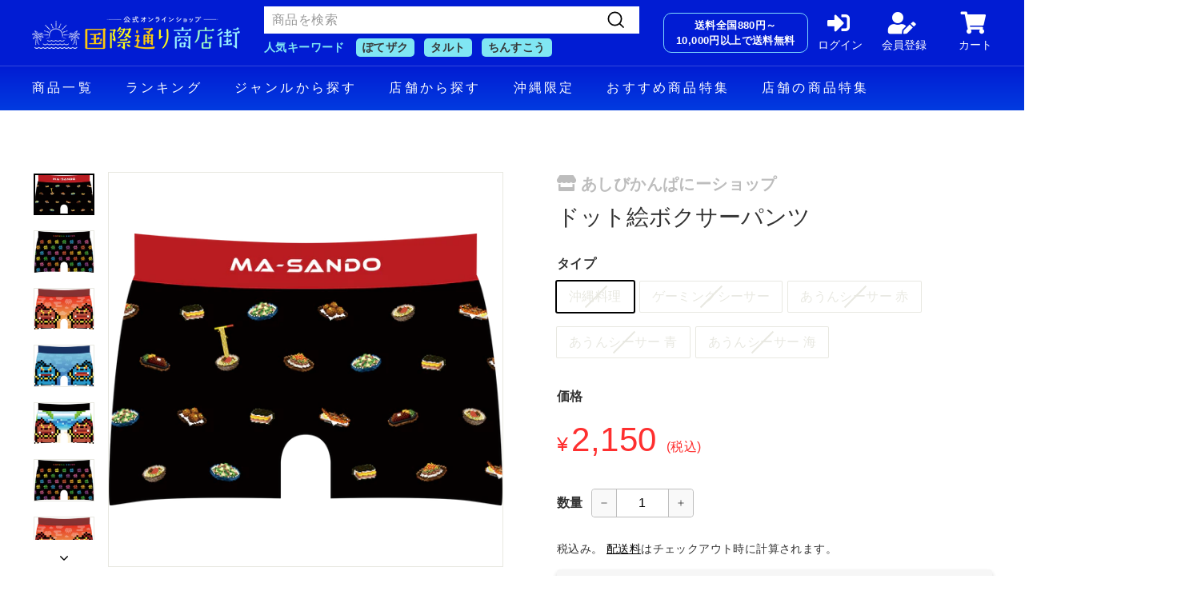

--- FILE ---
content_type: text/html; charset=utf-8
request_url: https://webshop.kokusaidoori.jp/products/virtualokinawa-pixelart-pants
body_size: 40948
content:
<!doctype html>
<html class="no-js" lang="ja" dir="ltr">
<head>
  <!-- Google Tag Manager -->
  <script>(function(w,d,s,l,i){w[l]=w[l]||[];w[l].push({'gtm.start':
              new Date().getTime(),event:'gtm.js'});var f=d.getElementsByTagName(s)[0],
            j=d.createElement(s),dl=l!='dataLayer'?'&l='+l:'';j.async=true;j.src=
            'https://www.googletagmanager.com/gtm.js?id='+i+dl;f.parentNode.insertBefore(j,f);
    })(window,document,'script','dataLayer','GTM-KRQ2HKR');</script>
  <!-- End Google Tag Manager -->
  <meta name="google-site-verification" content="SvdrFJKvir4R7y57d3UKHhbN_8HY9Vt26MAoZKBgK9M" />
  <meta charset="utf-8">
  <meta http-equiv="X-UA-Compatible" content="IE=edge,chrome=1">
  <meta name="viewport" content="width=device-width,initial-scale=1">
  <meta name="theme-color" content="#313652">
  <link rel="canonical" href="https://webshop.kokusaidoori.jp/products/virtualokinawa-pixelart-pants">
  <link rel="preload" as="script" href="//webshop.kokusaidoori.jp/cdn/shop/t/27/assets/theme.js?v=133757571609892761061768544910">
  <link rel="preconnect" href="https://cdn.shopify.com">
  <link rel="preconnect" href="https://fonts.shopifycdn.com">
  <link rel="dns-prefetch" href="https://productreviews.shopifycdn.com">
  <link rel="dns-prefetch" href="https://ajax.googleapis.com">
  <link rel="dns-prefetch" href="https://maps.googleapis.com">
  <link rel="dns-prefetch" href="https://maps.gstatic.com">
  <link rel="stylesheet" href="https://use.fontawesome.com/releases/v5.15.4/css/all.css" integrity="sha384-DyZ88mC6Up2uqS4h/KRgHuoeGwBcD4Ng9SiP4dIRy0EXTlnuz47vAwmeGwVChigm" crossorigin="anonymous">
  <link rel="stylesheet" href="https://cdn.jsdelivr.net/npm/swiper@8/swiper-bundle.min.css" />
  <link rel="shortcut icon" href="//webshop.kokusaidoori.jp/cdn/shop/files/220330__EC__192x192_b6d0d0c4-78a0-4a5a-b99d-1646c0f9c3fa_32x32.png?v=1648270775" type="image/png" /><title>ドット絵ボクサーパンツ
&ndash; 国際通り商店街 公式オンラインショップ
</title>
<meta name="description" content="ドット絵調のデザインがかわいい！！ 沖縄料理、ゲーミングシーサー、あうんしーさー（赤、青、海）の5種類を用意しました！ フリーサイズ ※ 製品の性質上、若干の誤差(23cm程度)が発生する場合がございます。予めご了承下さい。"><meta property="og:site_name" content="国際通り商店街 公式オンラインショップ">
  <meta property="og:url" content="https://webshop.kokusaidoori.jp/products/virtualokinawa-pixelart-pants">
  <meta property="og:title" content="ドット絵ボクサーパンツ">
  <meta property="og:type" content="product">
  <meta property="og:description" content="ドット絵調のデザインがかわいい！！ 沖縄料理、ゲーミングシーサー、あうんしーさー（赤、青、海）の5種類を用意しました！ フリーサイズ ※ 製品の性質上、若干の誤差(23cm程度)が発生する場合がございます。予めご了承下さい。"><meta property="og:image" content="http://webshop.kokusaidoori.jp/cdn/shop/products/1NXQt72Evw1Hm019fd8zq0lfY_e8aEn1X.png?v=1737437358">
    <meta property="og:image:secure_url" content="https://webshop.kokusaidoori.jp/cdn/shop/products/1NXQt72Evw1Hm019fd8zq0lfY_e8aEn1X.png?v=1737437358">
    <meta property="og:image:width" content="1583">
    <meta property="og:image:height" content="1092"><meta name="twitter:site" content="@">
  <meta name="twitter:card" content="summary_large_image">
  <meta name="twitter:title" content="ドット絵ボクサーパンツ">
  <meta name="twitter:description" content="ドット絵調のデザインがかわいい！！ 沖縄料理、ゲーミングシーサー、あうんしーさー（赤、青、海）の5種類を用意しました！ フリーサイズ ※ 製品の性質上、若干の誤差(23cm程度)が発生する場合がございます。予めご了承下さい。">
<style data-shopify>@font-face {
  font-family: "Libre Baskerville";
  font-weight: 400;
  font-style: normal;
  font-display: swap;
  src: url("//webshop.kokusaidoori.jp/cdn/fonts/libre_baskerville/librebaskerville_n4.2ec9ee517e3ce28d5f1e6c6e75efd8a97e59c189.woff2") format("woff2"),
       url("//webshop.kokusaidoori.jp/cdn/fonts/libre_baskerville/librebaskerville_n4.323789551b85098885c8eccedfb1bd8f25f56007.woff") format("woff");
}

  @font-face {
  font-family: Poppins;
  font-weight: 400;
  font-style: normal;
  font-display: swap;
  src: url("//webshop.kokusaidoori.jp/cdn/fonts/poppins/poppins_n4.0ba78fa5af9b0e1a374041b3ceaadf0a43b41362.woff2") format("woff2"),
       url("//webshop.kokusaidoori.jp/cdn/fonts/poppins/poppins_n4.214741a72ff2596839fc9760ee7a770386cf16ca.woff") format("woff");
}


  @font-face {
  font-family: Poppins;
  font-weight: 600;
  font-style: normal;
  font-display: swap;
  src: url("//webshop.kokusaidoori.jp/cdn/fonts/poppins/poppins_n6.aa29d4918bc243723d56b59572e18228ed0786f6.woff2") format("woff2"),
       url("//webshop.kokusaidoori.jp/cdn/fonts/poppins/poppins_n6.5f815d845fe073750885d5b7e619ee00e8111208.woff") format("woff");
}

  @font-face {
  font-family: Poppins;
  font-weight: 400;
  font-style: italic;
  font-display: swap;
  src: url("//webshop.kokusaidoori.jp/cdn/fonts/poppins/poppins_i4.846ad1e22474f856bd6b81ba4585a60799a9f5d2.woff2") format("woff2"),
       url("//webshop.kokusaidoori.jp/cdn/fonts/poppins/poppins_i4.56b43284e8b52fc64c1fd271f289a39e8477e9ec.woff") format("woff");
}

  @font-face {
  font-family: Poppins;
  font-weight: 600;
  font-style: italic;
  font-display: swap;
  src: url("//webshop.kokusaidoori.jp/cdn/fonts/poppins/poppins_i6.bb8044d6203f492888d626dafda3c2999253e8e9.woff2") format("woff2"),
       url("//webshop.kokusaidoori.jp/cdn/fonts/poppins/poppins_i6.e233dec1a61b1e7dead9f920159eda42280a02c3.woff") format("woff");
}

</style><link href="//webshop.kokusaidoori.jp/cdn/shop/t/27/assets/theme.css?v=82220784253318720701768544911" rel="stylesheet" type="text/css" media="all" />
  <link href="//webshop.kokusaidoori.jp/cdn/shop/t/27/assets/customize.css?v=13141563289846149621743122872" rel="stylesheet" type="text/css" media="all" />
<style data-shopify>:root {
    --typeHeaderPrimary: "Libre Baskerville";
    --typeHeaderFallback: serif;
    --typeHeaderSize: 36px;
    --typeHeaderWeight: 400;
    --typeHeaderLineHeight: 1.2;
    --typeHeaderSpacing: 0.0em;

    --typeBasePrimary:Poppins;
    --typeBaseFallback:sans-serif;
    --typeBaseSize: 16px;
    --typeBaseWeight: 400;
    --typeBaseSpacing: 0.025em;
    --typeBaseLineHeight: 1.5;

    --colorSmallImageBg: #ffffff;
    --colorSmallImageBgDark: #f7f7f7;
    --colorLargeImageBg: #e7e7e7;
    --colorLargeImageBgLight: #ffffff;

    --iconWeight: 4px;
    --iconLinecaps: miter;

    
      --buttonRadius: 0px;
      --btnPadding: 11px 20px;
    

    
      --roundness: 0px;
    

    
      --gridThickness: 0px;
    

    --productTileMargin: 8%;
    --collectionTileMargin: 8%;

    --swatchSize: 40px;
  }

  @media screen and (max-width: 768px) {
    :root {
      --typeBaseSize: 14px;

      
        --roundness: 0px;
        --btnPadding: 9px 17px;
      
    }
  }</style><script>
    document.documentElement.className = document.documentElement.className.replace('no-js', 'js');

    window.theme = window.theme || {};
    theme.routes = {
      home: "/",
      collections: "/collections",
      cart: "/cart.js",
      cartPage: "/cart",
      cartAdd: "/cart/add.js",
      cartChange: "/cart/change.js",
      search: "/search"
    };
    theme.strings = {
      soldOut: "売り切れ",
      unavailable: "利用できません",
      inStockLabel: "在庫あり",
      stockLabel: "在庫が少ない - 残り[count]個",
      willNotShipUntil: "Ready to ship [date]",
      willBeInStockAfter: "[date] 以降に入荷予定",
      waitingForStock: "入荷待ち",
      savePrice: "",
      cartEmpty: "カート内にまだ商品がありません。",
      cartTermsConfirmation: "You must agree with the terms and conditions of sales to check out",
      searchCollections: "Collections:",
      searchPages: "Pages:",
      searchArticles: "Articles:"
    };
    theme.settings = {
      dynamicVariantsEnable: true,
      cartType: "page",
      isCustomerTemplate: false,
      moneyFormat: "¥{{amount_no_decimals}}",
      saveType: "dollar",
      productImageSize: "square",
      productImageCover: true,
      predictiveSearch: true,
      predictiveSearchType: "product",
      superScriptSetting: true,
      superScriptPrice: false,
      quickView: false,
      quickAdd: false,
      themeName: 'Expanse',
      themeVersion: "2.5.1"
    };
  </script>

  <script>window.performance && window.performance.mark && window.performance.mark('shopify.content_for_header.start');</script><meta id="shopify-digital-wallet" name="shopify-digital-wallet" content="/62288625901/digital_wallets/dialog">
<meta name="shopify-checkout-api-token" content="17e9a89b923115071ab2cd7d735430da">
<link rel="alternate" hreflang="x-default" href="https://webshop.kokusaidoori.jp/products/virtualokinawa-pixelart-pants">
<link rel="alternate" hreflang="ja" href="https://webshop.kokusaidoori.jp/products/virtualokinawa-pixelart-pants">
<link rel="alternate" hreflang="en" href="https://webshop.kokusaidoori.jp/en/products/virtualokinawa-pixelart-pants">
<link rel="alternate" type="application/json+oembed" href="https://webshop.kokusaidoori.jp/products/virtualokinawa-pixelart-pants.oembed">
<script async="async" src="/checkouts/internal/preloads.js?locale=ja-JP"></script>
<script id="apple-pay-shop-capabilities" type="application/json">{"shopId":62288625901,"countryCode":"JP","currencyCode":"JPY","merchantCapabilities":["supports3DS"],"merchantId":"gid:\/\/shopify\/Shop\/62288625901","merchantName":"国際通り商店街 公式オンラインショップ","requiredBillingContactFields":["postalAddress","email","phone"],"requiredShippingContactFields":["postalAddress","email","phone"],"shippingType":"shipping","supportedNetworks":["visa","masterCard","amex","jcb","discover"],"total":{"type":"pending","label":"国際通り商店街 公式オンラインショップ","amount":"1.00"},"shopifyPaymentsEnabled":true,"supportsSubscriptions":true}</script>
<script id="shopify-features" type="application/json">{"accessToken":"17e9a89b923115071ab2cd7d735430da","betas":["rich-media-storefront-analytics"],"domain":"webshop.kokusaidoori.jp","predictiveSearch":false,"shopId":62288625901,"locale":"ja"}</script>
<script>var Shopify = Shopify || {};
Shopify.shop = "naha-kokusaidori.myshopify.com";
Shopify.locale = "ja";
Shopify.currency = {"active":"JPY","rate":"1.0"};
Shopify.country = "JP";
Shopify.theme = {"name":"naha-kokusaidori","id":135774699757,"schema_name":"Expanse","schema_version":"2.5.1","theme_store_id":902,"role":"main"};
Shopify.theme.handle = "null";
Shopify.theme.style = {"id":null,"handle":null};
Shopify.cdnHost = "webshop.kokusaidoori.jp/cdn";
Shopify.routes = Shopify.routes || {};
Shopify.routes.root = "/";</script>
<script type="module">!function(o){(o.Shopify=o.Shopify||{}).modules=!0}(window);</script>
<script>!function(o){function n(){var o=[];function n(){o.push(Array.prototype.slice.apply(arguments))}return n.q=o,n}var t=o.Shopify=o.Shopify||{};t.loadFeatures=n(),t.autoloadFeatures=n()}(window);</script>
<script id="shop-js-analytics" type="application/json">{"pageType":"product"}</script>
<script defer="defer" async type="module" src="//webshop.kokusaidoori.jp/cdn/shopifycloud/shop-js/modules/v2/client.init-shop-cart-sync_0MstufBG.ja.esm.js"></script>
<script defer="defer" async type="module" src="//webshop.kokusaidoori.jp/cdn/shopifycloud/shop-js/modules/v2/chunk.common_jll-23Z1.esm.js"></script>
<script defer="defer" async type="module" src="//webshop.kokusaidoori.jp/cdn/shopifycloud/shop-js/modules/v2/chunk.modal_HXih6-AF.esm.js"></script>
<script type="module">
  await import("//webshop.kokusaidoori.jp/cdn/shopifycloud/shop-js/modules/v2/client.init-shop-cart-sync_0MstufBG.ja.esm.js");
await import("//webshop.kokusaidoori.jp/cdn/shopifycloud/shop-js/modules/v2/chunk.common_jll-23Z1.esm.js");
await import("//webshop.kokusaidoori.jp/cdn/shopifycloud/shop-js/modules/v2/chunk.modal_HXih6-AF.esm.js");

  window.Shopify.SignInWithShop?.initShopCartSync?.({"fedCMEnabled":true,"windoidEnabled":true});

</script>
<script>(function() {
  var isLoaded = false;
  function asyncLoad() {
    if (isLoaded) return;
    isLoaded = true;
    var urls = ["https:\/\/delivery-date-and-time-picker.amp.tokyo\/script_tags\/cart_attributes.js?shop=naha-kokusaidori.myshopify.com","https:\/\/dokopoi-js.s3.ap-northeast-1.amazonaws.com\/dokopoi-cart.js?shop=naha-kokusaidori.myshopify.com","https:\/\/dokopoi-js.s3.ap-northeast-1.amazonaws.com\/dokopoi-customer.js?shop=naha-kokusaidori.myshopify.com","https:\/\/asia-northeast1-affiliate-pr.cloudfunctions.net\/script?shop=naha-kokusaidori.myshopify.com","https:\/\/rec.autocommerce.io\/recommender_javascript?shop=naha-kokusaidori.myshopify.com","https:\/\/cdn.gojiberry.app\/dist\/shopify\/gojiberry.js?shop=naha-kokusaidori.myshopify.com"];
    for (var i = 0; i < urls.length; i++) {
      var s = document.createElement('script');
      s.type = 'text/javascript';
      s.async = true;
      s.src = urls[i];
      var x = document.getElementsByTagName('script')[0];
      x.parentNode.insertBefore(s, x);
    }
  };
  if(window.attachEvent) {
    window.attachEvent('onload', asyncLoad);
  } else {
    window.addEventListener('load', asyncLoad, false);
  }
})();</script>
<script id="__st">var __st={"a":62288625901,"offset":32400,"reqid":"1ae67070-47b3-4c2a-9739-4df16b1aa071-1769052717","pageurl":"webshop.kokusaidoori.jp\/products\/virtualokinawa-pixelart-pants","u":"81d6b759ae31","p":"product","rtyp":"product","rid":7815104364781};</script>
<script>window.ShopifyPaypalV4VisibilityTracking = true;</script>
<script id="captcha-bootstrap">!function(){'use strict';const t='contact',e='account',n='new_comment',o=[[t,t],['blogs',n],['comments',n],[t,'customer']],c=[[e,'customer_login'],[e,'guest_login'],[e,'recover_customer_password'],[e,'create_customer']],r=t=>t.map((([t,e])=>`form[action*='/${t}']:not([data-nocaptcha='true']) input[name='form_type'][value='${e}']`)).join(','),a=t=>()=>t?[...document.querySelectorAll(t)].map((t=>t.form)):[];function s(){const t=[...o],e=r(t);return a(e)}const i='password',u='form_key',d=['recaptcha-v3-token','g-recaptcha-response','h-captcha-response',i],f=()=>{try{return window.sessionStorage}catch{return}},m='__shopify_v',_=t=>t.elements[u];function p(t,e,n=!1){try{const o=window.sessionStorage,c=JSON.parse(o.getItem(e)),{data:r}=function(t){const{data:e,action:n}=t;return t[m]||n?{data:e,action:n}:{data:t,action:n}}(c);for(const[e,n]of Object.entries(r))t.elements[e]&&(t.elements[e].value=n);n&&o.removeItem(e)}catch(o){console.error('form repopulation failed',{error:o})}}const l='form_type',E='cptcha';function T(t){t.dataset[E]=!0}const w=window,h=w.document,L='Shopify',v='ce_forms',y='captcha';let A=!1;((t,e)=>{const n=(g='f06e6c50-85a8-45c8-87d0-21a2b65856fe',I='https://cdn.shopify.com/shopifycloud/storefront-forms-hcaptcha/ce_storefront_forms_captcha_hcaptcha.v1.5.2.iife.js',D={infoText:'hCaptchaによる保護',privacyText:'プライバシー',termsText:'利用規約'},(t,e,n)=>{const o=w[L][v],c=o.bindForm;if(c)return c(t,g,e,D).then(n);var r;o.q.push([[t,g,e,D],n]),r=I,A||(h.body.append(Object.assign(h.createElement('script'),{id:'captcha-provider',async:!0,src:r})),A=!0)});var g,I,D;w[L]=w[L]||{},w[L][v]=w[L][v]||{},w[L][v].q=[],w[L][y]=w[L][y]||{},w[L][y].protect=function(t,e){n(t,void 0,e),T(t)},Object.freeze(w[L][y]),function(t,e,n,w,h,L){const[v,y,A,g]=function(t,e,n){const i=e?o:[],u=t?c:[],d=[...i,...u],f=r(d),m=r(i),_=r(d.filter((([t,e])=>n.includes(e))));return[a(f),a(m),a(_),s()]}(w,h,L),I=t=>{const e=t.target;return e instanceof HTMLFormElement?e:e&&e.form},D=t=>v().includes(t);t.addEventListener('submit',(t=>{const e=I(t);if(!e)return;const n=D(e)&&!e.dataset.hcaptchaBound&&!e.dataset.recaptchaBound,o=_(e),c=g().includes(e)&&(!o||!o.value);(n||c)&&t.preventDefault(),c&&!n&&(function(t){try{if(!f())return;!function(t){const e=f();if(!e)return;const n=_(t);if(!n)return;const o=n.value;o&&e.removeItem(o)}(t);const e=Array.from(Array(32),(()=>Math.random().toString(36)[2])).join('');!function(t,e){_(t)||t.append(Object.assign(document.createElement('input'),{type:'hidden',name:u})),t.elements[u].value=e}(t,e),function(t,e){const n=f();if(!n)return;const o=[...t.querySelectorAll(`input[type='${i}']`)].map((({name:t})=>t)),c=[...d,...o],r={};for(const[a,s]of new FormData(t).entries())c.includes(a)||(r[a]=s);n.setItem(e,JSON.stringify({[m]:1,action:t.action,data:r}))}(t,e)}catch(e){console.error('failed to persist form',e)}}(e),e.submit())}));const S=(t,e)=>{t&&!t.dataset[E]&&(n(t,e.some((e=>e===t))),T(t))};for(const o of['focusin','change'])t.addEventListener(o,(t=>{const e=I(t);D(e)&&S(e,y())}));const B=e.get('form_key'),M=e.get(l),P=B&&M;t.addEventListener('DOMContentLoaded',(()=>{const t=y();if(P)for(const e of t)e.elements[l].value===M&&p(e,B);[...new Set([...A(),...v().filter((t=>'true'===t.dataset.shopifyCaptcha))])].forEach((e=>S(e,t)))}))}(h,new URLSearchParams(w.location.search),n,t,e,['guest_login'])})(!1,!0)}();</script>
<script integrity="sha256-4kQ18oKyAcykRKYeNunJcIwy7WH5gtpwJnB7kiuLZ1E=" data-source-attribution="shopify.loadfeatures" defer="defer" src="//webshop.kokusaidoori.jp/cdn/shopifycloud/storefront/assets/storefront/load_feature-a0a9edcb.js" crossorigin="anonymous"></script>
<script data-source-attribution="shopify.dynamic_checkout.dynamic.init">var Shopify=Shopify||{};Shopify.PaymentButton=Shopify.PaymentButton||{isStorefrontPortableWallets:!0,init:function(){window.Shopify.PaymentButton.init=function(){};var t=document.createElement("script");t.src="https://webshop.kokusaidoori.jp/cdn/shopifycloud/portable-wallets/latest/portable-wallets.ja.js",t.type="module",document.head.appendChild(t)}};
</script>
<script data-source-attribution="shopify.dynamic_checkout.buyer_consent">
  function portableWalletsHideBuyerConsent(e){var t=document.getElementById("shopify-buyer-consent"),n=document.getElementById("shopify-subscription-policy-button");t&&n&&(t.classList.add("hidden"),t.setAttribute("aria-hidden","true"),n.removeEventListener("click",e))}function portableWalletsShowBuyerConsent(e){var t=document.getElementById("shopify-buyer-consent"),n=document.getElementById("shopify-subscription-policy-button");t&&n&&(t.classList.remove("hidden"),t.removeAttribute("aria-hidden"),n.addEventListener("click",e))}window.Shopify?.PaymentButton&&(window.Shopify.PaymentButton.hideBuyerConsent=portableWalletsHideBuyerConsent,window.Shopify.PaymentButton.showBuyerConsent=portableWalletsShowBuyerConsent);
</script>
<script data-source-attribution="shopify.dynamic_checkout.cart.bootstrap">document.addEventListener("DOMContentLoaded",(function(){function t(){return document.querySelector("shopify-accelerated-checkout-cart, shopify-accelerated-checkout")}if(t())Shopify.PaymentButton.init();else{new MutationObserver((function(e,n){t()&&(Shopify.PaymentButton.init(),n.disconnect())})).observe(document.body,{childList:!0,subtree:!0})}}));
</script>
<link id="shopify-accelerated-checkout-styles" rel="stylesheet" media="screen" href="https://webshop.kokusaidoori.jp/cdn/shopifycloud/portable-wallets/latest/accelerated-checkout-backwards-compat.css" crossorigin="anonymous">
<style id="shopify-accelerated-checkout-cart">
        #shopify-buyer-consent {
  margin-top: 1em;
  display: inline-block;
  width: 100%;
}

#shopify-buyer-consent.hidden {
  display: none;
}

#shopify-subscription-policy-button {
  background: none;
  border: none;
  padding: 0;
  text-decoration: underline;
  font-size: inherit;
  cursor: pointer;
}

#shopify-subscription-policy-button::before {
  box-shadow: none;
}

      </style>

<script>window.performance && window.performance.mark && window.performance.mark('shopify.content_for_header.end');</script>

  <script src="//webshop.kokusaidoori.jp/cdn/shop/t/27/assets/vendor-scripts-v2.js" defer="defer"></script>
  <script src="//webshop.kokusaidoori.jp/cdn/shop/t/27/assets/theme.js?v=133757571609892761061768544910" defer="defer"></script>
  <script src="https://cdn.jsdelivr.net/npm/swiper@8/swiper-bundle.min.js"></script>
  <script src="//webshop.kokusaidoori.jp/cdn/shop/t/27/assets/customize.js?v=156644277972178733331741310254"></script><!-- BEGIN app block: shopify://apps/judge-me-reviews/blocks/judgeme_core/61ccd3b1-a9f2-4160-9fe9-4fec8413e5d8 --><!-- Start of Judge.me Core -->






<link rel="dns-prefetch" href="https://cdnwidget.judge.me">
<link rel="dns-prefetch" href="https://cdn.judge.me">
<link rel="dns-prefetch" href="https://cdn1.judge.me">
<link rel="dns-prefetch" href="https://api.judge.me">

<script data-cfasync='false' class='jdgm-settings-script'>window.jdgmSettings={"pagination":5,"disable_web_reviews":false,"badge_no_review_text":"レビューなし","badge_n_reviews_text":"{{ n }}件のレビュー","badge_star_color":"#FFCC00","hide_badge_preview_if_no_reviews":true,"badge_hide_text":false,"enforce_center_preview_badge":false,"widget_title":"カスタマーレビュー","widget_open_form_text":"レビューを書く","widget_close_form_text":"レビューをキャンセル","widget_refresh_page_text":"ページを更新","widget_summary_text":"{{ number_of_reviews }}件のレビューに基づく","widget_no_review_text":"最初のレビューを書きましょう","widget_name_field_text":"表示名","widget_verified_name_field_text":"認証された名前（公開）","widget_name_placeholder_text":"表示名","widget_required_field_error_text":"このフィールドは必須です。","widget_email_field_text":"メールアドレス","widget_verified_email_field_text":"認証されたメール（非公開、編集不可）","widget_email_placeholder_text":"あなたのメールアドレス（非公開）","widget_email_field_error_text":"有効なメールアドレスを入力してください。","widget_rating_field_text":"評価","widget_review_title_field_text":"レビュータイトル","widget_review_title_placeholder_text":"レビューにタイトルをつける","widget_review_body_field_text":"レビュー内容","widget_review_body_placeholder_text":"ここに書き始めてください...","widget_pictures_field_text":"写真/動画（任意）","widget_submit_review_text":"レビューを送信","widget_submit_verified_review_text":"認証済みレビューを送信","widget_submit_success_msg_with_auto_publish":"ありがとうございます！数分後にページを更新して、あなたのレビューを確認してください。\u003ca href='https://judge.me/login' target='_blank' rel='nofollow noopener'\u003eJudge.me\u003c/a\u003eにログインすることで、レビューの削除や編集ができます。","widget_submit_success_msg_no_auto_publish":"ありがとうございます！あなたのレビューはショップ管理者の承認を得た後に公開されます。\u003ca href='https://judge.me/login' target='_blank' rel='nofollow noopener'\u003eJudge.me\u003c/a\u003eにログインすることで、レビューの削除や編集ができます。","widget_show_default_reviews_out_of_total_text":"{{ n_reviews }}件のレビューのうち{{ n_reviews_shown }}件を表示しています。","widget_show_all_link_text":"すべて表示","widget_show_less_link_text":"表示を減らす","widget_author_said_text":"{{ reviewer_name }}の言葉：","widget_days_text":"{{ n }}日前","widget_weeks_text":"{{ n }}週間前","widget_months_text":"{{ n }}ヶ月前","widget_years_text":"{{ n }}年前","widget_yesterday_text":"昨日","widget_today_text":"今日","widget_replied_text":"\u003e\u003e {{ shop_name }}の返信：","widget_read_more_text":"続きを読む","widget_reviewer_name_as_initial":"","widget_rating_filter_color":"#fbcd0a","widget_rating_filter_see_all_text":"すべてのレビューを見る","widget_sorting_most_recent_text":"最新順","widget_sorting_highest_rating_text":"最高評価順","widget_sorting_lowest_rating_text":"最低評価順","widget_sorting_with_pictures_text":"写真付きのみ","widget_sorting_most_helpful_text":"最も役立つ順","widget_open_question_form_text":"質問する","widget_reviews_subtab_text":"レビュー","widget_questions_subtab_text":"質問","widget_question_label_text":"質問","widget_answer_label_text":"回答","widget_question_placeholder_text":"ここに質問を書いてください","widget_submit_question_text":"質問を送信","widget_question_submit_success_text":"ご質問ありがとうございます！回答があり次第ご連絡いたします。","widget_star_color":"#FFCC00","verified_badge_text":"認証済み","verified_badge_bg_color":"","verified_badge_text_color":"","verified_badge_placement":"left-of-reviewer-name","widget_review_max_height":"","widget_hide_border":false,"widget_social_share":false,"widget_thumb":false,"widget_review_location_show":false,"widget_location_format":"","all_reviews_include_out_of_store_products":true,"all_reviews_out_of_store_text":"（ストア外）","all_reviews_pagination":100,"all_reviews_product_name_prefix_text":"について","enable_review_pictures":true,"enable_question_anwser":false,"widget_theme":"default","review_date_format":"timestamp","default_sort_method":"most-recent","widget_product_reviews_subtab_text":"製品レビュー","widget_shop_reviews_subtab_text":"ショップレビュー","widget_other_products_reviews_text":"他の製品のレビュー","widget_store_reviews_subtab_text":"ショップレビュー","widget_no_store_reviews_text":"この店舗はまだレビューを受け取っていません","widget_web_restriction_product_reviews_text":"この製品に対するレビューはまだありません","widget_no_items_text":"アイテムが見つかりません","widget_show_more_text":"もっと見る","widget_write_a_store_review_text":"ストアレビューを書く","widget_other_languages_heading":"他の言語のレビュー","widget_translate_review_text":"レビューを{{ language }}に翻訳","widget_translating_review_text":"翻訳中...","widget_show_original_translation_text":"原文を表示 ({{ language }})","widget_translate_review_failed_text":"レビューを翻訳できませんでした。","widget_translate_review_retry_text":"再試行","widget_translate_review_try_again_later_text":"後でもう一度お試しください","show_product_url_for_grouped_product":false,"widget_sorting_pictures_first_text":"写真を最初に","show_pictures_on_all_rev_page_mobile":false,"show_pictures_on_all_rev_page_desktop":false,"floating_tab_hide_mobile_install_preference":false,"floating_tab_button_name":"★ レビュー","floating_tab_title":"お客様の声","floating_tab_button_color":"","floating_tab_button_background_color":"","floating_tab_url":"","floating_tab_url_enabled":false,"floating_tab_tab_style":"text","all_reviews_text_badge_text":"お客様は当店を{{ shop.metafields.judgeme.all_reviews_count }}件のレビューに基づいて{{ shop.metafields.judgeme.all_reviews_rating | round: 1 }}/5と評価しています。","all_reviews_text_badge_text_branded_style":"{{ shop.metafields.judgeme.all_reviews_count }}件のレビューに基づいて5つ星中{{ shop.metafields.judgeme.all_reviews_rating | round: 1 }}つ星","is_all_reviews_text_badge_a_link":false,"show_stars_for_all_reviews_text_badge":false,"all_reviews_text_badge_url":"","all_reviews_text_style":"branded","all_reviews_text_color_style":"judgeme_brand_color","all_reviews_text_color":"#108474","all_reviews_text_show_jm_brand":true,"featured_carousel_show_header":true,"featured_carousel_title":"お客様の声","testimonials_carousel_title":"お客様の声","videos_carousel_title":"お客様の声","cards_carousel_title":"お客様の声","featured_carousel_count_text":"{{ n }}件のレビューから","featured_carousel_add_link_to_all_reviews_page":false,"featured_carousel_url":"","featured_carousel_show_images":true,"featured_carousel_autoslide_interval":5,"featured_carousel_arrows_on_the_sides":false,"featured_carousel_height":250,"featured_carousel_width":80,"featured_carousel_image_size":0,"featured_carousel_image_height":250,"featured_carousel_arrow_color":"#eeeeee","verified_count_badge_style":"branded","verified_count_badge_orientation":"horizontal","verified_count_badge_color_style":"judgeme_brand_color","verified_count_badge_color":"#108474","is_verified_count_badge_a_link":false,"verified_count_badge_url":"","verified_count_badge_show_jm_brand":true,"widget_rating_preset_default":5,"widget_first_sub_tab":"product-reviews","widget_show_histogram":true,"widget_histogram_use_custom_color":false,"widget_pagination_use_custom_color":false,"widget_star_use_custom_color":false,"widget_verified_badge_use_custom_color":false,"widget_write_review_use_custom_color":false,"picture_reminder_submit_button":"Upload Pictures","enable_review_videos":false,"mute_video_by_default":false,"widget_sorting_videos_first_text":"動画を最初に","widget_review_pending_text":"保留中","featured_carousel_items_for_large_screen":3,"social_share_options_order":"Facebook,Twitter","remove_microdata_snippet":true,"disable_json_ld":false,"enable_json_ld_products":false,"preview_badge_show_question_text":false,"preview_badge_no_question_text":"質問なし","preview_badge_n_question_text":"{{ number_of_questions }}件の質問","qa_badge_show_icon":false,"qa_badge_position":"same-row","remove_judgeme_branding":false,"widget_add_search_bar":false,"widget_search_bar_placeholder":"検索","widget_sorting_verified_only_text":"認証済みのみ","featured_carousel_theme":"default","featured_carousel_show_rating":true,"featured_carousel_show_title":true,"featured_carousel_show_body":true,"featured_carousel_show_date":false,"featured_carousel_show_reviewer":true,"featured_carousel_show_product":false,"featured_carousel_header_background_color":"#108474","featured_carousel_header_text_color":"#ffffff","featured_carousel_name_product_separator":"reviewed","featured_carousel_full_star_background":"#108474","featured_carousel_empty_star_background":"#dadada","featured_carousel_vertical_theme_background":"#f9fafb","featured_carousel_verified_badge_enable":true,"featured_carousel_verified_badge_color":"#108474","featured_carousel_border_style":"round","featured_carousel_review_line_length_limit":3,"featured_carousel_more_reviews_button_text":"さらにレビューを読む","featured_carousel_view_product_button_text":"製品を見る","all_reviews_page_load_reviews_on":"scroll","all_reviews_page_load_more_text":"さらにレビューを読み込む","disable_fb_tab_reviews":false,"enable_ajax_cdn_cache":false,"widget_advanced_speed_features":5,"widget_public_name_text":"のように公開表示","default_reviewer_name":"John Smith","default_reviewer_name_has_non_latin":true,"widget_reviewer_anonymous":"匿名","medals_widget_title":"Judge.me レビューメダル","medals_widget_background_color":"#f9fafb","medals_widget_position":"footer_all_pages","medals_widget_border_color":"#f9fafb","medals_widget_verified_text_position":"left","medals_widget_use_monochromatic_version":false,"medals_widget_elements_color":"#108474","show_reviewer_avatar":true,"widget_invalid_yt_video_url_error_text":"YouTubeビデオURLではありません","widget_max_length_field_error_text":"{0}文字以内で入力してください。","widget_show_country_flag":false,"widget_show_collected_via_shop_app":true,"widget_verified_by_shop_badge_style":"light","widget_verified_by_shop_text":"ショップによって認証","widget_show_photo_gallery":false,"widget_load_with_code_splitting":true,"widget_ugc_install_preference":false,"widget_ugc_title":"私たちが作り、あなたが共有","widget_ugc_subtitle":"タグ付けすると、あなたの写真が私たちのページで特集されます","widget_ugc_arrows_color":"#ffffff","widget_ugc_primary_button_text":"今すぐ購入","widget_ugc_primary_button_background_color":"#108474","widget_ugc_primary_button_text_color":"#ffffff","widget_ugc_primary_button_border_width":"0","widget_ugc_primary_button_border_style":"none","widget_ugc_primary_button_border_color":"#108474","widget_ugc_primary_button_border_radius":"25","widget_ugc_secondary_button_text":"さらに読み込む","widget_ugc_secondary_button_background_color":"#ffffff","widget_ugc_secondary_button_text_color":"#108474","widget_ugc_secondary_button_border_width":"2","widget_ugc_secondary_button_border_style":"solid","widget_ugc_secondary_button_border_color":"#108474","widget_ugc_secondary_button_border_radius":"25","widget_ugc_reviews_button_text":"レビューを見る","widget_ugc_reviews_button_background_color":"#ffffff","widget_ugc_reviews_button_text_color":"#108474","widget_ugc_reviews_button_border_width":"2","widget_ugc_reviews_button_border_style":"solid","widget_ugc_reviews_button_border_color":"#108474","widget_ugc_reviews_button_border_radius":"25","widget_ugc_reviews_button_link_to":"judgeme-reviews-page","widget_ugc_show_post_date":true,"widget_ugc_max_width":"800","widget_rating_metafield_value_type":true,"widget_primary_color":"#001CD3","widget_enable_secondary_color":false,"widget_secondary_color":"#edf5f5","widget_summary_average_rating_text":"5つ星中{{ average_rating }}つ星","widget_media_grid_title":"お客様の写真と動画","widget_media_grid_see_more_text":"もっと見る","widget_round_style":false,"widget_show_product_medals":true,"widget_verified_by_judgeme_text":"Judge.meによって認証","widget_show_store_medals":true,"widget_verified_by_judgeme_text_in_store_medals":"Judge.meによって認証","widget_media_field_exceed_quantity_message":"申し訳ありませんが、1つのレビューにつき{{ max_media }}つまでしか受け付けられません。","widget_media_field_exceed_limit_message":"{{ file_name }}が大きすぎます。{{ size_limit }}MB未満の{{ media_type }}を選択してください。","widget_review_submitted_text":"レビューが送信されました！","widget_question_submitted_text":"質問が送信されました！","widget_close_form_text_question":"キャンセル","widget_write_your_answer_here_text":"ここに回答を書いてください","widget_enabled_branded_link":true,"widget_show_collected_by_judgeme":true,"widget_reviewer_name_color":"","widget_write_review_text_color":"","widget_write_review_bg_color":"","widget_collected_by_judgeme_text":"Judge.meによって収集","widget_pagination_type":"standard","widget_load_more_text":"さらに読み込む","widget_load_more_color":"#108474","widget_full_review_text":"完全なレビュー","widget_read_more_reviews_text":"さらにレビューを読む","widget_read_questions_text":"質問を読む","widget_questions_and_answers_text":"質問と回答","widget_verified_by_text":"認証元","widget_verified_text":"認証済み","widget_number_of_reviews_text":"{{ number_of_reviews }}件のレビュー","widget_back_button_text":"戻る","widget_next_button_text":"次へ","widget_custom_forms_filter_button":"フィルター","custom_forms_style":"horizontal","widget_show_review_information":false,"how_reviews_are_collected":"レビューの収集方法は？","widget_show_review_keywords":false,"widget_gdpr_statement":"あなたのデータの使用方法：あなたが残したレビューについてのみ、必要な場合にのみご連絡いたします。レビューを送信することで、Judge.meの\u003ca href='https://judge.me/terms' target='_blank' rel='nofollow noopener'\u003e利用規約\u003c/a\u003e、\u003ca href='https://judge.me/privacy' target='_blank' rel='nofollow noopener'\u003eプライバシーポリシー\u003c/a\u003e、\u003ca href='https://judge.me/content-policy' target='_blank' rel='nofollow noopener'\u003eコンテンツポリシー\u003c/a\u003eに同意したことになります。","widget_multilingual_sorting_enabled":false,"widget_translate_review_content_enabled":false,"widget_translate_review_content_method":"manual","popup_widget_review_selection":"automatically_with_pictures","popup_widget_round_border_style":true,"popup_widget_show_title":true,"popup_widget_show_body":true,"popup_widget_show_reviewer":false,"popup_widget_show_product":true,"popup_widget_show_pictures":true,"popup_widget_use_review_picture":true,"popup_widget_show_on_home_page":true,"popup_widget_show_on_product_page":true,"popup_widget_show_on_collection_page":true,"popup_widget_show_on_cart_page":true,"popup_widget_position":"bottom_left","popup_widget_first_review_delay":5,"popup_widget_duration":5,"popup_widget_interval":5,"popup_widget_review_count":5,"popup_widget_hide_on_mobile":true,"review_snippet_widget_round_border_style":true,"review_snippet_widget_card_color":"#FFFFFF","review_snippet_widget_slider_arrows_background_color":"#FFFFFF","review_snippet_widget_slider_arrows_color":"#000000","review_snippet_widget_star_color":"#108474","show_product_variant":false,"all_reviews_product_variant_label_text":"バリエーション: ","widget_show_verified_branding":true,"widget_ai_summary_title":"お客様の声","widget_ai_summary_disclaimer":"最近のカスタマーレビューに基づくAI搭載レビュー要約","widget_show_ai_summary":false,"widget_show_ai_summary_bg":false,"widget_show_review_title_input":true,"redirect_reviewers_invited_via_email":"external_form","request_store_review_after_product_review":false,"request_review_other_products_in_order":false,"review_form_color_scheme":"default","review_form_corner_style":"square","review_form_star_color":{},"review_form_text_color":"#333333","review_form_background_color":"#ffffff","review_form_field_background_color":"#fafafa","review_form_button_color":{},"review_form_button_text_color":"#ffffff","review_form_modal_overlay_color":"#000000","review_content_screen_title_text":"この製品をどのように評価しますか？","review_content_introduction_text":"あなたの体験について少し共有していただけると嬉しいです。","store_review_form_title_text":"このストアをどのように評価しますか？","store_review_form_introduction_text":"あなたの体験について少し共有していただけると嬉しいです。","show_review_guidance_text":true,"one_star_review_guidance_text":"悪い","five_star_review_guidance_text":"素晴らしい","customer_information_screen_title_text":"あなたについて","customer_information_introduction_text":"あなたについてもっと教えてください。","custom_questions_screen_title_text":"あなたの体験について詳しく","custom_questions_introduction_text":"あなたの体験についてより詳しく理解するための質問がいくつかあります。","review_submitted_screen_title_text":"レビューありがとうございます！","review_submitted_screen_thank_you_text":"現在処理中です。まもなくストアに表示されます。","review_submitted_screen_email_verification_text":"今送信したリンクをクリックしてメールアドレスを確認してください。これにより、レビューの信頼性を保つことができます。","review_submitted_request_store_review_text":"私たちとのお買い物体験を共有していただけませんか？","review_submitted_review_other_products_text":"これらの商品をレビューしていただけませんか？","store_review_screen_title_text":"あなたの購入体験を共有しますか？","store_review_introduction_text":"あなたのフィードバックを重視し、改善に活用します。あなたの思いや提案を共有してください。","reviewer_media_screen_title_picture_text":"写真を共有","reviewer_media_introduction_picture_text":"レビューを裏付ける写真をアップロードしてください。","reviewer_media_screen_title_video_text":"ビデオを共有","reviewer_media_introduction_video_text":"レビューを裏付けるビデオをアップロードしてください。","reviewer_media_screen_title_picture_or_video_text":"写真またはビデオを共有","reviewer_media_introduction_picture_or_video_text":"レビューを裏付ける写真またはビデオをアップロードしてください。","reviewer_media_youtube_url_text":"ここにYoutubeのURLを貼り付けてください","advanced_settings_next_step_button_text":"次へ","advanced_settings_close_review_button_text":"閉じる","modal_write_review_flow":false,"write_review_flow_required_text":"必須","write_review_flow_privacy_message_text":"個人情報を厳守します。","write_review_flow_anonymous_text":"匿名レビュー","write_review_flow_visibility_text":"これは他のお客様には表示されません。","write_review_flow_multiple_selection_help_text":"お好きなだけ選択してください","write_review_flow_single_selection_help_text":"一つのオプションを選択してください","write_review_flow_required_field_error_text":"この項目は必須です","write_review_flow_invalid_email_error_text":"有効なメールアドレスを入力してください","write_review_flow_max_length_error_text":"最大{{ max_length }}文字。","write_review_flow_media_upload_text":"\u003cb\u003eクリックしてアップロード\u003c/b\u003eまたはドラッグ\u0026ドロップ","write_review_flow_gdpr_statement":"必要な場合にのみ、あなたのレビューについてご連絡いたします。レビューを送信することで、当社の\u003ca href='https://judge.me/terms' target='_blank' rel='nofollow noopener'\u003e利用規約\u003c/a\u003eおよび\u003ca href='https://judge.me/privacy' target='_blank' rel='nofollow noopener'\u003eプライバシーポリシー\u003c/a\u003eに同意したものとみなされます。","rating_only_reviews_enabled":false,"show_negative_reviews_help_screen":false,"new_review_flow_help_screen_rating_threshold":3,"negative_review_resolution_screen_title_text":"もっと教えてください","negative_review_resolution_text":"お客様の体験は私たちにとって重要です。ご購入に問題がございましたら、私たちがサポートいたします。お気軽にお問い合わせください。状況を改善する機会をいただければ幸いです。","negative_review_resolution_button_text":"お問い合わせ","negative_review_resolution_proceed_with_review_text":"レビューを残す","negative_review_resolution_subject":"{{ shop_name }}での購入に関する問題。{{ order_name }}","preview_badge_collection_page_install_status":false,"widget_review_custom_css":".jdgm-form__reviewer-name-format-container{\n  display: none;\n}\n\n\n\n\n","preview_badge_custom_css":"","preview_badge_stars_count":"5-stars","featured_carousel_custom_css":"","floating_tab_custom_css":"","all_reviews_widget_custom_css":"","medals_widget_custom_css":"","verified_badge_custom_css":"","all_reviews_text_custom_css":"","transparency_badges_collected_via_store_invite":false,"transparency_badges_from_another_provider":false,"transparency_badges_collected_from_store_visitor":false,"transparency_badges_collected_by_verified_review_provider":false,"transparency_badges_earned_reward":false,"transparency_badges_collected_via_store_invite_text":"ストア招待によるレビュー収集","transparency_badges_from_another_provider_text":"他のプロバイダーからのレビュー収集","transparency_badges_collected_from_store_visitor_text":"ストア訪問者からのレビュー収集","transparency_badges_written_in_google_text":"Googleで書かれたレビュー","transparency_badges_written_in_etsy_text":"Etsyで書かれたレビュー","transparency_badges_written_in_shop_app_text":"Shop Appで書かれたレビュー","transparency_badges_earned_reward_text":"将来の購入に対する報酬を獲得したレビュー","product_review_widget_per_page":10,"widget_store_review_label_text":"ストアレビュー","checkout_comment_extension_title_on_product_page":"Customer Comments","checkout_comment_extension_num_latest_comment_show":5,"checkout_comment_extension_format":"name_and_timestamp","checkout_comment_customer_name":"last_initial","checkout_comment_comment_notification":true,"preview_badge_collection_page_install_preference":false,"preview_badge_home_page_install_preference":false,"preview_badge_product_page_install_preference":false,"review_widget_install_preference":"","review_carousel_install_preference":false,"floating_reviews_tab_install_preference":"none","verified_reviews_count_badge_install_preference":false,"all_reviews_text_install_preference":false,"review_widget_best_location":false,"judgeme_medals_install_preference":false,"review_widget_revamp_enabled":false,"review_widget_qna_enabled":false,"review_widget_header_theme":"minimal","review_widget_widget_title_enabled":true,"review_widget_header_text_size":"medium","review_widget_header_text_weight":"regular","review_widget_average_rating_style":"compact","review_widget_bar_chart_enabled":true,"review_widget_bar_chart_type":"numbers","review_widget_bar_chart_style":"standard","review_widget_expanded_media_gallery_enabled":false,"review_widget_reviews_section_theme":"standard","review_widget_image_style":"thumbnails","review_widget_review_image_ratio":"square","review_widget_stars_size":"medium","review_widget_verified_badge":"standard_text","review_widget_review_title_text_size":"medium","review_widget_review_text_size":"medium","review_widget_review_text_length":"medium","review_widget_number_of_columns_desktop":3,"review_widget_carousel_transition_speed":5,"review_widget_custom_questions_answers_display":"always","review_widget_button_text_color":"#FFFFFF","review_widget_text_color":"#000000","review_widget_lighter_text_color":"#7B7B7B","review_widget_corner_styling":"soft","review_widget_review_word_singular":"レビュー","review_widget_review_word_plural":"レビュー","review_widget_voting_label":"役立つ？","review_widget_shop_reply_label":"{{ shop_name }}からの返信：","review_widget_filters_title":"フィルター","qna_widget_question_word_singular":"質問","qna_widget_question_word_plural":"質問","qna_widget_answer_reply_label":"{{ answerer_name }}からの返信：","qna_content_screen_title_text":"この商品について質問","qna_widget_question_required_field_error_text":"質問を入力してください。","qna_widget_flow_gdpr_statement":"必要な場合にのみ、あなたの質問についてご連絡いたします。質問を送信することで、当社の\u003ca href='https://judge.me/terms' target='_blank' rel='nofollow noopener'\u003e利用規約\u003c/a\u003eおよび\u003ca href='https://judge.me/privacy' target='_blank' rel='nofollow noopener'\u003eプライバシーポリシー\u003c/a\u003eに同意したものとみなされます。","qna_widget_question_submitted_text":"質問ありがとうございます！","qna_widget_close_form_text_question":"閉じる","qna_widget_question_submit_success_text":"あなたの質問に回答が届いたら、あなたにメールでお知らせします。","all_reviews_widget_v2025_enabled":false,"all_reviews_widget_v2025_header_theme":"default","all_reviews_widget_v2025_widget_title_enabled":true,"all_reviews_widget_v2025_header_text_size":"medium","all_reviews_widget_v2025_header_text_weight":"regular","all_reviews_widget_v2025_average_rating_style":"compact","all_reviews_widget_v2025_bar_chart_enabled":true,"all_reviews_widget_v2025_bar_chart_type":"numbers","all_reviews_widget_v2025_bar_chart_style":"standard","all_reviews_widget_v2025_expanded_media_gallery_enabled":false,"all_reviews_widget_v2025_show_store_medals":true,"all_reviews_widget_v2025_show_photo_gallery":true,"all_reviews_widget_v2025_show_review_keywords":false,"all_reviews_widget_v2025_show_ai_summary":false,"all_reviews_widget_v2025_show_ai_summary_bg":false,"all_reviews_widget_v2025_add_search_bar":false,"all_reviews_widget_v2025_default_sort_method":"most-recent","all_reviews_widget_v2025_reviews_per_page":10,"all_reviews_widget_v2025_reviews_section_theme":"default","all_reviews_widget_v2025_image_style":"thumbnails","all_reviews_widget_v2025_review_image_ratio":"square","all_reviews_widget_v2025_stars_size":"medium","all_reviews_widget_v2025_verified_badge":"bold_badge","all_reviews_widget_v2025_review_title_text_size":"medium","all_reviews_widget_v2025_review_text_size":"medium","all_reviews_widget_v2025_review_text_length":"medium","all_reviews_widget_v2025_number_of_columns_desktop":3,"all_reviews_widget_v2025_carousel_transition_speed":5,"all_reviews_widget_v2025_custom_questions_answers_display":"always","all_reviews_widget_v2025_show_product_variant":false,"all_reviews_widget_v2025_show_reviewer_avatar":true,"all_reviews_widget_v2025_reviewer_name_as_initial":"","all_reviews_widget_v2025_review_location_show":false,"all_reviews_widget_v2025_location_format":"","all_reviews_widget_v2025_show_country_flag":false,"all_reviews_widget_v2025_verified_by_shop_badge_style":"light","all_reviews_widget_v2025_social_share":false,"all_reviews_widget_v2025_social_share_options_order":"Facebook,Twitter,LinkedIn,Pinterest","all_reviews_widget_v2025_pagination_type":"standard","all_reviews_widget_v2025_button_text_color":"#FFFFFF","all_reviews_widget_v2025_text_color":"#000000","all_reviews_widget_v2025_lighter_text_color":"#7B7B7B","all_reviews_widget_v2025_corner_styling":"soft","all_reviews_widget_v2025_title":"カスタマーレビュー","all_reviews_widget_v2025_ai_summary_title":"お客様がこのストアについて言っていること","all_reviews_widget_v2025_no_review_text":"最初のレビューを書きましょう","platform":"shopify","branding_url":"https://app.judge.me/reviews","branding_text":"Powered by Judge.me","locale":"en","reply_name":"国際通り商店街 公式オンラインショップ","widget_version":"3.0","footer":true,"autopublish":true,"review_dates":true,"enable_custom_form":false,"shop_locale":"ja","enable_multi_locales_translations":false,"show_review_title_input":true,"review_verification_email_status":"always","can_be_branded":true,"reply_name_text":"国際通り商店街 公式オンラインショップ"};</script> <style class='jdgm-settings-style'>﻿.jdgm-xx{left:0}:root{--jdgm-primary-color: #001CD3;--jdgm-secondary-color: rgba(0,28,211,0.1);--jdgm-star-color: #fc0;--jdgm-write-review-text-color: white;--jdgm-write-review-bg-color: #001CD3;--jdgm-paginate-color: #001CD3;--jdgm-border-radius: 0;--jdgm-reviewer-name-color: #001CD3}.jdgm-histogram__bar-content{background-color:#001CD3}.jdgm-rev[data-verified-buyer=true] .jdgm-rev__icon.jdgm-rev__icon:after,.jdgm-rev__buyer-badge.jdgm-rev__buyer-badge{color:white;background-color:#001CD3}.jdgm-review-widget--small .jdgm-gallery.jdgm-gallery .jdgm-gallery__thumbnail-link:nth-child(8) .jdgm-gallery__thumbnail-wrapper.jdgm-gallery__thumbnail-wrapper:before{content:"もっと見る"}@media only screen and (min-width: 768px){.jdgm-gallery.jdgm-gallery .jdgm-gallery__thumbnail-link:nth-child(8) .jdgm-gallery__thumbnail-wrapper.jdgm-gallery__thumbnail-wrapper:before{content:"もっと見る"}}.jdgm-preview-badge .jdgm-star.jdgm-star{color:#FFCC00}.jdgm-prev-badge[data-average-rating='0.00']{display:none !important}.jdgm-author-all-initials{display:none !important}.jdgm-author-last-initial{display:none !important}.jdgm-rev-widg__title{visibility:hidden}.jdgm-rev-widg__summary-text{visibility:hidden}.jdgm-prev-badge__text{visibility:hidden}.jdgm-rev__prod-link-prefix:before{content:'について'}.jdgm-rev__variant-label:before{content:'バリエーション: '}.jdgm-rev__out-of-store-text:before{content:'（ストア外）'}@media only screen and (min-width: 768px){.jdgm-rev__pics .jdgm-rev_all-rev-page-picture-separator,.jdgm-rev__pics .jdgm-rev__product-picture{display:none}}@media only screen and (max-width: 768px){.jdgm-rev__pics .jdgm-rev_all-rev-page-picture-separator,.jdgm-rev__pics .jdgm-rev__product-picture{display:none}}.jdgm-preview-badge[data-template="product"]{display:none !important}.jdgm-preview-badge[data-template="collection"]{display:none !important}.jdgm-preview-badge[data-template="index"]{display:none !important}.jdgm-review-widget[data-from-snippet="true"]{display:none !important}.jdgm-verified-count-badget[data-from-snippet="true"]{display:none !important}.jdgm-carousel-wrapper[data-from-snippet="true"]{display:none !important}.jdgm-all-reviews-text[data-from-snippet="true"]{display:none !important}.jdgm-medals-section[data-from-snippet="true"]{display:none !important}.jdgm-ugc-media-wrapper[data-from-snippet="true"]{display:none !important}.jdgm-rev__transparency-badge[data-badge-type="review_collected_via_store_invitation"]{display:none !important}.jdgm-rev__transparency-badge[data-badge-type="review_collected_from_another_provider"]{display:none !important}.jdgm-rev__transparency-badge[data-badge-type="review_collected_from_store_visitor"]{display:none !important}.jdgm-rev__transparency-badge[data-badge-type="review_written_in_etsy"]{display:none !important}.jdgm-rev__transparency-badge[data-badge-type="review_written_in_google_business"]{display:none !important}.jdgm-rev__transparency-badge[data-badge-type="review_written_in_shop_app"]{display:none !important}.jdgm-rev__transparency-badge[data-badge-type="review_earned_for_future_purchase"]{display:none !important}.jdgm-review-snippet-widget .jdgm-rev-snippet-widget__cards-container .jdgm-rev-snippet-card{border-radius:8px;background:#fff}.jdgm-review-snippet-widget .jdgm-rev-snippet-widget__cards-container .jdgm-rev-snippet-card__rev-rating .jdgm-star{color:#108474}.jdgm-review-snippet-widget .jdgm-rev-snippet-widget__prev-btn,.jdgm-review-snippet-widget .jdgm-rev-snippet-widget__next-btn{border-radius:50%;background:#fff}.jdgm-review-snippet-widget .jdgm-rev-snippet-widget__prev-btn>svg,.jdgm-review-snippet-widget .jdgm-rev-snippet-widget__next-btn>svg{fill:#000}.jdgm-full-rev-modal.rev-snippet-widget .jm-mfp-container .jm-mfp-content,.jdgm-full-rev-modal.rev-snippet-widget .jm-mfp-container .jdgm-full-rev__icon,.jdgm-full-rev-modal.rev-snippet-widget .jm-mfp-container .jdgm-full-rev__pic-img,.jdgm-full-rev-modal.rev-snippet-widget .jm-mfp-container .jdgm-full-rev__reply{border-radius:8px}.jdgm-full-rev-modal.rev-snippet-widget .jm-mfp-container .jdgm-full-rev[data-verified-buyer="true"] .jdgm-full-rev__icon::after{border-radius:8px}.jdgm-full-rev-modal.rev-snippet-widget .jm-mfp-container .jdgm-full-rev .jdgm-rev__buyer-badge{border-radius:calc( 8px / 2 )}.jdgm-full-rev-modal.rev-snippet-widget .jm-mfp-container .jdgm-full-rev .jdgm-full-rev__replier::before{content:'国際通り商店街 公式オンラインショップ'}.jdgm-full-rev-modal.rev-snippet-widget .jm-mfp-container .jdgm-full-rev .jdgm-full-rev__product-button{border-radius:calc( 8px * 6 )}
</style> <style class='jdgm-settings-style'>.jdgm-review-widget .jdgm-form__reviewer-name-format-container{display:none}
</style>

  
  
  
  <style class='jdgm-miracle-styles'>
  @-webkit-keyframes jdgm-spin{0%{-webkit-transform:rotate(0deg);-ms-transform:rotate(0deg);transform:rotate(0deg)}100%{-webkit-transform:rotate(359deg);-ms-transform:rotate(359deg);transform:rotate(359deg)}}@keyframes jdgm-spin{0%{-webkit-transform:rotate(0deg);-ms-transform:rotate(0deg);transform:rotate(0deg)}100%{-webkit-transform:rotate(359deg);-ms-transform:rotate(359deg);transform:rotate(359deg)}}@font-face{font-family:'JudgemeStar';src:url("[data-uri]") format("woff");font-weight:normal;font-style:normal}.jdgm-star{font-family:'JudgemeStar';display:inline !important;text-decoration:none !important;padding:0 4px 0 0 !important;margin:0 !important;font-weight:bold;opacity:1;-webkit-font-smoothing:antialiased;-moz-osx-font-smoothing:grayscale}.jdgm-star:hover{opacity:1}.jdgm-star:last-of-type{padding:0 !important}.jdgm-star.jdgm--on:before{content:"\e000"}.jdgm-star.jdgm--off:before{content:"\e001"}.jdgm-star.jdgm--half:before{content:"\e002"}.jdgm-widget *{margin:0;line-height:1.4;-webkit-box-sizing:border-box;-moz-box-sizing:border-box;box-sizing:border-box;-webkit-overflow-scrolling:touch}.jdgm-hidden{display:none !important;visibility:hidden !important}.jdgm-temp-hidden{display:none}.jdgm-spinner{width:40px;height:40px;margin:auto;border-radius:50%;border-top:2px solid #eee;border-right:2px solid #eee;border-bottom:2px solid #eee;border-left:2px solid #ccc;-webkit-animation:jdgm-spin 0.8s infinite linear;animation:jdgm-spin 0.8s infinite linear}.jdgm-spinner:empty{display:block}.jdgm-prev-badge{display:block !important}

</style>


  
  
   


<script data-cfasync='false' class='jdgm-script'>
!function(e){window.jdgm=window.jdgm||{},jdgm.CDN_HOST="https://cdnwidget.judge.me/",jdgm.CDN_HOST_ALT="https://cdn2.judge.me/cdn/widget_frontend/",jdgm.API_HOST="https://api.judge.me/",jdgm.CDN_BASE_URL="https://cdn.shopify.com/extensions/019be17e-f3a5-7af8-ad6f-79a9f502fb85/judgeme-extensions-305/assets/",
jdgm.docReady=function(d){(e.attachEvent?"complete"===e.readyState:"loading"!==e.readyState)?
setTimeout(d,0):e.addEventListener("DOMContentLoaded",d)},jdgm.loadCSS=function(d,t,o,a){
!o&&jdgm.loadCSS.requestedUrls.indexOf(d)>=0||(jdgm.loadCSS.requestedUrls.push(d),
(a=e.createElement("link")).rel="stylesheet",a.class="jdgm-stylesheet",a.media="nope!",
a.href=d,a.onload=function(){this.media="all",t&&setTimeout(t)},e.body.appendChild(a))},
jdgm.loadCSS.requestedUrls=[],jdgm.loadJS=function(e,d){var t=new XMLHttpRequest;
t.onreadystatechange=function(){4===t.readyState&&(Function(t.response)(),d&&d(t.response))},
t.open("GET",e),t.onerror=function(){if(e.indexOf(jdgm.CDN_HOST)===0&&jdgm.CDN_HOST_ALT!==jdgm.CDN_HOST){var f=e.replace(jdgm.CDN_HOST,jdgm.CDN_HOST_ALT);jdgm.loadJS(f,d)}},t.send()},jdgm.docReady((function(){(window.jdgmLoadCSS||e.querySelectorAll(
".jdgm-widget, .jdgm-all-reviews-page").length>0)&&(jdgmSettings.widget_load_with_code_splitting?
parseFloat(jdgmSettings.widget_version)>=3?jdgm.loadCSS(jdgm.CDN_HOST+"widget_v3/base.css"):
jdgm.loadCSS(jdgm.CDN_HOST+"widget/base.css"):jdgm.loadCSS(jdgm.CDN_HOST+"shopify_v2.css"),
jdgm.loadJS(jdgm.CDN_HOST+"loa"+"der.js"))}))}(document);
</script>
<noscript><link rel="stylesheet" type="text/css" media="all" href="https://cdnwidget.judge.me/shopify_v2.css"></noscript>

<!-- BEGIN app snippet: theme_fix_tags --><script>
  (function() {
    var jdgmThemeFixes = null;
    if (!jdgmThemeFixes) return;
    var thisThemeFix = jdgmThemeFixes[Shopify.theme.id];
    if (!thisThemeFix) return;

    if (thisThemeFix.html) {
      document.addEventListener("DOMContentLoaded", function() {
        var htmlDiv = document.createElement('div');
        htmlDiv.classList.add('jdgm-theme-fix-html');
        htmlDiv.innerHTML = thisThemeFix.html;
        document.body.append(htmlDiv);
      });
    };

    if (thisThemeFix.css) {
      var styleTag = document.createElement('style');
      styleTag.classList.add('jdgm-theme-fix-style');
      styleTag.innerHTML = thisThemeFix.css;
      document.head.append(styleTag);
    };

    if (thisThemeFix.js) {
      var scriptTag = document.createElement('script');
      scriptTag.classList.add('jdgm-theme-fix-script');
      scriptTag.innerHTML = thisThemeFix.js;
      document.head.append(scriptTag);
    };
  })();
</script>
<!-- END app snippet -->
<!-- End of Judge.me Core -->



<!-- END app block --><script src="https://cdn.shopify.com/extensions/019be17e-f3a5-7af8-ad6f-79a9f502fb85/judgeme-extensions-305/assets/loader.js" type="text/javascript" defer="defer"></script>
<link href="https://monorail-edge.shopifysvc.com" rel="dns-prefetch">
<script>(function(){if ("sendBeacon" in navigator && "performance" in window) {try {var session_token_from_headers = performance.getEntriesByType('navigation')[0].serverTiming.find(x => x.name == '_s').description;} catch {var session_token_from_headers = undefined;}var session_cookie_matches = document.cookie.match(/_shopify_s=([^;]*)/);var session_token_from_cookie = session_cookie_matches && session_cookie_matches.length === 2 ? session_cookie_matches[1] : "";var session_token = session_token_from_headers || session_token_from_cookie || "";function handle_abandonment_event(e) {var entries = performance.getEntries().filter(function(entry) {return /monorail-edge.shopifysvc.com/.test(entry.name);});if (!window.abandonment_tracked && entries.length === 0) {window.abandonment_tracked = true;var currentMs = Date.now();var navigation_start = performance.timing.navigationStart;var payload = {shop_id: 62288625901,url: window.location.href,navigation_start,duration: currentMs - navigation_start,session_token,page_type: "product"};window.navigator.sendBeacon("https://monorail-edge.shopifysvc.com/v1/produce", JSON.stringify({schema_id: "online_store_buyer_site_abandonment/1.1",payload: payload,metadata: {event_created_at_ms: currentMs,event_sent_at_ms: currentMs}}));}}window.addEventListener('pagehide', handle_abandonment_event);}}());</script>
<script id="web-pixels-manager-setup">(function e(e,d,r,n,o){if(void 0===o&&(o={}),!Boolean(null===(a=null===(i=window.Shopify)||void 0===i?void 0:i.analytics)||void 0===a?void 0:a.replayQueue)){var i,a;window.Shopify=window.Shopify||{};var t=window.Shopify;t.analytics=t.analytics||{};var s=t.analytics;s.replayQueue=[],s.publish=function(e,d,r){return s.replayQueue.push([e,d,r]),!0};try{self.performance.mark("wpm:start")}catch(e){}var l=function(){var e={modern:/Edge?\/(1{2}[4-9]|1[2-9]\d|[2-9]\d{2}|\d{4,})\.\d+(\.\d+|)|Firefox\/(1{2}[4-9]|1[2-9]\d|[2-9]\d{2}|\d{4,})\.\d+(\.\d+|)|Chrom(ium|e)\/(9{2}|\d{3,})\.\d+(\.\d+|)|(Maci|X1{2}).+ Version\/(15\.\d+|(1[6-9]|[2-9]\d|\d{3,})\.\d+)([,.]\d+|)( \(\w+\)|)( Mobile\/\w+|) Safari\/|Chrome.+OPR\/(9{2}|\d{3,})\.\d+\.\d+|(CPU[ +]OS|iPhone[ +]OS|CPU[ +]iPhone|CPU IPhone OS|CPU iPad OS)[ +]+(15[._]\d+|(1[6-9]|[2-9]\d|\d{3,})[._]\d+)([._]\d+|)|Android:?[ /-](13[3-9]|1[4-9]\d|[2-9]\d{2}|\d{4,})(\.\d+|)(\.\d+|)|Android.+Firefox\/(13[5-9]|1[4-9]\d|[2-9]\d{2}|\d{4,})\.\d+(\.\d+|)|Android.+Chrom(ium|e)\/(13[3-9]|1[4-9]\d|[2-9]\d{2}|\d{4,})\.\d+(\.\d+|)|SamsungBrowser\/([2-9]\d|\d{3,})\.\d+/,legacy:/Edge?\/(1[6-9]|[2-9]\d|\d{3,})\.\d+(\.\d+|)|Firefox\/(5[4-9]|[6-9]\d|\d{3,})\.\d+(\.\d+|)|Chrom(ium|e)\/(5[1-9]|[6-9]\d|\d{3,})\.\d+(\.\d+|)([\d.]+$|.*Safari\/(?![\d.]+ Edge\/[\d.]+$))|(Maci|X1{2}).+ Version\/(10\.\d+|(1[1-9]|[2-9]\d|\d{3,})\.\d+)([,.]\d+|)( \(\w+\)|)( Mobile\/\w+|) Safari\/|Chrome.+OPR\/(3[89]|[4-9]\d|\d{3,})\.\d+\.\d+|(CPU[ +]OS|iPhone[ +]OS|CPU[ +]iPhone|CPU IPhone OS|CPU iPad OS)[ +]+(10[._]\d+|(1[1-9]|[2-9]\d|\d{3,})[._]\d+)([._]\d+|)|Android:?[ /-](13[3-9]|1[4-9]\d|[2-9]\d{2}|\d{4,})(\.\d+|)(\.\d+|)|Mobile Safari.+OPR\/([89]\d|\d{3,})\.\d+\.\d+|Android.+Firefox\/(13[5-9]|1[4-9]\d|[2-9]\d{2}|\d{4,})\.\d+(\.\d+|)|Android.+Chrom(ium|e)\/(13[3-9]|1[4-9]\d|[2-9]\d{2}|\d{4,})\.\d+(\.\d+|)|Android.+(UC? ?Browser|UCWEB|U3)[ /]?(15\.([5-9]|\d{2,})|(1[6-9]|[2-9]\d|\d{3,})\.\d+)\.\d+|SamsungBrowser\/(5\.\d+|([6-9]|\d{2,})\.\d+)|Android.+MQ{2}Browser\/(14(\.(9|\d{2,})|)|(1[5-9]|[2-9]\d|\d{3,})(\.\d+|))(\.\d+|)|K[Aa][Ii]OS\/(3\.\d+|([4-9]|\d{2,})\.\d+)(\.\d+|)/},d=e.modern,r=e.legacy,n=navigator.userAgent;return n.match(d)?"modern":n.match(r)?"legacy":"unknown"}(),u="modern"===l?"modern":"legacy",c=(null!=n?n:{modern:"",legacy:""})[u],f=function(e){return[e.baseUrl,"/wpm","/b",e.hashVersion,"modern"===e.buildTarget?"m":"l",".js"].join("")}({baseUrl:d,hashVersion:r,buildTarget:u}),m=function(e){var d=e.version,r=e.bundleTarget,n=e.surface,o=e.pageUrl,i=e.monorailEndpoint;return{emit:function(e){var a=e.status,t=e.errorMsg,s=(new Date).getTime(),l=JSON.stringify({metadata:{event_sent_at_ms:s},events:[{schema_id:"web_pixels_manager_load/3.1",payload:{version:d,bundle_target:r,page_url:o,status:a,surface:n,error_msg:t},metadata:{event_created_at_ms:s}}]});if(!i)return console&&console.warn&&console.warn("[Web Pixels Manager] No Monorail endpoint provided, skipping logging."),!1;try{return self.navigator.sendBeacon.bind(self.navigator)(i,l)}catch(e){}var u=new XMLHttpRequest;try{return u.open("POST",i,!0),u.setRequestHeader("Content-Type","text/plain"),u.send(l),!0}catch(e){return console&&console.warn&&console.warn("[Web Pixels Manager] Got an unhandled error while logging to Monorail."),!1}}}}({version:r,bundleTarget:l,surface:e.surface,pageUrl:self.location.href,monorailEndpoint:e.monorailEndpoint});try{o.browserTarget=l,function(e){var d=e.src,r=e.async,n=void 0===r||r,o=e.onload,i=e.onerror,a=e.sri,t=e.scriptDataAttributes,s=void 0===t?{}:t,l=document.createElement("script"),u=document.querySelector("head"),c=document.querySelector("body");if(l.async=n,l.src=d,a&&(l.integrity=a,l.crossOrigin="anonymous"),s)for(var f in s)if(Object.prototype.hasOwnProperty.call(s,f))try{l.dataset[f]=s[f]}catch(e){}if(o&&l.addEventListener("load",o),i&&l.addEventListener("error",i),u)u.appendChild(l);else{if(!c)throw new Error("Did not find a head or body element to append the script");c.appendChild(l)}}({src:f,async:!0,onload:function(){if(!function(){var e,d;return Boolean(null===(d=null===(e=window.Shopify)||void 0===e?void 0:e.analytics)||void 0===d?void 0:d.initialized)}()){var d=window.webPixelsManager.init(e)||void 0;if(d){var r=window.Shopify.analytics;r.replayQueue.forEach((function(e){var r=e[0],n=e[1],o=e[2];d.publishCustomEvent(r,n,o)})),r.replayQueue=[],r.publish=d.publishCustomEvent,r.visitor=d.visitor,r.initialized=!0}}},onerror:function(){return m.emit({status:"failed",errorMsg:"".concat(f," has failed to load")})},sri:function(e){var d=/^sha384-[A-Za-z0-9+/=]+$/;return"string"==typeof e&&d.test(e)}(c)?c:"",scriptDataAttributes:o}),m.emit({status:"loading"})}catch(e){m.emit({status:"failed",errorMsg:(null==e?void 0:e.message)||"Unknown error"})}}})({shopId: 62288625901,storefrontBaseUrl: "https://webshop.kokusaidoori.jp",extensionsBaseUrl: "https://extensions.shopifycdn.com/cdn/shopifycloud/web-pixels-manager",monorailEndpoint: "https://monorail-edge.shopifysvc.com/unstable/produce_batch",surface: "storefront-renderer",enabledBetaFlags: ["2dca8a86"],webPixelsConfigList: [{"id":"1823572205","configuration":"{\"pixelCode\":\"D5JK2OBC77UEMGJTB8BG\"}","eventPayloadVersion":"v1","runtimeContext":"STRICT","scriptVersion":"22e92c2ad45662f435e4801458fb78cc","type":"APP","apiClientId":4383523,"privacyPurposes":["ANALYTICS","MARKETING","SALE_OF_DATA"],"dataSharingAdjustments":{"protectedCustomerApprovalScopes":["read_customer_address","read_customer_email","read_customer_name","read_customer_personal_data","read_customer_phone"]}},{"id":"986022125","configuration":"{\"webPixelName\":\"Judge.me\"}","eventPayloadVersion":"v1","runtimeContext":"STRICT","scriptVersion":"34ad157958823915625854214640f0bf","type":"APP","apiClientId":683015,"privacyPurposes":["ANALYTICS"],"dataSharingAdjustments":{"protectedCustomerApprovalScopes":["read_customer_email","read_customer_name","read_customer_personal_data","read_customer_phone"]}},{"id":"687603949","configuration":"{\"baseUrl\":\"https:\\\/\\\/admin.gojiberry.app\",\"shop\":\"naha-kokusaidori.myshopify.com\"}","eventPayloadVersion":"v1","runtimeContext":"STRICT","scriptVersion":"565904cd621c52c712c623238fc6c2e9","type":"APP","apiClientId":21291466753,"privacyPurposes":["ANALYTICS"],"dataSharingAdjustments":{"protectedCustomerApprovalScopes":["read_customer_email","read_customer_name","read_customer_personal_data"]}},{"id":"461439213","configuration":"{\"config\":\"{\\\"pixel_id\\\":\\\"G-ZBECSQQRG7\\\",\\\"gtag_events\\\":[{\\\"type\\\":\\\"purchase\\\",\\\"action_label\\\":\\\"G-ZBECSQQRG7\\\"},{\\\"type\\\":\\\"page_view\\\",\\\"action_label\\\":\\\"G-ZBECSQQRG7\\\"},{\\\"type\\\":\\\"view_item\\\",\\\"action_label\\\":\\\"G-ZBECSQQRG7\\\"},{\\\"type\\\":\\\"search\\\",\\\"action_label\\\":\\\"G-ZBECSQQRG7\\\"},{\\\"type\\\":\\\"add_to_cart\\\",\\\"action_label\\\":\\\"G-ZBECSQQRG7\\\"},{\\\"type\\\":\\\"begin_checkout\\\",\\\"action_label\\\":\\\"G-ZBECSQQRG7\\\"},{\\\"type\\\":\\\"add_payment_info\\\",\\\"action_label\\\":\\\"G-ZBECSQQRG7\\\"}],\\\"enable_monitoring_mode\\\":false}\"}","eventPayloadVersion":"v1","runtimeContext":"OPEN","scriptVersion":"b2a88bafab3e21179ed38636efcd8a93","type":"APP","apiClientId":1780363,"privacyPurposes":[],"dataSharingAdjustments":{"protectedCustomerApprovalScopes":["read_customer_address","read_customer_email","read_customer_name","read_customer_personal_data","read_customer_phone"]}},{"id":"72745197","eventPayloadVersion":"v1","runtimeContext":"LAX","scriptVersion":"1","type":"CUSTOM","privacyPurposes":["ANALYTICS"],"name":"Google Analytics tag (migrated)"},{"id":"shopify-app-pixel","configuration":"{}","eventPayloadVersion":"v1","runtimeContext":"STRICT","scriptVersion":"0450","apiClientId":"shopify-pixel","type":"APP","privacyPurposes":["ANALYTICS","MARKETING"]},{"id":"shopify-custom-pixel","eventPayloadVersion":"v1","runtimeContext":"LAX","scriptVersion":"0450","apiClientId":"shopify-pixel","type":"CUSTOM","privacyPurposes":["ANALYTICS","MARKETING"]}],isMerchantRequest: false,initData: {"shop":{"name":"国際通り商店街 公式オンラインショップ","paymentSettings":{"currencyCode":"JPY"},"myshopifyDomain":"naha-kokusaidori.myshopify.com","countryCode":"JP","storefrontUrl":"https:\/\/webshop.kokusaidoori.jp"},"customer":null,"cart":null,"checkout":null,"productVariants":[{"price":{"amount":2150.0,"currencyCode":"JPY"},"product":{"title":"ドット絵ボクサーパンツ","vendor":"あしびかんぱにーショップ","id":"7815104364781","untranslatedTitle":"ドット絵ボクサーパンツ","url":"\/products\/virtualokinawa-pixelart-pants","type":"衣料品"},"id":"42958275510509","image":{"src":"\/\/webshop.kokusaidoori.jp\/cdn\/shop\/products\/1NXQt72Evw1Hm019fd8zq0lfY_e8aEn1X.png?v=1737437358"},"sku":"000010051000002712","title":"沖縄料理","untranslatedTitle":"沖縄料理"},{"price":{"amount":2150.0,"currencyCode":"JPY"},"product":{"title":"ドット絵ボクサーパンツ","vendor":"あしびかんぱにーショップ","id":"7815104364781","untranslatedTitle":"ドット絵ボクサーパンツ","url":"\/products\/virtualokinawa-pixelart-pants","type":"衣料品"},"id":"42958275543277","image":{"src":"\/\/webshop.kokusaidoori.jp\/cdn\/shop\/products\/1yWLk_tfPQ0g8dw-F0uwdbYsqkPPjXyjP_59808a1a-06b4-4ae8-bac5-3b300b801684.png?v=1737437359"},"sku":"000010051000002713","title":"ゲーミングシーサー","untranslatedTitle":"ゲーミングシーサー"},{"price":{"amount":2150.0,"currencyCode":"JPY"},"product":{"title":"ドット絵ボクサーパンツ","vendor":"あしびかんぱにーショップ","id":"7815104364781","untranslatedTitle":"ドット絵ボクサーパンツ","url":"\/products\/virtualokinawa-pixelart-pants","type":"衣料品"},"id":"42958275576045","image":{"src":"\/\/webshop.kokusaidoori.jp\/cdn\/shop\/products\/1iE3RZSewX-DVijp8_W34Tnae0mUuqHgg_7b8d4a7b-24e6-4d57-9e08-560c7ecfc68a.png?v=1737437359"},"sku":"000010051000002714","title":"あうんシーサー 赤","untranslatedTitle":"あうんシーサー 赤"},{"price":{"amount":2150.0,"currencyCode":"JPY"},"product":{"title":"ドット絵ボクサーパンツ","vendor":"あしびかんぱにーショップ","id":"7815104364781","untranslatedTitle":"ドット絵ボクサーパンツ","url":"\/products\/virtualokinawa-pixelart-pants","type":"衣料品"},"id":"42958275608813","image":{"src":"\/\/webshop.kokusaidoori.jp\/cdn\/shop\/products\/1Z4NO3wWwF2ou4lieEhmcFt9HRP6clSAl_d0bcb079-ad18-4e60-9adc-5f27172ef8e9.png?v=1737437359"},"sku":"000010051000002715","title":"あうんシーサー 青","untranslatedTitle":"あうんシーサー 青"},{"price":{"amount":2150.0,"currencyCode":"JPY"},"product":{"title":"ドット絵ボクサーパンツ","vendor":"あしびかんぱにーショップ","id":"7815104364781","untranslatedTitle":"ドット絵ボクサーパンツ","url":"\/products\/virtualokinawa-pixelart-pants","type":"衣料品"},"id":"42958275641581","image":{"src":"\/\/webshop.kokusaidoori.jp\/cdn\/shop\/products\/1kv2lQxNhXt4peH1fms4ohxd-bDP4KZFT_3067ebbd-303e-44f2-8e52-43c552c077c5.png?v=1737437359"},"sku":"000010051000002716","title":"あうんシーサー 海","untranslatedTitle":"あうんシーサー 海"}],"purchasingCompany":null},},"https://webshop.kokusaidoori.jp/cdn","fcfee988w5aeb613cpc8e4bc33m6693e112",{"modern":"","legacy":""},{"shopId":"62288625901","storefrontBaseUrl":"https:\/\/webshop.kokusaidoori.jp","extensionBaseUrl":"https:\/\/extensions.shopifycdn.com\/cdn\/shopifycloud\/web-pixels-manager","surface":"storefront-renderer","enabledBetaFlags":"[\"2dca8a86\"]","isMerchantRequest":"false","hashVersion":"fcfee988w5aeb613cpc8e4bc33m6693e112","publish":"custom","events":"[[\"page_viewed\",{}],[\"product_viewed\",{\"productVariant\":{\"price\":{\"amount\":2150.0,\"currencyCode\":\"JPY\"},\"product\":{\"title\":\"ドット絵ボクサーパンツ\",\"vendor\":\"あしびかんぱにーショップ\",\"id\":\"7815104364781\",\"untranslatedTitle\":\"ドット絵ボクサーパンツ\",\"url\":\"\/products\/virtualokinawa-pixelart-pants\",\"type\":\"衣料品\"},\"id\":\"42958275510509\",\"image\":{\"src\":\"\/\/webshop.kokusaidoori.jp\/cdn\/shop\/products\/1NXQt72Evw1Hm019fd8zq0lfY_e8aEn1X.png?v=1737437358\"},\"sku\":\"000010051000002712\",\"title\":\"沖縄料理\",\"untranslatedTitle\":\"沖縄料理\"}}]]"});</script><script>
  window.ShopifyAnalytics = window.ShopifyAnalytics || {};
  window.ShopifyAnalytics.meta = window.ShopifyAnalytics.meta || {};
  window.ShopifyAnalytics.meta.currency = 'JPY';
  var meta = {"product":{"id":7815104364781,"gid":"gid:\/\/shopify\/Product\/7815104364781","vendor":"あしびかんぱにーショップ","type":"衣料品","handle":"virtualokinawa-pixelart-pants","variants":[{"id":42958275510509,"price":215000,"name":"ドット絵ボクサーパンツ - 沖縄料理","public_title":"沖縄料理","sku":"000010051000002712"},{"id":42958275543277,"price":215000,"name":"ドット絵ボクサーパンツ - ゲーミングシーサー","public_title":"ゲーミングシーサー","sku":"000010051000002713"},{"id":42958275576045,"price":215000,"name":"ドット絵ボクサーパンツ - あうんシーサー 赤","public_title":"あうんシーサー 赤","sku":"000010051000002714"},{"id":42958275608813,"price":215000,"name":"ドット絵ボクサーパンツ - あうんシーサー 青","public_title":"あうんシーサー 青","sku":"000010051000002715"},{"id":42958275641581,"price":215000,"name":"ドット絵ボクサーパンツ - あうんシーサー 海","public_title":"あうんシーサー 海","sku":"000010051000002716"}],"remote":false},"page":{"pageType":"product","resourceType":"product","resourceId":7815104364781,"requestId":"1ae67070-47b3-4c2a-9739-4df16b1aa071-1769052717"}};
  for (var attr in meta) {
    window.ShopifyAnalytics.meta[attr] = meta[attr];
  }
</script>
<script class="analytics">
  (function () {
    var customDocumentWrite = function(content) {
      var jquery = null;

      if (window.jQuery) {
        jquery = window.jQuery;
      } else if (window.Checkout && window.Checkout.$) {
        jquery = window.Checkout.$;
      }

      if (jquery) {
        jquery('body').append(content);
      }
    };

    var hasLoggedConversion = function(token) {
      if (token) {
        return document.cookie.indexOf('loggedConversion=' + token) !== -1;
      }
      return false;
    }

    var setCookieIfConversion = function(token) {
      if (token) {
        var twoMonthsFromNow = new Date(Date.now());
        twoMonthsFromNow.setMonth(twoMonthsFromNow.getMonth() + 2);

        document.cookie = 'loggedConversion=' + token + '; expires=' + twoMonthsFromNow;
      }
    }

    var trekkie = window.ShopifyAnalytics.lib = window.trekkie = window.trekkie || [];
    if (trekkie.integrations) {
      return;
    }
    trekkie.methods = [
      'identify',
      'page',
      'ready',
      'track',
      'trackForm',
      'trackLink'
    ];
    trekkie.factory = function(method) {
      return function() {
        var args = Array.prototype.slice.call(arguments);
        args.unshift(method);
        trekkie.push(args);
        return trekkie;
      };
    };
    for (var i = 0; i < trekkie.methods.length; i++) {
      var key = trekkie.methods[i];
      trekkie[key] = trekkie.factory(key);
    }
    trekkie.load = function(config) {
      trekkie.config = config || {};
      trekkie.config.initialDocumentCookie = document.cookie;
      var first = document.getElementsByTagName('script')[0];
      var script = document.createElement('script');
      script.type = 'text/javascript';
      script.onerror = function(e) {
        var scriptFallback = document.createElement('script');
        scriptFallback.type = 'text/javascript';
        scriptFallback.onerror = function(error) {
                var Monorail = {
      produce: function produce(monorailDomain, schemaId, payload) {
        var currentMs = new Date().getTime();
        var event = {
          schema_id: schemaId,
          payload: payload,
          metadata: {
            event_created_at_ms: currentMs,
            event_sent_at_ms: currentMs
          }
        };
        return Monorail.sendRequest("https://" + monorailDomain + "/v1/produce", JSON.stringify(event));
      },
      sendRequest: function sendRequest(endpointUrl, payload) {
        // Try the sendBeacon API
        if (window && window.navigator && typeof window.navigator.sendBeacon === 'function' && typeof window.Blob === 'function' && !Monorail.isIos12()) {
          var blobData = new window.Blob([payload], {
            type: 'text/plain'
          });

          if (window.navigator.sendBeacon(endpointUrl, blobData)) {
            return true;
          } // sendBeacon was not successful

        } // XHR beacon

        var xhr = new XMLHttpRequest();

        try {
          xhr.open('POST', endpointUrl);
          xhr.setRequestHeader('Content-Type', 'text/plain');
          xhr.send(payload);
        } catch (e) {
          console.log(e);
        }

        return false;
      },
      isIos12: function isIos12() {
        return window.navigator.userAgent.lastIndexOf('iPhone; CPU iPhone OS 12_') !== -1 || window.navigator.userAgent.lastIndexOf('iPad; CPU OS 12_') !== -1;
      }
    };
    Monorail.produce('monorail-edge.shopifysvc.com',
      'trekkie_storefront_load_errors/1.1',
      {shop_id: 62288625901,
      theme_id: 135774699757,
      app_name: "storefront",
      context_url: window.location.href,
      source_url: "//webshop.kokusaidoori.jp/cdn/s/trekkie.storefront.1bbfab421998800ff09850b62e84b8915387986d.min.js"});

        };
        scriptFallback.async = true;
        scriptFallback.src = '//webshop.kokusaidoori.jp/cdn/s/trekkie.storefront.1bbfab421998800ff09850b62e84b8915387986d.min.js';
        first.parentNode.insertBefore(scriptFallback, first);
      };
      script.async = true;
      script.src = '//webshop.kokusaidoori.jp/cdn/s/trekkie.storefront.1bbfab421998800ff09850b62e84b8915387986d.min.js';
      first.parentNode.insertBefore(script, first);
    };
    trekkie.load(
      {"Trekkie":{"appName":"storefront","development":false,"defaultAttributes":{"shopId":62288625901,"isMerchantRequest":null,"themeId":135774699757,"themeCityHash":"6577776893497002079","contentLanguage":"ja","currency":"JPY","eventMetadataId":"3b8c9477-000d-4574-8421-51218b8a24ef"},"isServerSideCookieWritingEnabled":true,"monorailRegion":"shop_domain","enabledBetaFlags":["65f19447"]},"Session Attribution":{},"S2S":{"facebookCapiEnabled":false,"source":"trekkie-storefront-renderer","apiClientId":580111}}
    );

    var loaded = false;
    trekkie.ready(function() {
      if (loaded) return;
      loaded = true;

      window.ShopifyAnalytics.lib = window.trekkie;

      var originalDocumentWrite = document.write;
      document.write = customDocumentWrite;
      try { window.ShopifyAnalytics.merchantGoogleAnalytics.call(this); } catch(error) {};
      document.write = originalDocumentWrite;

      window.ShopifyAnalytics.lib.page(null,{"pageType":"product","resourceType":"product","resourceId":7815104364781,"requestId":"1ae67070-47b3-4c2a-9739-4df16b1aa071-1769052717","shopifyEmitted":true});

      var match = window.location.pathname.match(/checkouts\/(.+)\/(thank_you|post_purchase)/)
      var token = match? match[1]: undefined;
      if (!hasLoggedConversion(token)) {
        setCookieIfConversion(token);
        window.ShopifyAnalytics.lib.track("Viewed Product",{"currency":"JPY","variantId":42958275510509,"productId":7815104364781,"productGid":"gid:\/\/shopify\/Product\/7815104364781","name":"ドット絵ボクサーパンツ - 沖縄料理","price":"2150","sku":"000010051000002712","brand":"あしびかんぱにーショップ","variant":"沖縄料理","category":"衣料品","nonInteraction":true,"remote":false},undefined,undefined,{"shopifyEmitted":true});
      window.ShopifyAnalytics.lib.track("monorail:\/\/trekkie_storefront_viewed_product\/1.1",{"currency":"JPY","variantId":42958275510509,"productId":7815104364781,"productGid":"gid:\/\/shopify\/Product\/7815104364781","name":"ドット絵ボクサーパンツ - 沖縄料理","price":"2150","sku":"000010051000002712","brand":"あしびかんぱにーショップ","variant":"沖縄料理","category":"衣料品","nonInteraction":true,"remote":false,"referer":"https:\/\/webshop.kokusaidoori.jp\/products\/virtualokinawa-pixelart-pants"});
      }
    });


        var eventsListenerScript = document.createElement('script');
        eventsListenerScript.async = true;
        eventsListenerScript.src = "//webshop.kokusaidoori.jp/cdn/shopifycloud/storefront/assets/shop_events_listener-3da45d37.js";
        document.getElementsByTagName('head')[0].appendChild(eventsListenerScript);

})();</script>
  <script>
  if (!window.ga || (window.ga && typeof window.ga !== 'function')) {
    window.ga = function ga() {
      (window.ga.q = window.ga.q || []).push(arguments);
      if (window.Shopify && window.Shopify.analytics && typeof window.Shopify.analytics.publish === 'function') {
        window.Shopify.analytics.publish("ga_stub_called", {}, {sendTo: "google_osp_migration"});
      }
      console.error("Shopify's Google Analytics stub called with:", Array.from(arguments), "\nSee https://help.shopify.com/manual/promoting-marketing/pixels/pixel-migration#google for more information.");
    };
    if (window.Shopify && window.Shopify.analytics && typeof window.Shopify.analytics.publish === 'function') {
      window.Shopify.analytics.publish("ga_stub_initialized", {}, {sendTo: "google_osp_migration"});
    }
  }
</script>
<script
  defer
  src="https://webshop.kokusaidoori.jp/cdn/shopifycloud/perf-kit/shopify-perf-kit-3.0.4.min.js"
  data-application="storefront-renderer"
  data-shop-id="62288625901"
  data-render-region="gcp-us-central1"
  data-page-type="product"
  data-theme-instance-id="135774699757"
  data-theme-name="Expanse"
  data-theme-version="2.5.1"
  data-monorail-region="shop_domain"
  data-resource-timing-sampling-rate="10"
  data-shs="true"
  data-shs-beacon="true"
  data-shs-export-with-fetch="true"
  data-shs-logs-sample-rate="1"
  data-shs-beacon-endpoint="https://webshop.kokusaidoori.jp/api/collect"
></script>
</head>
<body class="template-product" data-transitions="true" data-button_style="square" data-edges="" data-type_header_capitalize="false" data-swatch_style="round" data-grid-style="grey-square">
  <!-- Google Tag Manager (noscript) -->
  <noscript><iframe src="https://www.googletagmanager.com/ns.html?id=GTM-KRQ2HKR"
                    height="0" width="0" style="display:none;visibility:hidden"></iframe></noscript>
  <!-- End Google Tag Manager (noscript) -->

  
      <script type="text/javascript">window.setTimeout(function() { document.body.className += " loaded"; }, 25);</script>

      <a class="in-page-link visually-hidden skip-link" href="#MainContent">Skip to content</a>

      <div templae="product" id="PageContainer" class="page-container">
        <div class="transition-body"><div id="shopify-section-toolbar" class="shopify-section toolbar-section"><div data-section-id="toolbar" data-section-type="toolbar">
  <div class="toolbar">
    <div class="page-width">
      <div class="toolbar__content">
  <div class="toolbar__item toolbar__item--announcements">
    <div class="announcement-bar text-center">
      <div class="slideshow-wrapper">
        <button type="button" class="visually-hidden slideshow__pause" data-id="toolbar" aria-live="polite">
          <span class="slideshow__pause-stop">
            <svg aria-hidden="true" focusable="false" role="presentation" class="icon icon-pause" viewBox="0 0 10 13"><g fill="#000" fill-rule="evenodd"><path d="M0 0h3v13H0zM7 0h3v13H7z"/></g></svg>
            <span class="icon__fallback-text">スライドショーを一時停止する</span>
          </span>
          <span class="slideshow__pause-play">
            <svg aria-hidden="true" focusable="false" role="presentation" class="icon icon-play" viewBox="18.24 17.35 24.52 28.3"><path fill="#323232" d="M22.1 19.151v25.5l20.4-13.489-20.4-12.011z"/></svg>
            <span class="icon__fallback-text">スライドショーを再生する</span>
          </span>
        </button>

        <div
          id="AnnouncementSlider"
          class="announcement-slider"
          data-block-count="2"><div
                id="AnnouncementSlide-8e05cfa1-3ef4-4f17-b7d9-86690ac0d6c5"
                class="slideshow__slide announcement-slider__slide"
                data-index="0"
                >
                <div class="announcement-slider__content"><div class="medium-up--hide">
                      <p>送料全国880円～！1万円以上で送料無料</p>
                    </div>
                    <div class="small--hide">
                      <p>送料全国880円～！1万円以上で送料無料</p>
                    </div></div>
              </div><div
                id="AnnouncementSlide-announcement_NiHW9x"
                class="slideshow__slide announcement-slider__slide"
                data-index="1"
                >
                <div class="announcement-slider__content"><div class="medium-up--hide">
                      <p>ここでしか買えない沖縄おみやげも多数！</p>
                    </div>
                    <div class="small--hide">
                      <p>ここでしか買えない沖縄おみやげも多数！</p>
                    </div></div>
              </div></div>
      </div>
    </div>
  </div>

</div>

    </div>
  </div>
</div>


</div><div id="shopify-section-header" class="shopify-section header-section"><style>
  .site-nav__link {
    font-size: 14px;
  }
  
    .site-nav__link {
      text-transform: uppercase;
      letter-spacing: 0.2em;
    }
  

  
</style>

<div data-section-id="header" data-section-type="header">
  <div id="HeaderWrapper" class="header-wrapper">
    <header
      id="SiteHeader"
      class="site-header"
      data-sticky="true"
      data-overlay="false">

      <div class="site-header__element site-header__element--top">
        <div class="page-width">
          <div class="header-layout" data-layout="below" data-nav="below" data-logo-align="left"><div class="header-item header-item--compress-nav small--hide">
                <button type="button" class="site-nav__link site-nav__link--icon site-nav__compress-menu">
                  <svg aria-hidden="true" focusable="false" role="presentation" class="icon icon-hamburger" viewBox="0 0 64 64"><path class="cls-1" d="M7 15h51">.</path><path class="cls-1" d="M7 32h43">.</path><path class="cls-1" d="M7 49h51">.</path></svg>
                  <span class="icon__fallback-text">ナビゲーション</span>
                </button>
              </div><div class="header-item header-item--logo"><style data-shopify>.header-item--logo,
    [data-layout="left-center"] .header-item--logo,
    [data-layout="left-center"] .header-item--icons {
      flex: 0 1 160px;
    }

    @media only screen and (min-width: 769px) {
      .header-item--logo,
      [data-layout="left-center"] .header-item--logo,
      [data-layout="left-center"] .header-item--icons {
        flex: 0 0 260px;
      }
    }

    .site-header__logo a {
      width: 160px;
    }
    .is-light .site-header__logo .logo--inverted {
      width: 160px;
    }
    @media only screen and (min-width: 769px) {
      .site-header__logo a {
        width: 260px;
      }

      .is-light .site-header__logo .logo--inverted {
        width: 260px;
      }
    }</style><div class="h1 site-header__logo"><span class="visually-hidden">国際通り商店街 公式オンラインショップ</span>
      
      <a
        href="/"
        class="site-header__logo-link logo--pc">
        <img
          class="small--hide"
          src="//webshop.kokusaidoori.jp/cdn/shop/files/logo_02_260x.png?v=1648221534"
          srcset="//webshop.kokusaidoori.jp/cdn/shop/files/logo_02_260x.png?v=1648221534 1x, //webshop.kokusaidoori.jp/cdn/shop/files/logo_02_260x@2x.png?v=1648221534 2x"
          alt="国際通り商店街 公式オンラインショップ"
          data-action="/products/virtualokinawa-pixelart-pants" data-label="ヘッダー　ブランドロゴ">
        <img
          class="medium-up--hide"
          src="//webshop.kokusaidoori.jp/cdn/shop/files/logo_02_160x.png?v=1648221534"
          srcset="//webshop.kokusaidoori.jp/cdn/shop/files/logo_02_160x.png?v=1648221534 1x, //webshop.kokusaidoori.jp/cdn/shop/files/logo_02_160x@2x.png?v=1648221534 2x"
          alt="国際通り商店街 公式オンラインショップ"
          data-action="/products/virtualokinawa-pixelart-pants" data-label="ヘッダー　ブランドロゴ">
      </a><a
          href="/"
          class="site-header__logo-link logo--sp"
          data-action="/products/virtualokinawa-pixelart-pants" data-label="ヘッダー　ブランドロゴ">
          <img
            class="small--hide"
            src="//webshop.kokusaidoori.jp/cdn/shop/files/logo_01_260x.png?v=1648221555"
            srcset="//webshop.kokusaidoori.jp/cdn/shop/files/logo_01_260x.png?v=1648221555 1x, //webshop.kokusaidoori.jp/cdn/shop/files/logo_01_260x@2x.png?v=1648221555 2x"
            alt="国際通り商店街 公式オンラインショップ"
            data-action="/products/virtualokinawa-pixelart-pants" data-label="ヘッダー　ブランドロゴ">
          <img
            class="medium-up--hide"
            src="//webshop.kokusaidoori.jp/cdn/shop/files/logo_01_160x.png?v=1648221555"
            srcset="//webshop.kokusaidoori.jp/cdn/shop/files/logo_01_160x.png?v=1648221555 1x, //webshop.kokusaidoori.jp/cdn/shop/files/logo_01_160x@2x.png?v=1648221555 2x"
            alt="国際通り商店街 公式オンラインショップ"
            data-action="/products/virtualokinawa-pixelart-pants" data-label="ヘッダー　ブランドロゴ">
        </a></div></div><div class="header-item header-item--search small--hide"><div class="search-container"><form action="/search" method="get" role="search"
  class="site-header__search-form" data-dark="false">
  <input type="hidden" name="type" value="product">
  <input type="hidden" name="options[prefix]" value="last">
  <input type="search" name="q" value="" placeholder="商品を検索" class="site-header__search-input" aria-label="商品を検索">
  <button type="submit" class="text-link site-header__search-btn site-header__search-btn--submit">
    <svg aria-hidden="true" focusable="false" role="presentation" class="icon icon-search" viewBox="0 0 64 64" data-action="/products/virtualokinawa-pixelart-pants" data-label="ヘッダー　検索ボタン"><defs><style>.cls-1{fill:none;stroke:#000;stroke-miterlimit:10;stroke-width:2px}</style></defs><path class="cls-1" d="M47.16 28.58A18.58 18.58 0 1 1 28.58 10a18.58 18.58 0 0 1 18.58 18.58zM54 54L41.94 42"/></svg>
    <span class="icon__fallback-text">検索する</span>
  </button>

  <button type="button" class="text-link site-header__search-btn site-header__search-btn--cancel">
    <svg aria-hidden="true" focusable="false" role="presentation" class="icon icon-close" viewBox="0 0 64 64"><defs><style>.cls-1{fill:none;stroke:#000;stroke-miterlimit:10;stroke-width:2px}</style></defs><path class="cls-1" d="M19 17.61l27.12 27.13m0-27.13L19 44.74"/></svg>
    <span class="icon__fallback-text">Close</span>
  </button>
</form>
<div class="search-container__key-words">
                    <div class="search-container__key-word-label">人気キーワード</div>
                    
                      <a href="/search?type=product&options[prefix]=last&q=ぽてザク*" data-action="/products/virtualokinawa-pixelart-pants" data-label="人気検索ワード：ぽてザク">ぽてザク</a>
                    
                      <a href="/search?type=product&options[prefix]=last&q=タルト*" data-action="/products/virtualokinawa-pixelart-pants" data-label="人気検索ワード：タルト">タルト</a>
                    
                      <a href="/search?type=product&options[prefix]=last&q=ちんすこう*" data-action="/products/virtualokinawa-pixelart-pants" data-label="人気検索ワード：ちんすこう">ちんすこう</a>
                    
                  </div>
                </div>
              </div><div class="header-item header-item--announce">
              <div class="site-header-announce">
                <p>送料全国880円～<br/>10,000円以上で送料無料</p>
              </div>
            </div><div class="header-item header-item--icons"><div class="site-nav site-nav--guest">
  <div class="site-nav__icons"><a class="site-nav__link site-nav__link--icon site-nav__link--vertical" href="/account" data-action="/products/virtualokinawa-pixelart-pants" data-label="ヘッダー　ログイン"><span class="site-nav__icon-fa fas fa-sign-in-alt small--hide"></span>
          <span class="site-nav__icon-label small--hide">
            ログイン
          </span></a><a class="site-nav__link site-nav__link--icon site-nav__link--vertical site-nav__link--register" href="/account/register" data-action="/products/virtualokinawa-pixelart-pants" data-label="ヘッダー　会員等登録">
        <span class="site-nav__icon-fa fas fa-user-edit small--hide"></span>
        <span class="site-nav__icon-label small--hide">
            会員登録
        </span>
      </a>　<button type="button"
          aria-controls="MobileNav"
          class="search-icon-wrap site-nav__link site-nav__link--icon medium-up--hide mobile-nav-trigger">
      <span class="search-icon site-nav__icon-fa fas fa-search"></span>
  　</button>

    <a href="/cart"
      id="HeaderCartTrigger"
      aria-controls="HeaderCart"
      class="site-nav__link site-nav__link--icon site-nav__link--vertical site-nav__link--cart js-no-transition"
      data-icon="cart"
      data-action="/products/virtualokinawa-pixelart-pants" data-label="ヘッダー　カート">
      <span class="cart-link">
        <span class="cart-link__icon site-nav__icon-fa fas fa-shopping-cart"></span>
        <span class="cart-link__bubble">
          <span class="cart-link__bubble-num">0</span>
        </span>
      </span>
      <span class="site-nav__icon-label small--hide">
        カート
      </span>
    </a>

    <button type="button"
      aria-controls="MobileNav"
      class="site-nav__link site-nav__link--icon medium-up--hide mobile-nav-trigger">
      <svg aria-hidden="true" focusable="false" role="presentation" class="icon icon-hamburger" viewBox="0 0 64 64"><path class="cls-1" d="M7 15h51">.</path><path class="cls-1" d="M7 32h43">.</path><path class="cls-1" d="M7 49h51">.</path></svg>
      <span class="icon__fallback-text">ナビゲーション</span>
    </button>
  </div>

  <div class="site-nav__close-cart">
    <button type="button" class="site-nav__link site-nav__link--icon js-close-header-cart">
      <span>Close</span>
      <svg aria-hidden="true" focusable="false" role="presentation" class="icon icon-close" viewBox="0 0 64 64"><defs><style>.cls-1{fill:none;stroke:#000;stroke-miterlimit:10;stroke-width:2px}</style></defs><path class="cls-1" d="M19 17.61l27.12 27.13m0-27.13L19 44.74"/></svg>
    </button>
  </div>
</div>
</div>
          </div>
        </div>

        <div class="site-header__search-container">
          <div class="page-width">
            <div class="site-header__search"><form action="/search" method="get" role="search"
  class="site-header__search-form" data-dark="false">
  <input type="hidden" name="type" value="product">
  <input type="hidden" name="options[prefix]" value="last">
  <input type="search" name="q" value="" placeholder="商品を検索" class="site-header__search-input" aria-label="商品を検索">
  <button type="submit" class="text-link site-header__search-btn site-header__search-btn--submit">
    <svg aria-hidden="true" focusable="false" role="presentation" class="icon icon-search" viewBox="0 0 64 64" data-action="/products/virtualokinawa-pixelart-pants" data-label="ヘッダー　検索ボタン"><defs><style>.cls-1{fill:none;stroke:#000;stroke-miterlimit:10;stroke-width:2px}</style></defs><path class="cls-1" d="M47.16 28.58A18.58 18.58 0 1 1 28.58 10a18.58 18.58 0 0 1 18.58 18.58zM54 54L41.94 42"/></svg>
    <span class="icon__fallback-text">検索する</span>
  </button>

  <button type="button" class="text-link site-header__search-btn site-header__search-btn--cancel">
    <svg aria-hidden="true" focusable="false" role="presentation" class="icon icon-close" viewBox="0 0 64 64"><defs><style>.cls-1{fill:none;stroke:#000;stroke-miterlimit:10;stroke-width:2px}</style></defs><path class="cls-1" d="M19 17.61l27.12 27.13m0-27.13L19 44.74"/></svg>
    <span class="icon__fallback-text">Close</span>
  </button>
</form>
<button type="button" class="text-link js-search-header-close site-header__search-btn site-header__search-btn--cancel">
                <span class="medium-up--hide"><svg aria-hidden="true" focusable="false" role="presentation" class="icon icon-close" viewBox="0 0 64 64"><defs><style>.cls-1{fill:none;stroke:#000;stroke-miterlimit:10;stroke-width:2px}</style></defs><path class="cls-1" d="M19 17.61l27.12 27.13m0-27.13L19 44.74"/></svg></span>
                <span class="small--hide">キャンセル</span>
              </button>
            </div>
          </div>
        </div>
      </div><div class="site-header__element site-header__element--sub" data-type="nav">
          <div class="page-width"><ul class="site-nav site-navigation site-navigation--below small--hide" role="navigation"><li
      class="site-nav__item site-nav__expanded-item"
      >

      <a href="/collections/all" class="site-nav__link site-nav__link--underline"  data-action="/products/virtualokinawa-pixelart-pants" data-label="PCヘッダー　商品一覧" >
        商品一覧
      </a></li><li
      class="site-nav__item site-nav__expanded-item"
      >

      <a href="/collections/%E5%A3%B2%E3%82%8C%E7%AD%8B%E3%83%A9%E3%83%B3%E3%82%AD%E3%83%B3%E3%82%B0" class="site-nav__link site-nav__link--underline"  data-action="/products/virtualokinawa-pixelart-pants" data-label="PCヘッダー　ランキング" >
        ランキング
      </a></li><li
      class="site-nav__item site-nav__expanded-item site-nav--has-dropdown"
      aria-haspopup="true">

      <a href="/" class="site-nav__link site-nav__link--underline site-nav__link--has-dropdown" >
        ジャンルから探す
      </a><div class="site-nav__dropdown">
          <ul class="site-nav__dropdown-animate site-nav__dropdown-list text-left"><li class="">
                <a href="/collections/%E3%81%8A%E8%8F%93%E5%AD%90-%E3%82%B9%E3%82%A4%E3%83%BC%E3%83%84" class="site-nav__dropdown-link site-nav__dropdown-link--second-level" data-action="/products/virtualokinawa-pixelart-pants" data-label="PCヘッダー　お菓子・スイーツ">お菓子・スイーツ
</a></li><li class="">
                <a href="/collections/%E6%B2%96%E7%B8%84%E6%96%99%E7%90%86-%E9%A3%9F%E5%93%81" class="site-nav__dropdown-link site-nav__dropdown-link--second-level" data-action="/products/virtualokinawa-pixelart-pants" data-label="PCヘッダー　沖縄料理・食品">沖縄料理・食品
</a></li><li class="">
                <a href="/collections/%E6%B2%96%E7%B8%84%E3%83%89%E3%83%AA%E3%83%B3%E3%82%AF" class="site-nav__dropdown-link site-nav__dropdown-link--second-level" data-action="/products/virtualokinawa-pixelart-pants" data-label="PCヘッダー　沖縄ドリンク">沖縄ドリンク
</a></li><li class="">
                <a href="/collections/%E8%AA%BF%E5%91%B3%E6%96%99-%E3%82%B9%E3%83%91%E3%82%A4%E3%82%B9" class="site-nav__dropdown-link site-nav__dropdown-link--second-level" data-action="/products/virtualokinawa-pixelart-pants" data-label="PCヘッダー　調味料・スパイス">調味料・スパイス
</a></li><li class="">
                <a href="/collections/%E8%A1%A3%E9%A1%9E-%E3%83%90%E3%83%83%E3%82%B0" class="site-nav__dropdown-link site-nav__dropdown-link--second-level" data-action="/products/virtualokinawa-pixelart-pants" data-label="PCヘッダー　衣類・バッグ">衣類・バッグ
</a></li><li class="">
                <a href="/collections/%E6%97%A5%E7%94%A8%E5%93%81-%E9%9B%91%E8%B2%A8" class="site-nav__dropdown-link site-nav__dropdown-link--second-level" data-action="/products/virtualokinawa-pixelart-pants" data-label="PCヘッダー　日用品・雑貨">日用品・雑貨
</a></li><li class="">
                <a href="/collections/%E6%B2%96%E7%B8%84%E3%82%B3%E3%82%B9%E3%83%A1" class="site-nav__dropdown-link site-nav__dropdown-link--second-level" data-action="/products/virtualokinawa-pixelart-pants" data-label="PCヘッダー　沖縄コスメ">沖縄コスメ
</a></li><li class="">
                <a href="/collections/%E6%B2%96%E7%B8%84%E4%BC%9D%E7%B5%B1%E5%B7%A5%E8%8A%B8%E5%93%81" class="site-nav__dropdown-link site-nav__dropdown-link--second-level" data-action="/products/virtualokinawa-pixelart-pants" data-label="PCヘッダー　沖縄伝統工芸品">沖縄伝統工芸品
</a></li></ul>
        </div></li><li
      class="site-nav__item site-nav__expanded-item site-nav--has-dropdown"
      aria-haspopup="true">

      <a href="/pages/shop-list" class="site-nav__link site-nav__link--underline site-nav__link--has-dropdown" >
        店舗から探す
      </a><div class="site-nav__dropdown">
          <ul class="site-nav__dropdown-animate site-nav__dropdown-list text-left"><li class="">
                <a href="/collections/shi-sa-com" class="site-nav__dropdown-link site-nav__dropdown-link--second-level" data-action="/products/virtualokinawa-pixelart-pants" data-label="PCヘッダー　しーさーどっとこむ"><div class="site-nav__dropdown-image">
                      <img src="//webshop.kokusaidoori.jp/cdn/shop/files/img_logo_01_c5481054-99ce-4d7e-9abb-1dc051cedea9_300x.jpg?v=1648714242" alt="しーさーどっとこむ">
                    </div>しーさーどっとこむ
</a></li><li class="">
                <a href="/collections/shisacookie" class="site-nav__dropdown-link site-nav__dropdown-link--second-level" data-action="/products/virtualokinawa-pixelart-pants" data-label="PCヘッダー　シーサークッキー"><div class="site-nav__dropdown-image">
                      <img src="//webshop.kokusaidoori.jp/cdn/shop/files/shisacookie_logo_300x.jpg?v=1679651332" alt="シーサークッキー">
                    </div>シーサークッキー
</a></li><li class="">
                <a href="/collections/okashigoten" class="site-nav__dropdown-link site-nav__dropdown-link--second-level" data-action="/products/virtualokinawa-pixelart-pants" data-label="PCヘッダー　御菓子御殿"><div class="site-nav__dropdown-image">
                      <img src="//webshop.kokusaidoori.jp/cdn/shop/files/img_logo_01_f9d5caae-4388-49e9-8e8c-2c538e783dde_300x.jpg?v=1664531406" alt="御菓子御殿">
                    </div>御菓子御殿
</a></li><li class="">
                <a href="/collections/umichurara" class="site-nav__dropdown-link site-nav__dropdown-link--second-level" data-action="/products/virtualokinawa-pixelart-pants" data-label="PCヘッダー　沖縄美ら海水族館アンテナショップうみちゅらら"><div class="site-nav__dropdown-image">
                      <img src="//webshop.kokusaidoori.jp/cdn/shop/files/img_logo_01_2eafb97a-6c77-488f-95a0-2715d61a0342_300x.jpg?v=1657876578" alt="沖縄美ら海水族館アンテナショップうみちゅらら">
                    </div>沖縄美ら海水族館アンテナショップうみちゅらら
</a></li><li class="">
                <a href="/collections/newq-kokusaidoori" class="site-nav__dropdown-link site-nav__dropdown-link--second-level" data-action="/products/virtualokinawa-pixelart-pants" data-label="PCヘッダー　newQ国際通り店"><div class="site-nav__dropdown-image">
                      <img src="//webshop.kokusaidoori.jp/cdn/shop/files/logo1_ver2_77792936-1b59-4573-847f-7f7482eef164_300x.jpg?v=1724898269" alt="newQ国際通り店">
                    </div>newQ国際通り店
</a></li><li class="">
                <a href="/collections/okinawa-club-shop" class="site-nav__dropdown-link site-nav__dropdown-link--second-level" data-action="/products/virtualokinawa-pixelart-pants" data-label="PCヘッダー　おきなわ部ショップ"><div class="site-nav__dropdown-image">
                      <img src="//webshop.kokusaidoori.jp/cdn/shop/files/img_logo_01_d8de4644-fe54-42d9-bfbb-172ce1ceedd8_300x.jpg?v=1649383529" alt="おきなわ部ショップ">
                    </div>おきなわ部ショップ
</a></li><li class="">
                <a href="/collections/ashibicompany-shop" class="site-nav__dropdown-link site-nav__dropdown-link--second-level" data-action="/products/virtualokinawa-pixelart-pants" data-label="PCヘッダー　あしびかんぱにーショップ"><div class="site-nav__dropdown-image">
                      <img src="//webshop.kokusaidoori.jp/cdn/shop/files/aI1yYYQR_400x400_304853b5-e357-484b-a586-d530336f8bc5_300x.jpg?v=1738913462" alt="あしびかんぱにーショップ">
                    </div>あしびかんぱにーショップ
</a></li><li class="">
                <a href="/collections/39street-shop" class="site-nav__dropdown-link site-nav__dropdown-link--second-level" data-action="/products/virtualokinawa-pixelart-pants" data-label="PCヘッダー　CHURA MIKU STREET 公式ショップ"><div class="site-nav__dropdown-image">
                      <img src="//webshop.kokusaidoori.jp/cdn/shop/files/CHURAMIKUSTREET_ECicon_300x.png?v=1738045042" alt="CHURA MIKU STREET 公式ショップ">
                    </div>CHURA MIKU STREET 公式ショップ
</a></li></ul>
        </div></li><li
      class="site-nav__item site-nav__expanded-item site-nav--has-dropdown"
      aria-haspopup="true">

      <a href="/collections/%E9%A3%9F%E5%93%81%E3%83%A9%E3%83%B3%E3%82%AD%E3%83%B3%E3%82%B0" class="site-nav__link site-nav__link--underline site-nav__link--has-dropdown" >
        沖縄限定
      </a><div class="site-nav__dropdown">
          <ul class="site-nav__dropdown-animate site-nav__dropdown-list text-left"><li class="">
                <a href="/collections/nema-ui-goods" class="site-nav__dropdown-link site-nav__dropdown-link--second-level" data-action="/products/virtualokinawa-pixelart-pants" data-label="PCヘッダー　根間うい公式グッズ">根間うい公式グッズ
</a></li><li class="">
                <a href="/collections/gurukun_goods" class="site-nav__dropdown-link site-nav__dropdown-link--second-level" data-action="/products/virtualokinawa-pixelart-pants" data-label="PCヘッダー　ぐるくんグッズ">ぐるくんグッズ
</a></li><li class="">
                <a href="/collections/orion-beer-official-goods" class="site-nav__dropdown-link site-nav__dropdown-link--second-level" data-action="/products/virtualokinawa-pixelart-pants" data-label="PCヘッダー　オリオンビール公式雑貨">オリオンビール公式雑貨
</a></li><li class="">
                <a href="https://webshop.kokusaidoori.jp/search?type=product&options[prefix]=last&q=%E6%B2%96%E7%B8%84%E3%83%90%E3%83%A4%E3%83%AA%E3%83%BC%E3%82%B9*" class="site-nav__dropdown-link site-nav__dropdown-link--second-level" data-action="/products/virtualokinawa-pixelart-pants" data-label="PCヘッダー　沖縄バヤリース">沖縄バヤリース
</a></li></ul>
        </div></li><li
      class="site-nav__item site-nav__expanded-item site-nav--has-dropdown"
      aria-haspopup="true">

      <a href="/pages/feature_pickup_list" class="site-nav__link site-nav__link--underline site-nav__link--has-dropdown" >
        おすすめ商品特集
      </a><div class="site-nav__dropdown">
          <ul class="site-nav__dropdown-animate site-nav__dropdown-list text-left">

                <li>
                  <a href="/collections/feature-okinawa-gift" class="site-nav__dropdown-link site-nav__dropdown-link--second-level" data-action="/collections/feature-okinawa-gift" data-label="PCヘッダー　差し入れで喜ばれるセンスのいい沖縄ギフト特集">
                    差し入れで喜ばれるセンスのいい沖縄ギフト特集
                  </a>
                </li>
                <li>
                  <a href="/collections/feature-okinawa-soba" class="site-nav__dropdown-link site-nav__dropdown-link--second-level" data-action="/collections/feature-okinawa-soba" data-label="PCヘッダー　美味しい沖縄土産ならコレ！ 沖縄そば特集">
                    美味しい沖縄土産ならコレ！ 沖縄そば特集
                  </a>
                </li>
                <li>
                  <a href="/collections/special-feature-salt" class="site-nav__dropdown-link site-nav__dropdown-link--second-level" data-action="/collections/special-feature-salt" data-label="PCヘッダー　お土産にもおすすめ！沖縄の塩を使用したお菓子特集">
                    お土産にもおすすめ！沖縄の塩を使用したお菓子特集
                  </a>
                </li></ul>
        </div></li><li
      class="site-nav__item site-nav__expanded-item site-nav--has-dropdown"
      aria-haspopup="true">

      <a href="/pages/feature_list" class="site-nav__link site-nav__link--underline site-nav__link--has-dropdown" >
        店舗の商品特集
      </a><div class="site-nav__dropdown">
          <ul class="site-nav__dropdown-animate site-nav__dropdown-list text-left">

                <li>
                  <a href="/collections/special-feature-umichurara-newitem" class="site-nav__dropdown-link site-nav__dropdown-link--second-level" data-action="/collections/special-feature-umichurara-newitem" data-label="PCヘッダー　沖縄美ら海水族館の生き物をモチーフにした定番＆新商品！【うみちゅらら】">
                    沖縄美ら海水族館の生き物をモチーフにした定番＆新商品！【うみちゅらら】
                  </a>
                </li>
                <li>
                  <a href="/collections/%E3%83%90%E3%83%BC%E3%83%81%E3%83%A3%E3%83%AB%E6%B2%96%E7%B8%84-%E9%AB%98%E8%89%AF%E3%83%AC%E3%82%B3%E3%83%BC%E3%83%89%E5%9B%BD%E9%9A%9B%E9%80%9A%E3%82%8A%E5%BA%97-%E6%B2%96%E7%B8%84%E9%99%90%E5%AE%9A%E6%A5%BD%E5%99%A8" class="site-nav__dropdown-link site-nav__dropdown-link--second-level" data-action="/collections/バーチャル沖縄-高良レコード国際通り店-沖縄限定楽器" data-label="PCヘッダー　あしびかんぱにーショップ×高良レコード国際通り店 沖縄限定楽器">
                    あしびかんぱにーショップ×高良レコード国際通り店 沖縄限定楽器
                  </a>
                </li>
                <li>
                  <a href="/collections/special-feature-sweets-gacha" class="site-nav__dropdown-link site-nav__dropdown-link--second-level" data-action="/collections/special-feature-sweets-gacha" data-label="PCヘッダー　沖縄ご当地お菓子ガチャ">
                    沖縄ご当地お菓子ガチャ
                  </a>
                </li></ul>
        </div></li></ul>
</div>
        </div><div class="page-width site-header__drawers">
        <div class="site-header__drawers-container">
          <div class="site-header__drawer site-header__cart" id="HeaderCart">
            <div class="site-header__drawer-animate"><form action="/cart" method="post" novalidate data-location="header" class="cart__drawer-form">
  <div class="cart__scrollable">
    <div data-products></div><div class="cart__item-row cart-recommendations" data-location="drawer" style="margin-top: 24px;">
    <h2 class="h3 section-header__title">こちらもおすすめ</h2>
    <div class="new-grid product-grid scrollable-grid" data-view="xsmall"><div class="grid-item grid-product " data-product-handle="shi-sa-com-okinawa-bireleys-set-3" data-product-id="8296654438637">
  <div class="grid-item__content">

      <style>
          .wk-button.wk-button--floating
          {
              display: none !important;
          }
      </style><a href="/products/shi-sa-com-okinawa-bireleys-set-3" class="grid-item__link" data-action="/products/virtualokinawa-pixelart-pants" data-label=": 沖縄バヤリース　3本セット（オレンジ・石垣島パイン・南国マンゴー）">
      <div class="grid-product__image-wrap">
        <div class="grid-product__tags"></div><div
            class="grid__image-ratio grid__image-ratio--square">
            <img class="lazyload"
                data-src="//webshop.kokusaidoori.jp/cdn/shop/files/36b8cd49a8cc45ee6f52e456c897e097_{width}x.jpg?v=1736502110"
                data-widths="[160, 200, 280, 360, 540, 720, 900]"
                data-aspectratio="1.3333333333333333"
                data-sizes="auto"
                alt="">
            <noscript>
              <img class="grid-product__image lazyloaded"
                src="//webshop.kokusaidoori.jp/cdn/shop/files/36b8cd49a8cc45ee6f52e456c897e097_400x.jpg?v=1736502110"
                alt="">
            </noscript>
          </div></div>

      <div class="grid-item__meta">
        <div class="grid-item__meta-main"><div class="grid-product__title grid-product__title--lineclamp">沖縄バヤリース　3本セット（オレンジ・石垣島パイン・南国マンゴー）</div>
        </div>
        <div class="grid-item__meta-secondary">
          <div class="grid-product__price"><span class="grid-product__price--current"><script>
  
</script><span style="font-size:0.6em;margin-right: 4px;">¥</span><span aria-hidden="true">810</span>
<span class="visually-hidden">¥810</span>
</span></div></div>
      </div>
    </a>
  </div>
</div>
<div class="grid-item grid-product " data-product-handle="20011000001396" data-product-id="7655500251373">
  <div class="grid-item__content">

      <style>
          .wk-button.wk-button--floating
          {
              display: none !important;
          }
      </style><a href="/products/20011000001396" class="grid-item__link" data-action="/products/virtualokinawa-pixelart-pants" data-label=": 旨辛、食べる島ラー油">
      <div class="grid-product__image-wrap">
        <div class="grid-product__tags"></div><div
            class="grid__image-ratio grid__image-ratio--square">
            <img class="lazyload"
                data-src="//webshop.kokusaidoori.jp/cdn/shop/products/160932038_{width}x.jpg?v=1737439271"
                data-widths="[160, 200, 280, 360, 540, 720, 900]"
                data-aspectratio="1.0"
                data-sizes="auto"
                alt="">
            <noscript>
              <img class="grid-product__image lazyloaded"
                src="//webshop.kokusaidoori.jp/cdn/shop/products/160932038_400x.jpg?v=1737439271"
                alt="">
            </noscript>
          </div></div>

      <div class="grid-item__meta">
        <div class="grid-item__meta-main"><div class="grid-product__title grid-product__title--lineclamp">旨辛、食べる島ラー油</div>
        </div>
        <div class="grid-item__meta-secondary">
          <div class="grid-product__price"><span class="grid-product__price--current"><script>
  
</script><span style="font-size:0.6em;margin-right: 4px;">¥</span><span aria-hidden="true">1,026</span>
<span class="visually-hidden">¥1,026</span>
</span></div></div>
      </div>
    </a>
  </div>
</div>
<div class="grid-item grid-product " data-product-handle="umichurara-churaumioriginal-churaumi-cider-and-acerola-cider" data-product-id="8942245904621">
  <div class="grid-item__content">

      <style>
          .wk-button.wk-button--floating
          {
              display: none !important;
          }
      </style><a href="/products/umichurara-churaumioriginal-churaumi-cider-and-acerola-cider" class="grid-item__link" data-action="/products/virtualokinawa-pixelart-pants" data-label=": ちゅらうみサイダー アセロラサイダー 2種セット  6缶入り">
      <div class="grid-product__image-wrap">
        <div class="grid-product__tags"></div><div
            class="grid__image-ratio grid__image-ratio--square">
            <img class="lazyload"
                data-src="//webshop.kokusaidoori.jp/cdn/shop/files/182185059_{width}x.png?v=1739943641"
                data-widths="[160, 200, 280, 360, 540, 720, 900]"
                data-aspectratio="1.0"
                data-sizes="auto"
                alt="">
            <noscript>
              <img class="grid-product__image lazyloaded"
                src="//webshop.kokusaidoori.jp/cdn/shop/files/182185059_400x.png?v=1739943641"
                alt="">
            </noscript>
          </div></div>

      <div class="grid-item__meta">
        <div class="grid-item__meta-main"><div class="grid-product__title grid-product__title--lineclamp">ちゅらうみサイダー アセロラサイダー 2種セット  6缶入り</div>
        </div>
        <div class="grid-item__meta-secondary">
          <div class="grid-product__price"><span class="grid-product__price--current"><script>
  
</script><span style="font-size:0.6em;margin-right: 4px;">¥</span><span aria-hidden="true">1,300</span>
<span class="visually-hidden">¥1,300</span>
</span></div></div>
      </div>
    </a>
  </div>
</div>
<div class="grid-item grid-product " data-product-handle="newq-papapapa-pine-financier-10" data-product-id="9084351250669">
  <div class="grid-item__content">

      <style>
          .wk-button.wk-button--floating
          {
              display: none !important;
          }
      </style><a href="/products/newq-papapapa-pine-financier-10" class="grid-item__link" data-action="/products/virtualokinawa-pixelart-pants" data-label=": パパパパパインフィナンシェ（10ケ入）">
      <div class="grid-product__image-wrap">
        <div class="grid-product__tags"></div><div
            class="grid__image-ratio grid__image-ratio--square">
            <img class="lazyload"
                data-src="//webshop.kokusaidoori.jp/cdn/shop/files/DSC03694_{width}x.jpg?v=1756261434"
                data-widths="[160, 200, 280, 360, 540, 720, 900]"
                data-aspectratio="1.5"
                data-sizes="auto"
                alt="">
            <noscript>
              <img class="grid-product__image lazyloaded"
                src="//webshop.kokusaidoori.jp/cdn/shop/files/DSC03694_400x.jpg?v=1756261434"
                alt="">
            </noscript>
          </div></div>

      <div class="grid-item__meta">
        <div class="grid-item__meta-main"><div class="grid-product__title grid-product__title--lineclamp">パパパパパインフィナンシェ（10ケ入）</div>
        </div>
        <div class="grid-item__meta-secondary">
          <div class="grid-product__price"><span class="grid-product__price--current"><script>
  
</script><span style="font-size:0.6em;margin-right: 4px;">¥</span><span aria-hidden="true">2,200</span>
<span class="visually-hidden">¥2,200</span>
</span></div></div>
      </div>
    </a>
  </div>
</div>
<div class="grid-item grid-product " data-product-handle="okinawaclub-gurukun-totebag" data-product-id="7653981323501">
  <div class="grid-item__content">

      <style>
          .wk-button.wk-button--floating
          {
              display: none !important;
          }
      </style><a href="/products/okinawaclub-gurukun-totebag" class="grid-item__link" data-action="/products/virtualokinawa-pixelart-pants" data-label=": ぐるくんトートバッグ">
      <div class="grid-product__image-wrap">
        <div class="grid-product__tags"></div><div
            class="grid__image-ratio grid__image-ratio--square">
            <img class="lazyload"
                data-src="//webshop.kokusaidoori.jp/cdn/shop/products/1fpS5inda9lqHG-VOz5UvDuedy440dRZz_05b54141-2065-427f-99e5-5464feb625f3_{width}x.png?v=1737437308"
                data-widths="[160, 200, 280, 360, 540, 720, 900]"
                data-aspectratio="1.0"
                data-sizes="auto"
                alt="">
            <noscript>
              <img class="grid-product__image lazyloaded"
                src="//webshop.kokusaidoori.jp/cdn/shop/products/1fpS5inda9lqHG-VOz5UvDuedy440dRZz_05b54141-2065-427f-99e5-5464feb625f3_400x.png?v=1737437308"
                alt="">
            </noscript>
          </div></div>

      <div class="grid-item__meta">
        <div class="grid-item__meta-main"><div class="grid-product__title grid-product__title--lineclamp">ぐるくんトートバッグ</div>
        </div>
        <div class="grid-item__meta-secondary">
          <div class="grid-product__price"><span class="grid-product__price--current"><script>
  
</script><span style="font-size:0.6em;margin-right: 4px;">¥</span><span aria-hidden="true">1,320</span>
<span class="visually-hidden">¥1,320</span>
</span></div></div>
      </div>
    </a>
  </div>
</div>
</div>
  </div>
      <div class="cart__item-row">
        <label for="CartHeaderNote" class="add-note">
          備考欄を記入する
          <span class="note-icon note-icon--open" aria-hidden="true">
            <svg aria-hidden="true" focusable="false" role="presentation" class="icon icon-pencil" viewBox="0 0 64 64"><defs><style>.cls-1,.cls-2{fill:none;stroke:#000;stroke-width:2px}.cls-1{stroke-miterlimit:10}</style></defs><path class="cls-1" d="M52 33.96V58H8V14h23.7"/><path class="cls-1" d="M18 47l13-5 24-24-8-8-24 24-5 13zM23 34l8 8"/><path id="svg_2" data-name="svg 2" class="cls-2" d="M47 10l1-1a5.44 5.44 0 0 1 7.82.18A5.52 5.52 0 0 1 56 17l-1 1"/></svg>
          </span>
          <span class="note-icon note-icon--close">
            <svg aria-hidden="true" focusable="false" role="presentation" class="icon icon-close" viewBox="0 0 64 64"><defs><style>.cls-1{fill:none;stroke:#000;stroke-miterlimit:10;stroke-width:2px}</style></defs><path class="cls-1" d="M19 17.61l27.12 27.13m0-27.13L19 44.74"/></svg>
            <span class="icon__fallback-text">Close</span>
          </span>
        </label>
        <textarea name="note" class="input-full cart__note hide" id="CartHeaderNote"></textarea>
      </div>
    
  </div>

  <div class="cart__footer">
    <div class="cart__item-sub cart__item-row cart__item--subtotal">
      <div>小計</div>
      <div data-subtotal>¥0</div>
    </div>

    <div data-discounts></div>

    

    <div class="cart__item-row cart__checkout-wrapper payment-buttons">
      <button type="submit" name="checkout" data-terms-required="false" class="btn cart__checkout">
        購入手続きへ
      </button>

      
    </div>

    <div class="cart__item-row--footer text-center">
      <small>税込で、配送料は購入手続き時に計算されます。</small>
    </div>
  </div>
</form>

<div class="site-header__cart-empty">カート内にまだ商品がありません。</div>
</div>
          </div>

          <div class="site-header__drawer site-header__mobile-nav medium-up--hide" id="MobileNav">
            <div class="site-header__drawer-animate">
              <div class="search-container"><form action="/search" method="get" role="search"
  class="site-header__search-form" data-dark="false">
  <input type="hidden" name="type" value="product">
  <input type="hidden" name="options[prefix]" value="last">
  <input type="search" name="q" value="" placeholder="商品を検索" class="site-header__search-input" aria-label="商品を検索">
  <button type="submit" class="text-link site-header__search-btn site-header__search-btn--submit">
    <svg aria-hidden="true" focusable="false" role="presentation" class="icon icon-search" viewBox="0 0 64 64" data-action="/products/virtualokinawa-pixelart-pants" data-label="ヘッダー　検索ボタン"><defs><style>.cls-1{fill:none;stroke:#000;stroke-miterlimit:10;stroke-width:2px}</style></defs><path class="cls-1" d="M47.16 28.58A18.58 18.58 0 1 1 28.58 10a18.58 18.58 0 0 1 18.58 18.58zM54 54L41.94 42"/></svg>
    <span class="icon__fallback-text">検索する</span>
  </button>

  <button type="button" class="text-link site-header__search-btn site-header__search-btn--cancel">
    <svg aria-hidden="true" focusable="false" role="presentation" class="icon icon-close" viewBox="0 0 64 64"><defs><style>.cls-1{fill:none;stroke:#000;stroke-miterlimit:10;stroke-width:2px}</style></defs><path class="cls-1" d="M19 17.61l27.12 27.13m0-27.13L19 44.74"/></svg>
    <span class="icon__fallback-text">Close</span>
  </button>
</form>
<div class="search-container__key-word-label">人気キーワード</div>
                <div class="search-container__key-words">
                  
                    <a href="/search?type=product&options[prefix]=last&q=ぽてザク*" data-action="/products/virtualokinawa-pixelart-pants" data-label="人気検索ワード：ぽてザク">ぽてザク</a>
                  
                    <a href="/search?type=product&options[prefix]=last&q=タルト*" data-action="/products/virtualokinawa-pixelart-pants" data-label="人気検索ワード：タルト">タルト</a>
                  
                    <a href="/search?type=product&options[prefix]=last&q=ちんすこう*" data-action="/products/virtualokinawa-pixelart-pants" data-label="人気検索ワード：ちんすこう">ちんすこう</a>
                  
                </div>
              </div><div class="slide-nav__wrapper" data-level="1">
  <ul class="slide-nav"><li class="slide-nav__item"><a href="/collections/all" class="slide-nav__link" data-action="/products/virtualokinawa-pixelart-pants" data-label="SPヘッダー　商品一覧">
            <span>商品一覧</span>
            <svg aria-hidden="true" focusable="false" role="presentation" class="icon icon-chevron-right" viewBox="0 0 284.49 498.98"><path d="M35 498.98a35 35 0 0 1-24.75-59.75l189.74-189.74L10.25 59.75a35.002 35.002 0 0 1 49.5-49.5l214.49 214.49a35 35 0 0 1 0 49.5L59.75 488.73A34.89 34.89 0 0 1 35 498.98z"/></svg>
          </a></li><li class="slide-nav__item"><a href="/collections/%E5%A3%B2%E3%82%8C%E7%AD%8B%E3%83%A9%E3%83%B3%E3%82%AD%E3%83%B3%E3%82%B0" class="slide-nav__link" data-action="/products/virtualokinawa-pixelart-pants" data-label="SPヘッダー　ランキング">
            <span>ランキング</span>
            <svg aria-hidden="true" focusable="false" role="presentation" class="icon icon-chevron-right" viewBox="0 0 284.49 498.98"><path d="M35 498.98a35 35 0 0 1-24.75-59.75l189.74-189.74L10.25 59.75a35.002 35.002 0 0 1 49.5-49.5l214.49 214.49a35 35 0 0 1 0 49.5L59.75 488.73A34.89 34.89 0 0 1 35 498.98z"/></svg>
          </a></li><li class="slide-nav__item"><button type="button"
                  class="slide-nav__button js-toggle-submenu"
                  data-target="tier-2-ジャンルから探す3"
                  >
            <span class="slide-nav__link">
              <span>ジャンルから探す</span>
              <svg aria-hidden="true" focusable="false" role="presentation" class="icon icon-chevron-right" viewBox="0 0 284.49 498.98"><path d="M35 498.98a35 35 0 0 1-24.75-59.75l189.74-189.74L10.25 59.75a35.002 35.002 0 0 1 49.5-49.5l214.49 214.49a35 35 0 0 1 0 49.5L59.75 488.73A34.89 34.89 0 0 1 35 498.98z"/></svg>
              <span class="icon__fallback-text">Expand submenu</span>
            </span>
          </button>

          <ul
              class="slide-nav__dropdown"
              data-parent="tier-2-ジャンルから探す3"
              data-level="2">
            <li class="slide-nav__item">
              <button type="button"
                      class="slide-nav__button js-toggle-submenu">
                <span class="slide-nav__link slide-nav__link--back">
                  <svg aria-hidden="true" focusable="false" role="presentation" class="icon icon-chevron-left" viewBox="0 0 284.49 498.98"><path d="M249.49 0a35 35 0 0 1 24.75 59.75L84.49 249.49l189.75 189.74a35.002 35.002 0 1 1-49.5 49.5L10.25 274.24a35 35 0 0 1 0-49.5L224.74 10.25A34.89 34.89 0 0 1 249.49 0z"/></svg>
                  <span>ジャンルから探す</span>
                </span>
              </button>
            </li>

            
<li class="slide-nav__item"><a href="/collections/%E3%81%8A%E8%8F%93%E5%AD%90-%E3%82%B9%E3%82%A4%E3%83%BC%E3%83%84" class="slide-nav__link" data-action="/products/virtualokinawa-pixelart-pants" data-label="SPヘッダー　お菓子・スイーツ"><span>お菓子・スイーツ</span>
                    <svg aria-hidden="true" focusable="false" role="presentation" class="icon icon-chevron-right" viewBox="0 0 284.49 498.98"><path d="M35 498.98a35 35 0 0 1-24.75-59.75l189.74-189.74L10.25 59.75a35.002 35.002 0 0 1 49.5-49.5l214.49 214.49a35 35 0 0 1 0 49.5L59.75 488.73A34.89 34.89 0 0 1 35 498.98z"/></svg>
                  </a></li><li class="slide-nav__item"><a href="/collections/%E6%B2%96%E7%B8%84%E6%96%99%E7%90%86-%E9%A3%9F%E5%93%81" class="slide-nav__link" data-action="/products/virtualokinawa-pixelart-pants" data-label="SPヘッダー　沖縄料理・食品"><span>沖縄料理・食品</span>
                    <svg aria-hidden="true" focusable="false" role="presentation" class="icon icon-chevron-right" viewBox="0 0 284.49 498.98"><path d="M35 498.98a35 35 0 0 1-24.75-59.75l189.74-189.74L10.25 59.75a35.002 35.002 0 0 1 49.5-49.5l214.49 214.49a35 35 0 0 1 0 49.5L59.75 488.73A34.89 34.89 0 0 1 35 498.98z"/></svg>
                  </a></li><li class="slide-nav__item"><a href="/collections/%E6%B2%96%E7%B8%84%E3%83%89%E3%83%AA%E3%83%B3%E3%82%AF" class="slide-nav__link" data-action="/products/virtualokinawa-pixelart-pants" data-label="SPヘッダー　沖縄ドリンク"><span>沖縄ドリンク</span>
                    <svg aria-hidden="true" focusable="false" role="presentation" class="icon icon-chevron-right" viewBox="0 0 284.49 498.98"><path d="M35 498.98a35 35 0 0 1-24.75-59.75l189.74-189.74L10.25 59.75a35.002 35.002 0 0 1 49.5-49.5l214.49 214.49a35 35 0 0 1 0 49.5L59.75 488.73A34.89 34.89 0 0 1 35 498.98z"/></svg>
                  </a></li><li class="slide-nav__item"><a href="/collections/%E8%AA%BF%E5%91%B3%E6%96%99-%E3%82%B9%E3%83%91%E3%82%A4%E3%82%B9" class="slide-nav__link" data-action="/products/virtualokinawa-pixelart-pants" data-label="SPヘッダー　調味料・スパイス"><span>調味料・スパイス</span>
                    <svg aria-hidden="true" focusable="false" role="presentation" class="icon icon-chevron-right" viewBox="0 0 284.49 498.98"><path d="M35 498.98a35 35 0 0 1-24.75-59.75l189.74-189.74L10.25 59.75a35.002 35.002 0 0 1 49.5-49.5l214.49 214.49a35 35 0 0 1 0 49.5L59.75 488.73A34.89 34.89 0 0 1 35 498.98z"/></svg>
                  </a></li><li class="slide-nav__item"><a href="/collections/%E8%A1%A3%E9%A1%9E-%E3%83%90%E3%83%83%E3%82%B0" class="slide-nav__link" data-action="/products/virtualokinawa-pixelart-pants" data-label="SPヘッダー　衣類・バッグ"><span>衣類・バッグ</span>
                    <svg aria-hidden="true" focusable="false" role="presentation" class="icon icon-chevron-right" viewBox="0 0 284.49 498.98"><path d="M35 498.98a35 35 0 0 1-24.75-59.75l189.74-189.74L10.25 59.75a35.002 35.002 0 0 1 49.5-49.5l214.49 214.49a35 35 0 0 1 0 49.5L59.75 488.73A34.89 34.89 0 0 1 35 498.98z"/></svg>
                  </a></li><li class="slide-nav__item"><a href="/collections/%E6%97%A5%E7%94%A8%E5%93%81-%E9%9B%91%E8%B2%A8" class="slide-nav__link" data-action="/products/virtualokinawa-pixelart-pants" data-label="SPヘッダー　日用品・雑貨"><span>日用品・雑貨</span>
                    <svg aria-hidden="true" focusable="false" role="presentation" class="icon icon-chevron-right" viewBox="0 0 284.49 498.98"><path d="M35 498.98a35 35 0 0 1-24.75-59.75l189.74-189.74L10.25 59.75a35.002 35.002 0 0 1 49.5-49.5l214.49 214.49a35 35 0 0 1 0 49.5L59.75 488.73A34.89 34.89 0 0 1 35 498.98z"/></svg>
                  </a></li><li class="slide-nav__item"><a href="/collections/%E6%B2%96%E7%B8%84%E3%82%B3%E3%82%B9%E3%83%A1" class="slide-nav__link" data-action="/products/virtualokinawa-pixelart-pants" data-label="SPヘッダー　沖縄コスメ"><span>沖縄コスメ</span>
                    <svg aria-hidden="true" focusable="false" role="presentation" class="icon icon-chevron-right" viewBox="0 0 284.49 498.98"><path d="M35 498.98a35 35 0 0 1-24.75-59.75l189.74-189.74L10.25 59.75a35.002 35.002 0 0 1 49.5-49.5l214.49 214.49a35 35 0 0 1 0 49.5L59.75 488.73A34.89 34.89 0 0 1 35 498.98z"/></svg>
                  </a></li><li class="slide-nav__item"><a href="/collections/%E6%B2%96%E7%B8%84%E4%BC%9D%E7%B5%B1%E5%B7%A5%E8%8A%B8%E5%93%81" class="slide-nav__link" data-action="/products/virtualokinawa-pixelart-pants" data-label="SPヘッダー　沖縄伝統工芸品"><span>沖縄伝統工芸品</span>
                    <svg aria-hidden="true" focusable="false" role="presentation" class="icon icon-chevron-right" viewBox="0 0 284.49 498.98"><path d="M35 498.98a35 35 0 0 1-24.75-59.75l189.74-189.74L10.25 59.75a35.002 35.002 0 0 1 49.5-49.5l214.49 214.49a35 35 0 0 1 0 49.5L59.75 488.73A34.89 34.89 0 0 1 35 498.98z"/></svg>
                  </a></li></ul></li><li class="slide-nav__item"><button type="button"
                  class="slide-nav__button js-toggle-submenu"
                  data-target="tier-2-店舗から探す4"
                  >
            <span class="slide-nav__link">
              <span>店舗から探す</span>
              <svg aria-hidden="true" focusable="false" role="presentation" class="icon icon-chevron-right" viewBox="0 0 284.49 498.98"><path d="M35 498.98a35 35 0 0 1-24.75-59.75l189.74-189.74L10.25 59.75a35.002 35.002 0 0 1 49.5-49.5l214.49 214.49a35 35 0 0 1 0 49.5L59.75 488.73A34.89 34.89 0 0 1 35 498.98z"/></svg>
              <span class="icon__fallback-text">Expand submenu</span>
            </span>
          </button>

          <ul
              class="slide-nav__dropdown"
              data-parent="tier-2-店舗から探す4"
              data-level="2">
            <li class="slide-nav__item">
              <button type="button"
                      class="slide-nav__button js-toggle-submenu">
                <span class="slide-nav__link slide-nav__link--back">
                  <svg aria-hidden="true" focusable="false" role="presentation" class="icon icon-chevron-left" viewBox="0 0 284.49 498.98"><path d="M249.49 0a35 35 0 0 1 24.75 59.75L84.49 249.49l189.75 189.74a35.002 35.002 0 1 1-49.5 49.5L10.25 274.24a35 35 0 0 1 0-49.5L224.74 10.25A34.89 34.89 0 0 1 249.49 0z"/></svg>
                  <span>店舗から探す</span>
                </span>
              </button>
            </li>

            
<li class="slide-nav__item"><a href="/collections/shi-sa-com" class="slide-nav__link" data-action="/products/virtualokinawa-pixelart-pants" data-label="SPヘッダー　しーさーどっとこむ"><div class="slide-nav__image">
                        <img src="//webshop.kokusaidoori.jp/cdn/shop/files/img_logo_01_c5481054-99ce-4d7e-9abb-1dc051cedea9_300x.jpg?v=1648714242" alt="しーさーどっとこむ">
                      </div><span>しーさーどっとこむ</span>
                    <svg aria-hidden="true" focusable="false" role="presentation" class="icon icon-chevron-right" viewBox="0 0 284.49 498.98"><path d="M35 498.98a35 35 0 0 1-24.75-59.75l189.74-189.74L10.25 59.75a35.002 35.002 0 0 1 49.5-49.5l214.49 214.49a35 35 0 0 1 0 49.5L59.75 488.73A34.89 34.89 0 0 1 35 498.98z"/></svg>
                  </a></li><li class="slide-nav__item"><a href="/collections/shisacookie" class="slide-nav__link" data-action="/products/virtualokinawa-pixelart-pants" data-label="SPヘッダー　シーサークッキー"><div class="slide-nav__image">
                        <img src="//webshop.kokusaidoori.jp/cdn/shop/files/shisacookie_logo_300x.jpg?v=1679651332" alt="シーサークッキー">
                      </div><span>シーサークッキー</span>
                    <svg aria-hidden="true" focusable="false" role="presentation" class="icon icon-chevron-right" viewBox="0 0 284.49 498.98"><path d="M35 498.98a35 35 0 0 1-24.75-59.75l189.74-189.74L10.25 59.75a35.002 35.002 0 0 1 49.5-49.5l214.49 214.49a35 35 0 0 1 0 49.5L59.75 488.73A34.89 34.89 0 0 1 35 498.98z"/></svg>
                  </a></li><li class="slide-nav__item"><a href="/collections/okashigoten" class="slide-nav__link" data-action="/products/virtualokinawa-pixelart-pants" data-label="SPヘッダー　御菓子御殿"><div class="slide-nav__image">
                        <img src="//webshop.kokusaidoori.jp/cdn/shop/files/img_logo_01_f9d5caae-4388-49e9-8e8c-2c538e783dde_300x.jpg?v=1664531406" alt="御菓子御殿">
                      </div><span>御菓子御殿</span>
                    <svg aria-hidden="true" focusable="false" role="presentation" class="icon icon-chevron-right" viewBox="0 0 284.49 498.98"><path d="M35 498.98a35 35 0 0 1-24.75-59.75l189.74-189.74L10.25 59.75a35.002 35.002 0 0 1 49.5-49.5l214.49 214.49a35 35 0 0 1 0 49.5L59.75 488.73A34.89 34.89 0 0 1 35 498.98z"/></svg>
                  </a></li><li class="slide-nav__item"><a href="/collections/umichurara" class="slide-nav__link" data-action="/products/virtualokinawa-pixelart-pants" data-label="SPヘッダー　沖縄美ら海水族館アンテナショップうみちゅらら"><div class="slide-nav__image">
                        <img src="//webshop.kokusaidoori.jp/cdn/shop/files/img_logo_01_2eafb97a-6c77-488f-95a0-2715d61a0342_300x.jpg?v=1657876578" alt="沖縄美ら海水族館アンテナショップうみちゅらら">
                      </div><span>沖縄美ら海水族館アンテナショップうみちゅらら</span>
                    <svg aria-hidden="true" focusable="false" role="presentation" class="icon icon-chevron-right" viewBox="0 0 284.49 498.98"><path d="M35 498.98a35 35 0 0 1-24.75-59.75l189.74-189.74L10.25 59.75a35.002 35.002 0 0 1 49.5-49.5l214.49 214.49a35 35 0 0 1 0 49.5L59.75 488.73A34.89 34.89 0 0 1 35 498.98z"/></svg>
                  </a></li><li class="slide-nav__item"><a href="/collections/newq-kokusaidoori" class="slide-nav__link" data-action="/products/virtualokinawa-pixelart-pants" data-label="SPヘッダー　newQ国際通り店"><div class="slide-nav__image">
                        <img src="//webshop.kokusaidoori.jp/cdn/shop/files/logo1_ver2_77792936-1b59-4573-847f-7f7482eef164_300x.jpg?v=1724898269" alt="newQ国際通り店">
                      </div><span>newQ国際通り店</span>
                    <svg aria-hidden="true" focusable="false" role="presentation" class="icon icon-chevron-right" viewBox="0 0 284.49 498.98"><path d="M35 498.98a35 35 0 0 1-24.75-59.75l189.74-189.74L10.25 59.75a35.002 35.002 0 0 1 49.5-49.5l214.49 214.49a35 35 0 0 1 0 49.5L59.75 488.73A34.89 34.89 0 0 1 35 498.98z"/></svg>
                  </a></li><li class="slide-nav__item"><a href="/collections/okinawa-club-shop" class="slide-nav__link" data-action="/products/virtualokinawa-pixelart-pants" data-label="SPヘッダー　おきなわ部ショップ"><div class="slide-nav__image">
                        <img src="//webshop.kokusaidoori.jp/cdn/shop/files/img_logo_01_d8de4644-fe54-42d9-bfbb-172ce1ceedd8_300x.jpg?v=1649383529" alt="おきなわ部ショップ">
                      </div><span>おきなわ部ショップ</span>
                    <svg aria-hidden="true" focusable="false" role="presentation" class="icon icon-chevron-right" viewBox="0 0 284.49 498.98"><path d="M35 498.98a35 35 0 0 1-24.75-59.75l189.74-189.74L10.25 59.75a35.002 35.002 0 0 1 49.5-49.5l214.49 214.49a35 35 0 0 1 0 49.5L59.75 488.73A34.89 34.89 0 0 1 35 498.98z"/></svg>
                  </a></li><li class="slide-nav__item"><a href="/collections/ashibicompany-shop" class="slide-nav__link" data-action="/products/virtualokinawa-pixelart-pants" data-label="SPヘッダー　あしびかんぱにーショップ"><div class="slide-nav__image">
                        <img src="//webshop.kokusaidoori.jp/cdn/shop/files/aI1yYYQR_400x400_304853b5-e357-484b-a586-d530336f8bc5_300x.jpg?v=1738913462" alt="あしびかんぱにーショップ">
                      </div><span>あしびかんぱにーショップ</span>
                    <svg aria-hidden="true" focusable="false" role="presentation" class="icon icon-chevron-right" viewBox="0 0 284.49 498.98"><path d="M35 498.98a35 35 0 0 1-24.75-59.75l189.74-189.74L10.25 59.75a35.002 35.002 0 0 1 49.5-49.5l214.49 214.49a35 35 0 0 1 0 49.5L59.75 488.73A34.89 34.89 0 0 1 35 498.98z"/></svg>
                  </a></li><li class="slide-nav__item"><a href="/collections/39street-shop" class="slide-nav__link" data-action="/products/virtualokinawa-pixelart-pants" data-label="SPヘッダー　CHURA MIKU STREET 公式ショップ"><div class="slide-nav__image">
                        <img src="//webshop.kokusaidoori.jp/cdn/shop/files/CHURAMIKUSTREET_ECicon_300x.png?v=1738045042" alt="CHURA MIKU STREET 公式ショップ">
                      </div><span>CHURA MIKU STREET 公式ショップ</span>
                    <svg aria-hidden="true" focusable="false" role="presentation" class="icon icon-chevron-right" viewBox="0 0 284.49 498.98"><path d="M35 498.98a35 35 0 0 1-24.75-59.75l189.74-189.74L10.25 59.75a35.002 35.002 0 0 1 49.5-49.5l214.49 214.49a35 35 0 0 1 0 49.5L59.75 488.73A34.89 34.89 0 0 1 35 498.98z"/></svg>
                  </a></li></ul></li><li class="slide-nav__item"><button type="button"
                  class="slide-nav__button js-toggle-submenu"
                  data-target="tier-2-沖縄限定5"
                  >
            <span class="slide-nav__link">
              <span>沖縄限定</span>
              <svg aria-hidden="true" focusable="false" role="presentation" class="icon icon-chevron-right" viewBox="0 0 284.49 498.98"><path d="M35 498.98a35 35 0 0 1-24.75-59.75l189.74-189.74L10.25 59.75a35.002 35.002 0 0 1 49.5-49.5l214.49 214.49a35 35 0 0 1 0 49.5L59.75 488.73A34.89 34.89 0 0 1 35 498.98z"/></svg>
              <span class="icon__fallback-text">Expand submenu</span>
            </span>
          </button>

          <ul
              class="slide-nav__dropdown"
              data-parent="tier-2-沖縄限定5"
              data-level="2">
            <li class="slide-nav__item">
              <button type="button"
                      class="slide-nav__button js-toggle-submenu">
                <span class="slide-nav__link slide-nav__link--back">
                  <svg aria-hidden="true" focusable="false" role="presentation" class="icon icon-chevron-left" viewBox="0 0 284.49 498.98"><path d="M249.49 0a35 35 0 0 1 24.75 59.75L84.49 249.49l189.75 189.74a35.002 35.002 0 1 1-49.5 49.5L10.25 274.24a35 35 0 0 1 0-49.5L224.74 10.25A34.89 34.89 0 0 1 249.49 0z"/></svg>
                  <span>沖縄限定</span>
                </span>
              </button>
            </li>

            
<li class="slide-nav__item">
                <a href="/collections/%E9%A3%9F%E5%93%81%E3%83%A9%E3%83%B3%E3%82%AD%E3%83%B3%E3%82%B0" class="slide-nav__link">
                  <span>もっと見る</span>
                  <svg aria-hidden="true" focusable="false" role="presentation" class="icon icon-chevron-right" viewBox="0 0 284.49 498.98"><path d="M35 498.98a35 35 0 0 1-24.75-59.75l189.74-189.74L10.25 59.75a35.002 35.002 0 0 1 49.5-49.5l214.49 214.49a35 35 0 0 1 0 49.5L59.75 488.73A34.89 34.89 0 0 1 35 498.98z"/></svg>
                </a>
              </li><li class="slide-nav__item"><a href="/collections/nema-ui-goods" class="slide-nav__link" data-action="/products/virtualokinawa-pixelart-pants" data-label="SPヘッダー　根間うい公式グッズ"><span>根間うい公式グッズ</span>
                    <svg aria-hidden="true" focusable="false" role="presentation" class="icon icon-chevron-right" viewBox="0 0 284.49 498.98"><path d="M35 498.98a35 35 0 0 1-24.75-59.75l189.74-189.74L10.25 59.75a35.002 35.002 0 0 1 49.5-49.5l214.49 214.49a35 35 0 0 1 0 49.5L59.75 488.73A34.89 34.89 0 0 1 35 498.98z"/></svg>
                  </a></li><li class="slide-nav__item"><a href="/collections/gurukun_goods" class="slide-nav__link" data-action="/products/virtualokinawa-pixelart-pants" data-label="SPヘッダー　ぐるくんグッズ"><span>ぐるくんグッズ</span>
                    <svg aria-hidden="true" focusable="false" role="presentation" class="icon icon-chevron-right" viewBox="0 0 284.49 498.98"><path d="M35 498.98a35 35 0 0 1-24.75-59.75l189.74-189.74L10.25 59.75a35.002 35.002 0 0 1 49.5-49.5l214.49 214.49a35 35 0 0 1 0 49.5L59.75 488.73A34.89 34.89 0 0 1 35 498.98z"/></svg>
                  </a></li><li class="slide-nav__item"><a href="/collections/orion-beer-official-goods" class="slide-nav__link" data-action="/products/virtualokinawa-pixelart-pants" data-label="SPヘッダー　オリオンビール公式雑貨"><span>オリオンビール公式雑貨</span>
                    <svg aria-hidden="true" focusable="false" role="presentation" class="icon icon-chevron-right" viewBox="0 0 284.49 498.98"><path d="M35 498.98a35 35 0 0 1-24.75-59.75l189.74-189.74L10.25 59.75a35.002 35.002 0 0 1 49.5-49.5l214.49 214.49a35 35 0 0 1 0 49.5L59.75 488.73A34.89 34.89 0 0 1 35 498.98z"/></svg>
                  </a></li><li class="slide-nav__item"><a href="https://webshop.kokusaidoori.jp/search?type=product&options[prefix]=last&q=%E6%B2%96%E7%B8%84%E3%83%90%E3%83%A4%E3%83%AA%E3%83%BC%E3%82%B9*" class="slide-nav__link" data-action="/products/virtualokinawa-pixelart-pants" data-label="SPヘッダー　沖縄バヤリース"><span>沖縄バヤリース</span>
                    <svg aria-hidden="true" focusable="false" role="presentation" class="icon icon-chevron-right" viewBox="0 0 284.49 498.98"><path d="M35 498.98a35 35 0 0 1-24.75-59.75l189.74-189.74L10.25 59.75a35.002 35.002 0 0 1 49.5-49.5l214.49 214.49a35 35 0 0 1 0 49.5L59.75 488.73A34.89 34.89 0 0 1 35 498.98z"/></svg>
                  </a></li></ul></li><li class="slide-nav__item"><a href="/pages/feature_pickup_list" class="slide-nav__link" data-action="/products/virtualokinawa-pixelart-pants" data-label="SPヘッダー　おすすめ商品特集">
            <span>おすすめ商品特集</span>
            <svg aria-hidden="true" focusable="false" role="presentation" class="icon icon-chevron-right" viewBox="0 0 284.49 498.98"><path d="M35 498.98a35 35 0 0 1-24.75-59.75l189.74-189.74L10.25 59.75a35.002 35.002 0 0 1 49.5-49.5l214.49 214.49a35 35 0 0 1 0 49.5L59.75 488.73A34.89 34.89 0 0 1 35 498.98z"/></svg>
          </a></li><li class="slide-nav__item"><a href="/pages/feature_list" class="slide-nav__link" data-action="/products/virtualokinawa-pixelart-pants" data-label="SPヘッダー　店舗の商品特集">
            <span>店舗の商品特集</span>
            <svg aria-hidden="true" focusable="false" role="presentation" class="icon icon-chevron-right" viewBox="0 0 284.49 498.98"><path d="M35 498.98a35 35 0 0 1-24.75-59.75l189.74-189.74L10.25 59.75a35.002 35.002 0 0 1 49.5-49.5l214.49 214.49a35 35 0 0 1 0 49.5L59.75 488.73A34.89 34.89 0 0 1 35 498.98z"/></svg>
          </a></li></ul>
</div>
<div class="hamburger-link-wrap">
                  <a class="hamburger-link btn" href="/account" data-action="/products/virtualokinawa-pixelart-pants" data-label="SPヘッダー　ログイン"><span class="hamburger-link-icon site-nav__icon-fa fas fa-sign-in-alt"></span>
                      ログイン</a><a class="hamburger-link btn" href="/account/register" data-action="/products/virtualokinawa-pixelart-pants" data-label="SPヘッダー　会員登録">
                      <span class="hamburger-link-icon site-nav__icon-fa fas fa-user-edit"></span>
                      会員登録
                    </a></div><div id="MobileNavFooter"></div></div>
          </div>
        </div>
      </div><div id="SearchResultsWrapper" class="site-header__search-results hide"><div id="PredictiveWrapper" class="hide" data-image-size="square">
              <div class="page-width">
                <div id="PredictiveResults" class="predictive-result__layout"></div>
                <div class="text-center predictive-results__footer">
                  <button type="button" class="btn btn--small" data-predictive-search-button>
                    <small>
                      View more
                    </small>
                  </button>
                </div>
              </div>
            </div></div></header>
  </div>
</div>


</div><main class="main-content" id="MainContent">
            <div id="shopify-section-template--16539963195629__main" class="shopify-section"><div id="ProductSection-template--16539963195629__main-7815104364781"
  class="product-section"
  data-section-id="template--16539963195629__main"
  data-section-type="product"
  data-product-id="7815104364781"
  data-product-handle="virtualokinawa-pixelart-pants"
  data-product-title="ドット絵ボクサーパンツ"
  data-history="true"
  data-modal="false"><script type="application/ld+json">
  {
    "@context": "http://schema.org",
    "@type": "Product",
    "offers": [{
          "@type" : "Offer","sku": "000010051000002712","availability" : "http://schema.org/OutOfStock",
          "price" : 2150.0,
          "priceCurrency" : "JPY",
          "priceValidUntil": "2026-02-01",
          "url" : "https:\/\/webshop.kokusaidoori.jp\/products\/virtualokinawa-pixelart-pants?variant=42958275510509"
        },
{
          "@type" : "Offer","sku": "000010051000002713","availability" : "http://schema.org/OutOfStock",
          "price" : 2150.0,
          "priceCurrency" : "JPY",
          "priceValidUntil": "2026-02-01",
          "url" : "https:\/\/webshop.kokusaidoori.jp\/products\/virtualokinawa-pixelart-pants?variant=42958275543277"
        },
{
          "@type" : "Offer","sku": "000010051000002714","availability" : "http://schema.org/OutOfStock",
          "price" : 2150.0,
          "priceCurrency" : "JPY",
          "priceValidUntil": "2026-02-01",
          "url" : "https:\/\/webshop.kokusaidoori.jp\/products\/virtualokinawa-pixelart-pants?variant=42958275576045"
        },
{
          "@type" : "Offer","sku": "000010051000002715","availability" : "http://schema.org/OutOfStock",
          "price" : 2150.0,
          "priceCurrency" : "JPY",
          "priceValidUntil": "2026-02-01",
          "url" : "https:\/\/webshop.kokusaidoori.jp\/products\/virtualokinawa-pixelart-pants?variant=42958275608813"
        },
{
          "@type" : "Offer","sku": "000010051000002716","availability" : "http://schema.org/OutOfStock",
          "price" : 2150.0,
          "priceCurrency" : "JPY",
          "priceValidUntil": "2026-02-01",
          "url" : "https:\/\/webshop.kokusaidoori.jp\/products\/virtualokinawa-pixelart-pants?variant=42958275641581"
        }
],
    "brand": "あしびかんぱにーショップ",
    "sku": "000010051000002712",
    "name": "ドット絵ボクサーパンツ",
    "description": "ドット絵調のデザインがかわいい！！\r\n\r\n沖縄料理、ゲーミングシーサー、あうんしーさー（赤、青、海）の5種類を用意しました！\r\n\r\nフリーサイズ\r\n※ 製品の性質上、若干の誤差(23cm程度)が発生する場合がございます。予めご了承下さい。",
    "category": "",
    "url": "https://webshop.kokusaidoori.jp/products/virtualokinawa-pixelart-pants",
      "gtin13": "4580675753303",
      "productId": "4580675753303","image": {
      "@type": "ImageObject",
      "url": "https://webshop.kokusaidoori.jp/cdn/shop/products/1NXQt72Evw1Hm019fd8zq0lfY_e8aEn1X_1024x1024.png?v=1737437358",
      "image": "https://webshop.kokusaidoori.jp/cdn/shop/products/1NXQt72Evw1Hm019fd8zq0lfY_e8aEn1X_1024x1024.png?v=1737437358",
      "name": "ドット絵ボクサーパンツ",
      "width": 1024,
      "height": 1024
    }
  }
</script>
<div class="page-content page-content--product">
    <div class="page-width">

      <div class="product-single__header--mobile medium-up--hide">
        <div class="product-single__vendor-sku"><span class="product-single__vendor"><a href="/collections/vendors?q=%E3%81%82%E3%81%97%E3%81%B3%E3%81%8B%E3%82%93%E3%81%B1%E3%81%AB%E3%83%BC%E3%82%B7%E3%83%A7%E3%83%83%E3%83%97" title="あしびかんぱにーショップ">あしびかんぱにーショップ</a>
</span></div><h1 class="h2 product-single__title">ドット絵ボクサーパンツ
</h1>
      </div>

      <div class="product-grid__container grid grid--product-images--partial"><div class="grid__item medium-up--one-half product-single__sticky"><div
    data-product-images
    data-zoom="true"
    data-has-slideshow="true">
    <div class="product__photos product__photos-template--16539963195629__main product__photos--beside">

      <div class="product__main-photos" data-product-single-media-group>
        <div data-product-photos class="product-slideshow" id="ProductPhotos-template--16539963195629__main">
<div
  class="product-main-slide starting-slide"
  data-index="0"
  >

  <div data-product-image-main class="product-image-main" data-size="square"><div class="image-wrap" style="height: 0; padding-bottom: 68.9829437776374%;"><img class="photoswipe__image lazyload"
          data-photoswipe-src="//webshop.kokusaidoori.jp/cdn/shop/products/1NXQt72Evw1Hm019fd8zq0lfY_e8aEn1X_1800x1800.png?v=1737437358"
          data-photoswipe-width="1583"
          data-photoswipe-height="1092"
          data-index="1"
          data-src="//webshop.kokusaidoori.jp/cdn/shop/products/1NXQt72Evw1Hm019fd8zq0lfY_e8aEn1X_{width}x.png?v=1737437358"
          data-widths="[360, 540, 720, 900, 1080]"
          data-aspectratio="1.4496336996336996"
          data-sizes="auto"
          alt="ドット絵ボクサーパンツ">

        <noscript>
          <img class="lazyloaded" src="//webshop.kokusaidoori.jp/cdn/shop/products/1NXQt72Evw1Hm019fd8zq0lfY_e8aEn1X_800x.png?v=1737437358" alt="ドット絵ボクサーパンツ">
        </noscript><button type="button" class="btn btn--secondary btn--circle js-photoswipe__zoom product__photo-zoom" aria-label="Zoom">
            <svg aria-hidden="true" focusable="false" role="presentation" class="icon icon-search" viewBox="0 0 64 64"><defs><style>.cls-1{fill:none;stroke:#000;stroke-miterlimit:10;stroke-width:2px}</style></defs><path class="cls-1" d="M47.16 28.58A18.58 18.58 0 1 1 28.58 10a18.58 18.58 0 0 1 18.58 18.58zM54 54L41.94 42"/></svg>
          </button></div></div>

</div>

<div
  class="product-main-slide secondary-slide"
  data-index="1"
  >

  <div data-product-image-main class="product-image-main" data-size="square"><div class="image-wrap" style="height: 0; padding-bottom: 68.9829437776374%;"><img class="photoswipe__image lazyload"
          data-photoswipe-src="//webshop.kokusaidoori.jp/cdn/shop/products/1yWLk_tfPQ0g8dw-F0uwdbYsqkPPjXyjP_1800x1800.png?v=1737437359"
          data-photoswipe-width="1583"
          data-photoswipe-height="1092"
          data-index="2"
          data-src="//webshop.kokusaidoori.jp/cdn/shop/products/1yWLk_tfPQ0g8dw-F0uwdbYsqkPPjXyjP_{width}x.png?v=1737437359"
          data-widths="[360, 540, 720, 900, 1080]"
          data-aspectratio="1.4496336996336996"
          data-sizes="auto"
          alt="ドット絵ボクサーパンツ">

        <noscript>
          <img class="lazyloaded" src="//webshop.kokusaidoori.jp/cdn/shop/products/1yWLk_tfPQ0g8dw-F0uwdbYsqkPPjXyjP_800x.png?v=1737437359" alt="ドット絵ボクサーパンツ">
        </noscript><button type="button" class="btn btn--secondary btn--circle js-photoswipe__zoom product__photo-zoom" aria-label="Zoom">
            <svg aria-hidden="true" focusable="false" role="presentation" class="icon icon-search" viewBox="0 0 64 64"><defs><style>.cls-1{fill:none;stroke:#000;stroke-miterlimit:10;stroke-width:2px}</style></defs><path class="cls-1" d="M47.16 28.58A18.58 18.58 0 1 1 28.58 10a18.58 18.58 0 0 1 18.58 18.58zM54 54L41.94 42"/></svg>
          </button></div></div>

</div>

<div
  class="product-main-slide secondary-slide"
  data-index="2"
  >

  <div data-product-image-main class="product-image-main" data-size="square"><div class="image-wrap" style="height: 0; padding-bottom: 68.9829437776374%;"><img class="photoswipe__image lazyload"
          data-photoswipe-src="//webshop.kokusaidoori.jp/cdn/shop/products/1iE3RZSewX-DVijp8_W34Tnae0mUuqHgg_1800x1800.png?v=1737437359"
          data-photoswipe-width="1583"
          data-photoswipe-height="1092"
          data-index="3"
          data-src="//webshop.kokusaidoori.jp/cdn/shop/products/1iE3RZSewX-DVijp8_W34Tnae0mUuqHgg_{width}x.png?v=1737437359"
          data-widths="[360, 540, 720, 900, 1080]"
          data-aspectratio="1.4496336996336996"
          data-sizes="auto"
          alt="ドット絵ボクサーパンツ">

        <noscript>
          <img class="lazyloaded" src="//webshop.kokusaidoori.jp/cdn/shop/products/1iE3RZSewX-DVijp8_W34Tnae0mUuqHgg_800x.png?v=1737437359" alt="ドット絵ボクサーパンツ">
        </noscript><button type="button" class="btn btn--secondary btn--circle js-photoswipe__zoom product__photo-zoom" aria-label="Zoom">
            <svg aria-hidden="true" focusable="false" role="presentation" class="icon icon-search" viewBox="0 0 64 64"><defs><style>.cls-1{fill:none;stroke:#000;stroke-miterlimit:10;stroke-width:2px}</style></defs><path class="cls-1" d="M47.16 28.58A18.58 18.58 0 1 1 28.58 10a18.58 18.58 0 0 1 18.58 18.58zM54 54L41.94 42"/></svg>
          </button></div></div>

</div>

<div
  class="product-main-slide secondary-slide"
  data-index="3"
  >

  <div data-product-image-main class="product-image-main" data-size="square"><div class="image-wrap" style="height: 0; padding-bottom: 68.9829437776374%;"><img class="photoswipe__image lazyload"
          data-photoswipe-src="//webshop.kokusaidoori.jp/cdn/shop/products/1Z4NO3wWwF2ou4lieEhmcFt9HRP6clSAl_1800x1800.png?v=1737437359"
          data-photoswipe-width="1583"
          data-photoswipe-height="1092"
          data-index="4"
          data-src="//webshop.kokusaidoori.jp/cdn/shop/products/1Z4NO3wWwF2ou4lieEhmcFt9HRP6clSAl_{width}x.png?v=1737437359"
          data-widths="[360, 540, 720, 900, 1080]"
          data-aspectratio="1.4496336996336996"
          data-sizes="auto"
          alt="ドット絵ボクサーパンツ">

        <noscript>
          <img class="lazyloaded" src="//webshop.kokusaidoori.jp/cdn/shop/products/1Z4NO3wWwF2ou4lieEhmcFt9HRP6clSAl_800x.png?v=1737437359" alt="ドット絵ボクサーパンツ">
        </noscript><button type="button" class="btn btn--secondary btn--circle js-photoswipe__zoom product__photo-zoom" aria-label="Zoom">
            <svg aria-hidden="true" focusable="false" role="presentation" class="icon icon-search" viewBox="0 0 64 64"><defs><style>.cls-1{fill:none;stroke:#000;stroke-miterlimit:10;stroke-width:2px}</style></defs><path class="cls-1" d="M47.16 28.58A18.58 18.58 0 1 1 28.58 10a18.58 18.58 0 0 1 18.58 18.58zM54 54L41.94 42"/></svg>
          </button></div></div>

</div>

<div
  class="product-main-slide secondary-slide"
  data-index="4"
  >

  <div data-product-image-main class="product-image-main" data-size="square"><div class="image-wrap" style="height: 0; padding-bottom: 68.9829437776374%;"><img class="photoswipe__image lazyload"
          data-photoswipe-src="//webshop.kokusaidoori.jp/cdn/shop/products/1kv2lQxNhXt4peH1fms4ohxd-bDP4KZFT_1800x1800.png?v=1737437359"
          data-photoswipe-width="1583"
          data-photoswipe-height="1092"
          data-index="5"
          data-src="//webshop.kokusaidoori.jp/cdn/shop/products/1kv2lQxNhXt4peH1fms4ohxd-bDP4KZFT_{width}x.png?v=1737437359"
          data-widths="[360, 540, 720, 900, 1080]"
          data-aspectratio="1.4496336996336996"
          data-sizes="auto"
          alt="ドット絵ボクサーパンツ">

        <noscript>
          <img class="lazyloaded" src="//webshop.kokusaidoori.jp/cdn/shop/products/1kv2lQxNhXt4peH1fms4ohxd-bDP4KZFT_800x.png?v=1737437359" alt="ドット絵ボクサーパンツ">
        </noscript><button type="button" class="btn btn--secondary btn--circle js-photoswipe__zoom product__photo-zoom" aria-label="Zoom">
            <svg aria-hidden="true" focusable="false" role="presentation" class="icon icon-search" viewBox="0 0 64 64"><defs><style>.cls-1{fill:none;stroke:#000;stroke-miterlimit:10;stroke-width:2px}</style></defs><path class="cls-1" d="M47.16 28.58A18.58 18.58 0 1 1 28.58 10a18.58 18.58 0 0 1 18.58 18.58zM54 54L41.94 42"/></svg>
          </button></div></div>

</div>

<div
  class="product-main-slide secondary-slide"
  data-index="5"
  >

  <div data-product-image-main class="product-image-main" data-size="square"><div class="image-wrap" style="height: 0; padding-bottom: 68.9829437776374%;"><img class="photoswipe__image lazyload"
          data-photoswipe-src="//webshop.kokusaidoori.jp/cdn/shop/products/1yWLk_tfPQ0g8dw-F0uwdbYsqkPPjXyjP_59808a1a-06b4-4ae8-bac5-3b300b801684_1800x1800.png?v=1737437359"
          data-photoswipe-width="1583"
          data-photoswipe-height="1092"
          data-index="6"
          data-src="//webshop.kokusaidoori.jp/cdn/shop/products/1yWLk_tfPQ0g8dw-F0uwdbYsqkPPjXyjP_59808a1a-06b4-4ae8-bac5-3b300b801684_{width}x.png?v=1737437359"
          data-widths="[360, 540, 720, 900, 1080]"
          data-aspectratio="1.4496336996336996"
          data-sizes="auto"
          alt="ドット絵ボクサーパンツ">

        <noscript>
          <img class="lazyloaded" src="//webshop.kokusaidoori.jp/cdn/shop/products/1yWLk_tfPQ0g8dw-F0uwdbYsqkPPjXyjP_59808a1a-06b4-4ae8-bac5-3b300b801684_800x.png?v=1737437359" alt="ドット絵ボクサーパンツ">
        </noscript><button type="button" class="btn btn--secondary btn--circle js-photoswipe__zoom product__photo-zoom" aria-label="Zoom">
            <svg aria-hidden="true" focusable="false" role="presentation" class="icon icon-search" viewBox="0 0 64 64"><defs><style>.cls-1{fill:none;stroke:#000;stroke-miterlimit:10;stroke-width:2px}</style></defs><path class="cls-1" d="M47.16 28.58A18.58 18.58 0 1 1 28.58 10a18.58 18.58 0 0 1 18.58 18.58zM54 54L41.94 42"/></svg>
          </button></div></div>

</div>

<div
  class="product-main-slide secondary-slide"
  data-index="6"
  >

  <div data-product-image-main class="product-image-main" data-size="square"><div class="image-wrap" style="height: 0; padding-bottom: 68.9829437776374%;"><img class="photoswipe__image lazyload"
          data-photoswipe-src="//webshop.kokusaidoori.jp/cdn/shop/products/1iE3RZSewX-DVijp8_W34Tnae0mUuqHgg_7b8d4a7b-24e6-4d57-9e08-560c7ecfc68a_1800x1800.png?v=1737437359"
          data-photoswipe-width="1583"
          data-photoswipe-height="1092"
          data-index="7"
          data-src="//webshop.kokusaidoori.jp/cdn/shop/products/1iE3RZSewX-DVijp8_W34Tnae0mUuqHgg_7b8d4a7b-24e6-4d57-9e08-560c7ecfc68a_{width}x.png?v=1737437359"
          data-widths="[360, 540, 720, 900, 1080]"
          data-aspectratio="1.4496336996336996"
          data-sizes="auto"
          alt="ドット絵ボクサーパンツ">

        <noscript>
          <img class="lazyloaded" src="//webshop.kokusaidoori.jp/cdn/shop/products/1iE3RZSewX-DVijp8_W34Tnae0mUuqHgg_7b8d4a7b-24e6-4d57-9e08-560c7ecfc68a_800x.png?v=1737437359" alt="ドット絵ボクサーパンツ">
        </noscript><button type="button" class="btn btn--secondary btn--circle js-photoswipe__zoom product__photo-zoom" aria-label="Zoom">
            <svg aria-hidden="true" focusable="false" role="presentation" class="icon icon-search" viewBox="0 0 64 64"><defs><style>.cls-1{fill:none;stroke:#000;stroke-miterlimit:10;stroke-width:2px}</style></defs><path class="cls-1" d="M47.16 28.58A18.58 18.58 0 1 1 28.58 10a18.58 18.58 0 0 1 18.58 18.58zM54 54L41.94 42"/></svg>
          </button></div></div>

</div>

<div
  class="product-main-slide secondary-slide"
  data-index="7"
  >

  <div data-product-image-main class="product-image-main" data-size="square"><div class="image-wrap" style="height: 0; padding-bottom: 68.9829437776374%;"><img class="photoswipe__image lazyload"
          data-photoswipe-src="//webshop.kokusaidoori.jp/cdn/shop/products/1Z4NO3wWwF2ou4lieEhmcFt9HRP6clSAl_d0bcb079-ad18-4e60-9adc-5f27172ef8e9_1800x1800.png?v=1737437359"
          data-photoswipe-width="1583"
          data-photoswipe-height="1092"
          data-index="8"
          data-src="//webshop.kokusaidoori.jp/cdn/shop/products/1Z4NO3wWwF2ou4lieEhmcFt9HRP6clSAl_d0bcb079-ad18-4e60-9adc-5f27172ef8e9_{width}x.png?v=1737437359"
          data-widths="[360, 540, 720, 900, 1080]"
          data-aspectratio="1.4496336996336996"
          data-sizes="auto"
          alt="ドット絵ボクサーパンツ">

        <noscript>
          <img class="lazyloaded" src="//webshop.kokusaidoori.jp/cdn/shop/products/1Z4NO3wWwF2ou4lieEhmcFt9HRP6clSAl_d0bcb079-ad18-4e60-9adc-5f27172ef8e9_800x.png?v=1737437359" alt="ドット絵ボクサーパンツ">
        </noscript><button type="button" class="btn btn--secondary btn--circle js-photoswipe__zoom product__photo-zoom" aria-label="Zoom">
            <svg aria-hidden="true" focusable="false" role="presentation" class="icon icon-search" viewBox="0 0 64 64"><defs><style>.cls-1{fill:none;stroke:#000;stroke-miterlimit:10;stroke-width:2px}</style></defs><path class="cls-1" d="M47.16 28.58A18.58 18.58 0 1 1 28.58 10a18.58 18.58 0 0 1 18.58 18.58zM54 54L41.94 42"/></svg>
          </button></div></div>

</div>

<div
  class="product-main-slide secondary-slide"
  data-index="8"
  >

  <div data-product-image-main class="product-image-main" data-size="square"><div class="image-wrap" style="height: 0; padding-bottom: 68.9829437776374%;"><img class="photoswipe__image lazyload"
          data-photoswipe-src="//webshop.kokusaidoori.jp/cdn/shop/products/1kv2lQxNhXt4peH1fms4ohxd-bDP4KZFT_3067ebbd-303e-44f2-8e52-43c552c077c5_1800x1800.png?v=1737437359"
          data-photoswipe-width="1583"
          data-photoswipe-height="1092"
          data-index="9"
          data-src="//webshop.kokusaidoori.jp/cdn/shop/products/1kv2lQxNhXt4peH1fms4ohxd-bDP4KZFT_3067ebbd-303e-44f2-8e52-43c552c077c5_{width}x.png?v=1737437359"
          data-widths="[360, 540, 720, 900, 1080]"
          data-aspectratio="1.4496336996336996"
          data-sizes="auto"
          alt="ドット絵ボクサーパンツ">

        <noscript>
          <img class="lazyloaded" src="//webshop.kokusaidoori.jp/cdn/shop/products/1kv2lQxNhXt4peH1fms4ohxd-bDP4KZFT_3067ebbd-303e-44f2-8e52-43c552c077c5_800x.png?v=1737437359" alt="ドット絵ボクサーパンツ">
        </noscript><button type="button" class="btn btn--secondary btn--circle js-photoswipe__zoom product__photo-zoom" aria-label="Zoom">
            <svg aria-hidden="true" focusable="false" role="presentation" class="icon icon-search" viewBox="0 0 64 64"><defs><style>.cls-1{fill:none;stroke:#000;stroke-miterlimit:10;stroke-width:2px}</style></defs><path class="cls-1" d="M47.16 28.58A18.58 18.58 0 1 1 28.58 10a18.58 18.58 0 0 1 18.58 18.58zM54 54L41.94 42"/></svg>
          </button></div></div>

</div>
</div></div>

      <div
        data-product-thumbs
        class="product__thumbs product__thumbs--beside product__thumbs-placement--left small--hide"
        data-position="beside"
        data-arrows="true"><button type="button" class="product__thumb-arrow product__thumb-arrow--prev hide" aria-label="前のページ">
            <svg aria-hidden="true" focusable="false" role="presentation" class="icon icon-chevron-left" viewBox="0 0 284.49 498.98"><path d="M249.49 0a35 35 0 0 1 24.75 59.75L84.49 249.49l189.75 189.74a35.002 35.002 0 1 1-49.5 49.5L10.25 274.24a35 35 0 0 1 0-49.5L224.74 10.25A34.89 34.89 0 0 1 249.49 0z"/></svg>
          </button><div class="product__thumbs--scroller"><div class="product__thumb-item"
                data-index="0"
                >
                <a
                  href="//webshop.kokusaidoori.jp/cdn/shop/products/1NXQt72Evw1Hm019fd8zq0lfY_e8aEn1X_1800x1800.png?v=1737437358"
                  data-product-thumb
                  class="product__thumb js-no-transition"
                  data-index="0"
                  data-id="29995114561773">
                  <div class="image-wrap" style="height: 0; padding-bottom: 68.9829437776374%;"><img class="lazyload"
                          data-src="//webshop.kokusaidoori.jp/cdn/shop/products/1NXQt72Evw1Hm019fd8zq0lfY_e8aEn1X_{width}x.png?v=1737437358"
                          data-widths="[120, 360, 540, 720]"
                          data-aspectratio="1.4496336996336996"
                          data-sizes="auto"
                          alt="ドット絵ボクサーパンツ">

                      <noscript>
                        <img class="lazyloaded"
                          src="//webshop.kokusaidoori.jp/cdn/shop/products/1NXQt72Evw1Hm019fd8zq0lfY_e8aEn1X_400x.png?v=1737437358"
                          alt="ドット絵ボクサーパンツ">
                      </noscript>
                  </div>
                </a>
              </div><div class="product__thumb-item"
                data-index="1"
                >
                <a
                  href="//webshop.kokusaidoori.jp/cdn/shop/products/1yWLk_tfPQ0g8dw-F0uwdbYsqkPPjXyjP_1800x1800.png?v=1737437359"
                  data-product-thumb
                  class="product__thumb js-no-transition"
                  data-index="1"
                  data-id="29995114594541">
                  <div class="image-wrap" style="height: 0; padding-bottom: 68.9829437776374%;"><img class="lazyload"
                          data-src="//webshop.kokusaidoori.jp/cdn/shop/products/1yWLk_tfPQ0g8dw-F0uwdbYsqkPPjXyjP_{width}x.png?v=1737437359"
                          data-widths="[120, 360, 540, 720]"
                          data-aspectratio="1.4496336996336996"
                          data-sizes="auto"
                          alt="ドット絵ボクサーパンツ">

                      <noscript>
                        <img class="lazyloaded"
                          src="//webshop.kokusaidoori.jp/cdn/shop/products/1yWLk_tfPQ0g8dw-F0uwdbYsqkPPjXyjP_400x.png?v=1737437359"
                          alt="ドット絵ボクサーパンツ">
                      </noscript>
                  </div>
                </a>
              </div><div class="product__thumb-item"
                data-index="2"
                >
                <a
                  href="//webshop.kokusaidoori.jp/cdn/shop/products/1iE3RZSewX-DVijp8_W34Tnae0mUuqHgg_1800x1800.png?v=1737437359"
                  data-product-thumb
                  class="product__thumb js-no-transition"
                  data-index="2"
                  data-id="29995114627309">
                  <div class="image-wrap" style="height: 0; padding-bottom: 68.9829437776374%;"><img class="lazyload"
                          data-src="//webshop.kokusaidoori.jp/cdn/shop/products/1iE3RZSewX-DVijp8_W34Tnae0mUuqHgg_{width}x.png?v=1737437359"
                          data-widths="[120, 360, 540, 720]"
                          data-aspectratio="1.4496336996336996"
                          data-sizes="auto"
                          alt="ドット絵ボクサーパンツ">

                      <noscript>
                        <img class="lazyloaded"
                          src="//webshop.kokusaidoori.jp/cdn/shop/products/1iE3RZSewX-DVijp8_W34Tnae0mUuqHgg_400x.png?v=1737437359"
                          alt="ドット絵ボクサーパンツ">
                      </noscript>
                  </div>
                </a>
              </div><div class="product__thumb-item"
                data-index="3"
                >
                <a
                  href="//webshop.kokusaidoori.jp/cdn/shop/products/1Z4NO3wWwF2ou4lieEhmcFt9HRP6clSAl_1800x1800.png?v=1737437359"
                  data-product-thumb
                  class="product__thumb js-no-transition"
                  data-index="3"
                  data-id="29995114660077">
                  <div class="image-wrap" style="height: 0; padding-bottom: 68.9829437776374%;"><img class="lazyload"
                          data-src="//webshop.kokusaidoori.jp/cdn/shop/products/1Z4NO3wWwF2ou4lieEhmcFt9HRP6clSAl_{width}x.png?v=1737437359"
                          data-widths="[120, 360, 540, 720]"
                          data-aspectratio="1.4496336996336996"
                          data-sizes="auto"
                          alt="ドット絵ボクサーパンツ">

                      <noscript>
                        <img class="lazyloaded"
                          src="//webshop.kokusaidoori.jp/cdn/shop/products/1Z4NO3wWwF2ou4lieEhmcFt9HRP6clSAl_400x.png?v=1737437359"
                          alt="ドット絵ボクサーパンツ">
                      </noscript>
                  </div>
                </a>
              </div><div class="product__thumb-item"
                data-index="4"
                >
                <a
                  href="//webshop.kokusaidoori.jp/cdn/shop/products/1kv2lQxNhXt4peH1fms4ohxd-bDP4KZFT_1800x1800.png?v=1737437359"
                  data-product-thumb
                  class="product__thumb js-no-transition"
                  data-index="4"
                  data-id="29995114692845">
                  <div class="image-wrap" style="height: 0; padding-bottom: 68.9829437776374%;"><img class="lazyload"
                          data-src="//webshop.kokusaidoori.jp/cdn/shop/products/1kv2lQxNhXt4peH1fms4ohxd-bDP4KZFT_{width}x.png?v=1737437359"
                          data-widths="[120, 360, 540, 720]"
                          data-aspectratio="1.4496336996336996"
                          data-sizes="auto"
                          alt="ドット絵ボクサーパンツ">

                      <noscript>
                        <img class="lazyloaded"
                          src="//webshop.kokusaidoori.jp/cdn/shop/products/1kv2lQxNhXt4peH1fms4ohxd-bDP4KZFT_400x.png?v=1737437359"
                          alt="ドット絵ボクサーパンツ">
                      </noscript>
                  </div>
                </a>
              </div><div class="product__thumb-item"
                data-index="5"
                >
                <a
                  href="//webshop.kokusaidoori.jp/cdn/shop/products/1yWLk_tfPQ0g8dw-F0uwdbYsqkPPjXyjP_59808a1a-06b4-4ae8-bac5-3b300b801684_1800x1800.png?v=1737437359"
                  data-product-thumb
                  class="product__thumb js-no-transition"
                  data-index="5"
                  data-id="30124751356141">
                  <div class="image-wrap" style="height: 0; padding-bottom: 68.9829437776374%;"><img class="lazyload"
                          data-src="//webshop.kokusaidoori.jp/cdn/shop/products/1yWLk_tfPQ0g8dw-F0uwdbYsqkPPjXyjP_59808a1a-06b4-4ae8-bac5-3b300b801684_{width}x.png?v=1737437359"
                          data-widths="[120, 360, 540, 720]"
                          data-aspectratio="1.4496336996336996"
                          data-sizes="auto"
                          alt="ドット絵ボクサーパンツ">

                      <noscript>
                        <img class="lazyloaded"
                          src="//webshop.kokusaidoori.jp/cdn/shop/products/1yWLk_tfPQ0g8dw-F0uwdbYsqkPPjXyjP_59808a1a-06b4-4ae8-bac5-3b300b801684_400x.png?v=1737437359"
                          alt="ドット絵ボクサーパンツ">
                      </noscript>
                  </div>
                </a>
              </div><div class="product__thumb-item"
                data-index="6"
                >
                <a
                  href="//webshop.kokusaidoori.jp/cdn/shop/products/1iE3RZSewX-DVijp8_W34Tnae0mUuqHgg_7b8d4a7b-24e6-4d57-9e08-560c7ecfc68a_1800x1800.png?v=1737437359"
                  data-product-thumb
                  class="product__thumb js-no-transition"
                  data-index="6"
                  data-id="30124751388909">
                  <div class="image-wrap" style="height: 0; padding-bottom: 68.9829437776374%;"><img class="lazyload"
                          data-src="//webshop.kokusaidoori.jp/cdn/shop/products/1iE3RZSewX-DVijp8_W34Tnae0mUuqHgg_7b8d4a7b-24e6-4d57-9e08-560c7ecfc68a_{width}x.png?v=1737437359"
                          data-widths="[120, 360, 540, 720]"
                          data-aspectratio="1.4496336996336996"
                          data-sizes="auto"
                          alt="ドット絵ボクサーパンツ">

                      <noscript>
                        <img class="lazyloaded"
                          src="//webshop.kokusaidoori.jp/cdn/shop/products/1iE3RZSewX-DVijp8_W34Tnae0mUuqHgg_7b8d4a7b-24e6-4d57-9e08-560c7ecfc68a_400x.png?v=1737437359"
                          alt="ドット絵ボクサーパンツ">
                      </noscript>
                  </div>
                </a>
              </div><div class="product__thumb-item"
                data-index="7"
                >
                <a
                  href="//webshop.kokusaidoori.jp/cdn/shop/products/1Z4NO3wWwF2ou4lieEhmcFt9HRP6clSAl_d0bcb079-ad18-4e60-9adc-5f27172ef8e9_1800x1800.png?v=1737437359"
                  data-product-thumb
                  class="product__thumb js-no-transition"
                  data-index="7"
                  data-id="30124751421677">
                  <div class="image-wrap" style="height: 0; padding-bottom: 68.9829437776374%;"><img class="lazyload"
                          data-src="//webshop.kokusaidoori.jp/cdn/shop/products/1Z4NO3wWwF2ou4lieEhmcFt9HRP6clSAl_d0bcb079-ad18-4e60-9adc-5f27172ef8e9_{width}x.png?v=1737437359"
                          data-widths="[120, 360, 540, 720]"
                          data-aspectratio="1.4496336996336996"
                          data-sizes="auto"
                          alt="ドット絵ボクサーパンツ">

                      <noscript>
                        <img class="lazyloaded"
                          src="//webshop.kokusaidoori.jp/cdn/shop/products/1Z4NO3wWwF2ou4lieEhmcFt9HRP6clSAl_d0bcb079-ad18-4e60-9adc-5f27172ef8e9_400x.png?v=1737437359"
                          alt="ドット絵ボクサーパンツ">
                      </noscript>
                  </div>
                </a>
              </div><div class="product__thumb-item"
                data-index="8"
                >
                <a
                  href="//webshop.kokusaidoori.jp/cdn/shop/products/1kv2lQxNhXt4peH1fms4ohxd-bDP4KZFT_3067ebbd-303e-44f2-8e52-43c552c077c5_1800x1800.png?v=1737437359"
                  data-product-thumb
                  class="product__thumb js-no-transition"
                  data-index="8"
                  data-id="30124751454445">
                  <div class="image-wrap" style="height: 0; padding-bottom: 68.9829437776374%;"><img class="lazyload"
                          data-src="//webshop.kokusaidoori.jp/cdn/shop/products/1kv2lQxNhXt4peH1fms4ohxd-bDP4KZFT_3067ebbd-303e-44f2-8e52-43c552c077c5_{width}x.png?v=1737437359"
                          data-widths="[120, 360, 540, 720]"
                          data-aspectratio="1.4496336996336996"
                          data-sizes="auto"
                          alt="ドット絵ボクサーパンツ">

                      <noscript>
                        <img class="lazyloaded"
                          src="//webshop.kokusaidoori.jp/cdn/shop/products/1kv2lQxNhXt4peH1fms4ohxd-bDP4KZFT_3067ebbd-303e-44f2-8e52-43c552c077c5_400x.png?v=1737437359"
                          alt="ドット絵ボクサーパンツ">
                      </noscript>
                  </div>
                </a>
              </div></div><button type="button" class="product__thumb-arrow product__thumb-arrow--next" aria-label="次のページ">
            <svg aria-hidden="true" focusable="false" role="presentation" class="icon icon-chevron-right" viewBox="0 0 284.49 498.98"><path d="M35 498.98a35 35 0 0 1-24.75-59.75l189.74-189.74L10.25 59.75a35.002 35.002 0 0 1 49.5-49.5l214.49 214.49a35 35 0 0 1 0 49.5L59.75 488.73A34.89 34.89 0 0 1 35 498.98z"/></svg>
          </button></div>
    </div>
  </div>

  <script type="application/json" id="ModelJson-template--16539963195629__main">
    []
  </script></div><div class="product-grid__content product-single__sticky grid__item medium-up--one-half">

          <div class="product-single__meta">
            <div class="product-block product-block--header product-single__header small--hide">
              <div class="product-single__vendor-sku"><span class="product-single__vendor"><a href="/collections/vendors?q=%E3%81%82%E3%81%97%E3%81%B3%E3%81%8B%E3%82%93%E3%81%B1%E3%81%AB%E3%83%BC%E3%82%B7%E3%83%A7%E3%83%83%E3%83%97" title="あしびかんぱにーショップ">あしびかんぱにーショップ</a>
</span></div><h1 class="h2 product-single__title">ドット絵ボクサーパンツ
</h1>
            </div>


            <div data-product-blocks>
                
<div id="shopify-block-AVHdRaHhiSXlDUXo5R__judge_me_reviews_preview_badge_LB4HW4" class="shopify-block shopify-app-block">
<div class='jdgm-widget jdgm-preview-badge'
    data-id='7815104364781'
    data-template='manual-installation'>
  
</div>




</div>
<div class="product-block" ><div class="variant-wrapper js" data-type="button">
  <label class="variant__label"
    for="ProductSelect-template--16539963195629__main-7815104364781-option-0">
    タイプ
</label><fieldset class="variant-input-wrap"
    name="タイプ"
    data-index="option1"
    data-handle="タイプ"
    id="ProductSelect-template--16539963195629__main-7815104364781-option-0">
    <legend class="hide">タイプ</legend><div
        class="variant-input"
        data-index="option1"
        data-value="沖縄料理">
        <input type="radio" form="AddToCartForm-template--16539963195629__main-7815104364781"
           checked="checked"
          value="沖縄料理"
          data-index="option1"
          name="タイプ"
          data-variant-input
          class=" disabled"
          
          
          id="ProductSelect-template--16539963195629__main-7815104364781-option-タイプ-%E6%B2%96%E7%B8%84%E6%96%99%E7%90%86"><label
            for="ProductSelect-template--16539963195629__main-7815104364781-option-タイプ-%E6%B2%96%E7%B8%84%E6%96%99%E7%90%86"
            class="variant__button-label disabled">沖縄料理</label></div><div
        class="variant-input"
        data-index="option1"
        data-value="ゲーミングシーサー">
        <input type="radio" form="AddToCartForm-template--16539963195629__main-7815104364781"
          
          value="ゲーミングシーサー"
          data-index="option1"
          name="タイプ"
          data-variant-input
          class=" disabled"
          
          
          id="ProductSelect-template--16539963195629__main-7815104364781-option-タイプ-%E3%82%B2%E3%83%BC%E3%83%9F%E3%83%B3%E3%82%B0%E3%82%B7%E3%83%BC%E3%82%B5%E3%83%BC"><label
            for="ProductSelect-template--16539963195629__main-7815104364781-option-タイプ-%E3%82%B2%E3%83%BC%E3%83%9F%E3%83%B3%E3%82%B0%E3%82%B7%E3%83%BC%E3%82%B5%E3%83%BC"
            class="variant__button-label disabled">ゲーミングシーサー</label></div><div
        class="variant-input"
        data-index="option1"
        data-value="あうんシーサー 赤">
        <input type="radio" form="AddToCartForm-template--16539963195629__main-7815104364781"
          
          value="あうんシーサー 赤"
          data-index="option1"
          name="タイプ"
          data-variant-input
          class=" disabled"
          
          
          id="ProductSelect-template--16539963195629__main-7815104364781-option-タイプ-%E3%81%82%E3%81%86%E3%82%93%E3%82%B7%E3%83%BC%E3%82%B5%E3%83%BC+%E8%B5%A4"><label
            for="ProductSelect-template--16539963195629__main-7815104364781-option-タイプ-%E3%81%82%E3%81%86%E3%82%93%E3%82%B7%E3%83%BC%E3%82%B5%E3%83%BC+%E8%B5%A4"
            class="variant__button-label disabled">あうんシーサー 赤</label></div><div
        class="variant-input"
        data-index="option1"
        data-value="あうんシーサー 青">
        <input type="radio" form="AddToCartForm-template--16539963195629__main-7815104364781"
          
          value="あうんシーサー 青"
          data-index="option1"
          name="タイプ"
          data-variant-input
          class=" disabled"
          
          
          id="ProductSelect-template--16539963195629__main-7815104364781-option-タイプ-%E3%81%82%E3%81%86%E3%82%93%E3%82%B7%E3%83%BC%E3%82%B5%E3%83%BC+%E9%9D%92"><label
            for="ProductSelect-template--16539963195629__main-7815104364781-option-タイプ-%E3%81%82%E3%81%86%E3%82%93%E3%82%B7%E3%83%BC%E3%82%B5%E3%83%BC+%E9%9D%92"
            class="variant__button-label disabled">あうんシーサー 青</label></div><div
        class="variant-input"
        data-index="option1"
        data-value="あうんシーサー 海">
        <input type="radio" form="AddToCartForm-template--16539963195629__main-7815104364781"
          
          value="あうんシーサー 海"
          data-index="option1"
          name="タイプ"
          data-variant-input
          class=" disabled"
          
          
          id="ProductSelect-template--16539963195629__main-7815104364781-option-タイプ-%E3%81%82%E3%81%86%E3%82%93%E3%82%B7%E3%83%BC%E3%82%B5%E3%83%BC+%E6%B5%B7"><label
            for="ProductSelect-template--16539963195629__main-7815104364781-option-タイプ-%E3%81%82%E3%81%86%E3%82%93%E3%82%B7%E3%83%BC%E3%82%B5%E3%83%BC+%E6%B5%B7"
            class="variant__button-label disabled">あうんシーサー 海</label></div></fieldset>
</div>
</div><div class="product-block product-block--price" >
                      <label class="variant__label" for="ProductPrice-template--16539963195629__main">
                        価格
                      </label><span id="PriceA11y-template--16539963195629__main" class="visually-hidden">通常価格</span><span data-product-price
                        class="product__price"><script>
  
</script><span style="font-size:0.6em;margin-right: 4px;">¥</span><span aria-hidden="true">2,150</span>
<span class="visually-hidden">¥2,150</span>
<span class="product__price-unit">(税込)</span>
                      </span><span data-save-price class="product__price-savings hide"></span><div data-unit-price-wrapper class="product__unit-price hide"><span data-unit-price><script>
  
</script><span style="font-size:0.6em;margin-right: 4px;">¥</span><span aria-hidden="true"></span>
<span class="visually-hidden"></span>
</span>/<span data-unit-base></span>
                      </div>
                    </div>
                      
                      
                        <div class="product-block" >
                      <div class="product__quantity">
                        <label for="Quantity-template--16539963195629__main-7815104364781">数量</label>
                        <div class="js-qty__wrapper">
                          <input type="text" id="Quantity-template--16539963195629__main-7815104364781"
                            class="js-qty__num"
                            value="1"
                            min="1"
                            aria-label="quantity"
                            pattern="[0-9]*"
                            form="AddToCartForm-template--16539963195629__main-7815104364781"
                            name="quantity">
                          <button type="button"
                            class="js-qty__adjust js-qty__adjust--minus"
                            aria-label="数量を1つ減らす">
                              <svg aria-hidden="true" focusable="false" role="presentation" class="icon icon-minus" viewBox="0 0 64 64"><path class="cls-1" d="M55 32H9"/></svg>
                              <span class="icon__fallback-text" aria-hidden="true">&minus;</span>
                          </button>
                          <button type="button"
                            class="js-qty__adjust js-qty__adjust--plus"
                            aria-label="数量を1つ増やす">
                              <svg aria-hidden="true" focusable="false" role="presentation" class="icon icon-plus" viewBox="0 0 64 64"><path class="cls-1" d="M32 9v46m23-23H9"/></svg>
                              <span class="icon__fallback-text" aria-hidden="true">+</span>
                          </button>
                        </div>
                      </div>
                    </div><div class="product-block product-block--buy_buttons" ><div class="product-block"><form method="post" action="/cart/add" id="AddToCartForm-template--16539963195629__main-7815104364781" accept-charset="UTF-8" class="product-single__form" enctype="multipart/form-data"><input type="hidden" name="form_type" value="product" /><input type="hidden" name="utf8" value="✓" />
<div class="product__policies rte">税込み。
<a href="/policies/shipping-policy" data-action="/products/virtualokinawa-pixelart-pants" data-label="配送料">配送料</a>はチェックアウト時に計算されます。
</div><button end_time="" now_time="1769052717" end_time_lag="1769052717"
      type="submit"
      name="add"
      
      data-add-to-cart
      class="btn btn--full add-to-cart"
       disabled="disabled">
      
      
      <span data-add-to-cart-text data-default-text="カートに追加する" data-action="/products/virtualokinawa-pixelart-pants" data-label="売り切れ">
        売り切れ
      </span>
    </button><div class="shopify-payment-terms product__policies"></div>

  <select name="id" data-product-select class="product-single__variants no-js"><option disabled="disabled">
          沖縄料理 - 売り切れ
        </option><option disabled="disabled">
          ゲーミングシーサー - 売り切れ
        </option><option disabled="disabled">
          あうんシーサー 赤 - 売り切れ
        </option><option disabled="disabled">
          あうんシーサー 青 - 売り切れ
        </option><option disabled="disabled">
          あうんシーサー 海 - 売り切れ
        </option></select>

  <textarea data-variant-json class="hide" aria-hidden="true" aria-label="Product JSON">
    [{"id":42958275510509,"title":"沖縄料理","option1":"沖縄料理","option2":null,"option3":null,"sku":"000010051000002712","requires_shipping":true,"taxable":true,"featured_image":null,"available":false,"name":"ドット絵ボクサーパンツ - 沖縄料理","public_title":"沖縄料理","options":["沖縄料理"],"price":215000,"weight":0,"compare_at_price":null,"inventory_management":"shopify","barcode":"4580675753303","requires_selling_plan":false,"selling_plan_allocations":[]},{"id":42958275543277,"title":"ゲーミングシーサー","option1":"ゲーミングシーサー","option2":null,"option3":null,"sku":"000010051000002713","requires_shipping":true,"taxable":true,"featured_image":{"id":37549307429101,"product_id":7815104364781,"position":6,"created_at":"2022-07-22T12:01:24+09:00","updated_at":"2025-01-21T14:29:19+09:00","alt":null,"width":1583,"height":1092,"src":"\/\/webshop.kokusaidoori.jp\/cdn\/shop\/products\/1yWLk_tfPQ0g8dw-F0uwdbYsqkPPjXyjP_59808a1a-06b4-4ae8-bac5-3b300b801684.png?v=1737437359","variant_ids":[42958275543277]},"available":false,"name":"ドット絵ボクサーパンツ - ゲーミングシーサー","public_title":"ゲーミングシーサー","options":["ゲーミングシーサー"],"price":215000,"weight":0,"compare_at_price":null,"inventory_management":"shopify","barcode":"4580675753310","featured_media":{"alt":null,"id":30124751356141,"position":6,"preview_image":{"aspect_ratio":1.45,"height":1092,"width":1583,"src":"\/\/webshop.kokusaidoori.jp\/cdn\/shop\/products\/1yWLk_tfPQ0g8dw-F0uwdbYsqkPPjXyjP_59808a1a-06b4-4ae8-bac5-3b300b801684.png?v=1737437359"}},"requires_selling_plan":false,"selling_plan_allocations":[]},{"id":42958275576045,"title":"あうんシーサー 赤","option1":"あうんシーサー 赤","option2":null,"option3":null,"sku":"000010051000002714","requires_shipping":true,"taxable":true,"featured_image":{"id":37549307461869,"product_id":7815104364781,"position":7,"created_at":"2022-07-22T12:01:24+09:00","updated_at":"2025-01-21T14:29:19+09:00","alt":null,"width":1583,"height":1092,"src":"\/\/webshop.kokusaidoori.jp\/cdn\/shop\/products\/1iE3RZSewX-DVijp8_W34Tnae0mUuqHgg_7b8d4a7b-24e6-4d57-9e08-560c7ecfc68a.png?v=1737437359","variant_ids":[42958275576045]},"available":false,"name":"ドット絵ボクサーパンツ - あうんシーサー 赤","public_title":"あうんシーサー 赤","options":["あうんシーサー 赤"],"price":215000,"weight":0,"compare_at_price":null,"inventory_management":"shopify","barcode":"4580675753327","featured_media":{"alt":null,"id":30124751388909,"position":7,"preview_image":{"aspect_ratio":1.45,"height":1092,"width":1583,"src":"\/\/webshop.kokusaidoori.jp\/cdn\/shop\/products\/1iE3RZSewX-DVijp8_W34Tnae0mUuqHgg_7b8d4a7b-24e6-4d57-9e08-560c7ecfc68a.png?v=1737437359"}},"requires_selling_plan":false,"selling_plan_allocations":[]},{"id":42958275608813,"title":"あうんシーサー 青","option1":"あうんシーサー 青","option2":null,"option3":null,"sku":"000010051000002715","requires_shipping":true,"taxable":true,"featured_image":{"id":37549307527405,"product_id":7815104364781,"position":8,"created_at":"2022-07-22T12:01:24+09:00","updated_at":"2025-01-21T14:29:19+09:00","alt":null,"width":1583,"height":1092,"src":"\/\/webshop.kokusaidoori.jp\/cdn\/shop\/products\/1Z4NO3wWwF2ou4lieEhmcFt9HRP6clSAl_d0bcb079-ad18-4e60-9adc-5f27172ef8e9.png?v=1737437359","variant_ids":[42958275608813]},"available":false,"name":"ドット絵ボクサーパンツ - あうんシーサー 青","public_title":"あうんシーサー 青","options":["あうんシーサー 青"],"price":215000,"weight":0,"compare_at_price":null,"inventory_management":"shopify","barcode":"4580675753334","featured_media":{"alt":null,"id":30124751421677,"position":8,"preview_image":{"aspect_ratio":1.45,"height":1092,"width":1583,"src":"\/\/webshop.kokusaidoori.jp\/cdn\/shop\/products\/1Z4NO3wWwF2ou4lieEhmcFt9HRP6clSAl_d0bcb079-ad18-4e60-9adc-5f27172ef8e9.png?v=1737437359"}},"requires_selling_plan":false,"selling_plan_allocations":[]},{"id":42958275641581,"title":"あうんシーサー 海","option1":"あうんシーサー 海","option2":null,"option3":null,"sku":"000010051000002716","requires_shipping":true,"taxable":true,"featured_image":{"id":37549307560173,"product_id":7815104364781,"position":9,"created_at":"2022-07-22T12:01:24+09:00","updated_at":"2025-01-21T14:29:19+09:00","alt":null,"width":1583,"height":1092,"src":"\/\/webshop.kokusaidoori.jp\/cdn\/shop\/products\/1kv2lQxNhXt4peH1fms4ohxd-bDP4KZFT_3067ebbd-303e-44f2-8e52-43c552c077c5.png?v=1737437359","variant_ids":[42958275641581]},"available":false,"name":"ドット絵ボクサーパンツ - あうんシーサー 海","public_title":"あうんシーサー 海","options":["あうんシーサー 海"],"price":215000,"weight":0,"compare_at_price":null,"inventory_management":"shopify","barcode":"4580675753341","featured_media":{"alt":null,"id":30124751454445,"position":9,"preview_image":{"aspect_ratio":1.45,"height":1092,"width":1583,"src":"\/\/webshop.kokusaidoori.jp\/cdn\/shop\/products\/1kv2lQxNhXt4peH1fms4ohxd-bDP4KZFT_3067ebbd-303e-44f2-8e52-43c552c077c5.png?v=1737437359"}},"requires_selling_plan":false,"selling_plan_allocations":[]}]
  </textarea><input type="hidden" name="product-id" value="7815104364781" /><input type="hidden" name="section-id" value="template--16539963195629__main" /></form></div></div><div class="product-block product-block-share" ><div class="social-sharing">
  <div class="social-sharing__heading">
    シェアする
  </div>
  <div class="social-sharing__links">
    <a target="_blank" href="mailto:?subject=%E3%83%89%E3%83%83%E3%83%88%E7%B5%B5%E3%83%9C%E3%82%AF%E3%82%B5%E3%83%BC%E3%83%91%E3%83%B3%E3%83%84&amp;body=https://webshop.kokusaidoori.jp/products/virtualokinawa-pixelart-pants" class="social-sharing__link social-sharing__link-mail" data-action="/products/virtualokinawa-pixelart-pants" data-label="シェアする：メール">
      <span class="social-sharing__icon fas fa-envelope"></span>
    </a><a target="_blank" rel="noopener" href="//www.facebook.com/sharer.php?u=https://webshop.kokusaidoori.jp/products/virtualokinawa-pixelart-pants" class="social-sharing__link social-sharing__link-fb" title="Facebookでシェアする" data-action="/products/virtualokinawa-pixelart-pants" data-label="シェアする：facebook">
        <span class="social-sharing__icon fab fa-facebook-square"></span>
        <span class="social-sharing__title" aria-hidden="true"></span>
        <span class="visually-hidden">Facebookでシェアする</span>
      </a><a target="_blank" rel="noopener" href="//twitter.com/share?text=%E3%83%89%E3%83%83%E3%83%88%E7%B5%B5%E3%83%9C%E3%82%AF%E3%82%B5%E3%83%BC%E3%83%91%E3%83%B3%E3%83%84&amp;url=https://webshop.kokusaidoori.jp/products/virtualokinawa-pixelart-pants" class="social-sharing__link social-sharing__link-tw" title="Twitterにツイートする" data-action="/products/virtualokinawa-pixelart-pants" data-label="シェアする：twitter">
        <span class="social-sharing__icon fab fa-twitter-square"></span>
        <span class="social-sharing__title" aria-hidden="true"></span>
        <span class="visually-hidden">Twitterにツイートする</span>
      </a><a target="_blank" href="//line.naver.jp/R/msg/text/?https://webshop.kokusaidoori.jp/products/virtualokinawa-pixelart-pants" class="social-sharing__link social-sharing__link-line" data-action="/products/virtualokinawa-pixelart-pants" data-label="シェアする：LINE"><span class="social-sharing__icon fab fa-line"></span></a>

  </div>
</div>
</div></div>

          </div>
        </div></div>
    </div>
  </div>
</div>

</div><div id="shopify-section-template--16539963195629__sub" class="shopify-section product-full-width"><div class="page-width page-width--narrow"><div class="product-block product-block--tab" >

<div class="collapsibles-wrapper">
    <button type="button"
      class="label collapsible-trigger collapsible-trigger-btn collapsible-trigger-btn--borders collapsible--auto-height is-open" aria-controls="Product-content-description7815104364781"
      aria-expanded="true">
      商品説明
<span class="collapsible-trigger__icon collapsible-trigger__icon--open" role="presentation">
  <svg aria-hidden="true" focusable="false" role="presentation" class="icon icon--wide icon-chevron-down" viewBox="0 0 28 16"><path d="M1.57 1.59l12.76 12.77L27.1 1.59" stroke-width="2" stroke="#000" fill="none" fill-rule="evenodd"/></svg>
</span>
</button>
    <div id="Product-content-description7815104364781"
      class="collapsible-content collapsible-content--all is-open"
      style="height: auto;">
      <div class="collapsible-content__inner rte">
        
<p>ドット絵調のデザインがかわいい！！</p>

<p>沖縄料理、ゲーミングシーサー、あうんしーさー（赤、青、海）の5種類を用意しました！</p>

<p>フリーサイズ<br>
※ 製品の性質上、若干の誤差(23cm程度)が発生する場合がございます。予めご了承下さい。</p>

      </div>
    </div>
  </div></div><div class="product-block product-block--tab" >
            
            
<div class="collapsibles-wrapper">
    <button type="button"
      class="label collapsible-trigger collapsible-trigger-btn collapsible-trigger-btn--borders collapsible--auto-height is-open" aria-controls="Product-content-b4e0bc96-33dd-450c-87fd-b31159df393b7815104364781"
      aria-expanded="true">
      表示価格と商品全般について
<span class="collapsible-trigger__icon collapsible-trigger__icon--open" role="presentation">
  <svg aria-hidden="true" focusable="false" role="presentation" class="icon icon--wide icon-chevron-down" viewBox="0 0 28 16"><path d="M1.57 1.59l12.76 12.77L27.1 1.59" stroke-width="2" stroke="#000" fill="none" fill-rule="evenodd"/></svg>
</span>
</button>
    <div id="Product-content-b4e0bc96-33dd-450c-87fd-b31159df393b7815104364781"
      class="collapsible-content collapsible-content--all is-open"
      style="height: auto;">
      <div class="collapsible-content__inner rte">
        
              <p>商品のデザイン、パッケージ、仕様、外観、価格は予告なく変更する場合があります。また、同じ商品でも販売する時期や店舗によってパッケージが異なる場合があります。</p><p>実際にお届けする商品とパッケージ等が異なる場合がございますので、あらかじめご了承下さい。</p>
              
            
      </div>
    </div>
  </div></div><div class="product-block product-block--tab" >
            
            
<div class="collapsibles-wrapper">
    <button type="button"
      class="label collapsible-trigger collapsible-trigger-btn collapsible-trigger-btn--borders collapsible--auto-height is-open" aria-controls="Product-content-2b3a851f-74b8-4a12-b473-ef5722fb467e7815104364781"
      aria-expanded="true">
      配送情報
<span class="collapsible-trigger__icon collapsible-trigger__icon--open" role="presentation">
  <svg aria-hidden="true" focusable="false" role="presentation" class="icon icon--wide icon-chevron-down" viewBox="0 0 28 16"><path d="M1.57 1.59l12.76 12.77L27.1 1.59" stroke-width="2" stroke="#000" fill="none" fill-rule="evenodd"/></svg>
</span>
</button>
    <div id="Product-content-2b3a851f-74b8-4a12-b473-ef5722fb467e7815104364781"
      class="collapsible-content collapsible-content--all is-open"
      style="height: auto;">
      <div class="collapsible-content__inner rte">
        
              <p>5～8営業日以内に発送いたします。(※土日祝、当店休業日を除く)</p><p>ご注文状況により商品お届けまでにお時間を要する場合がございます。</p><p>予約商品をご注文された場合は、商品が揃い次第の発送となりますのでご了承ください。配達希望日時をご指定された場合でも、ご希望に添えない事がございます。</p>
              
            
      </div>
    </div>
  </div></div></div>
</div><section id="shopify-section-template--16539963195629__1646407033347da3de" class="shopify-section"><div class="index-section"><div class="page-width"><div id="shopify-block-AMlhzVERTL3dGOEN4V__judge_me_reviews_review_widget_AD7ait" class="shopify-block shopify-app-block">


<div style='clear:both'></div>
<div id='judgeme_product_reviews'
    class='jdgm-widget jdgm-review-widget'
    data-product-title='ドット絵ボクサーパンツ'
    data-id='7815104364781'
    data-product-id='7815104364781'
    data-widget="review"
    data-shop-reviews="false"
    data-shop-reviews-count="0"
    data-empty-state="empty_widget"
    data-entry-point="review_widget.js"
    data-entry-key="review-widget/main.js"
    data-block-id="AMlhzVERTL3dGOEN4V__judge_me_reviews_review_widget_AD7ait"
    
    style='max-width: 1200px; margin: 0 auto;'>

  
    
  

  
</div>




</div>
</div></div>
</section><div id="shopify-section-template--16539963195629__16466626216b5b8e09" class="shopify-section nk-product-vendor"><div
  id="Vendor-7815104364781"
  data-section-id="7815104364781"
  data-section-type="product-vendor"
>

  <div
    data-section-id="7815104364781"
    data-subsection
  >
    
    <div class="nk-product-vendor__container page-width">
      <div class="nk-product-vendor__image">
        
          <img src="//webshop.kokusaidoori.jp/cdn/shop/files/aI1yYYQR_400x400_304853b5-e357-484b-a586-d530336f8bc5.jpg?v=1738913462&amp;width=360" alt="" srcset="//webshop.kokusaidoori.jp/cdn/shop/files/aI1yYYQR_400x400_304853b5-e357-484b-a586-d530336f8bc5.jpg?v=1738913462&amp;width=352 352w, //webshop.kokusaidoori.jp/cdn/shop/files/aI1yYYQR_400x400_304853b5-e357-484b-a586-d530336f8bc5.jpg?v=1738913462&amp;width=360 360w" width="360" height="360" loading="lazy">
        
      </div>
      <div class="nk-product-vendor__body">
        <p class="nk-product-vendor__name"><span class="nk-product-vendor__icon fas fa-store"></span><a href="/collections/ashibicompany-shop"  data-action="/products/virtualokinawa-pixelart-pants" data-label="出店店舗紹介：あしびかんぱにーショップ">あしびかんぱにーショップ</a></p>
        <div class="nk-product-vendor__person">
          
          <div class="nk-product-vendor__person-image">
            <img src="//webshop.kokusaidoori.jp/cdn/shop/files/image_023_0002.png?v=1738913194&amp;width=500" alt="" srcset="//webshop.kokusaidoori.jp/cdn/shop/files/image_023_0002.png?v=1738913194&amp;width=352 352w, //webshop.kokusaidoori.jp/cdn/shop/files/image_023_0002.png?v=1738913194&amp;width=500 500w" width="500" height="500" loading="lazy">
          </div>
          
          <div class="nk-product-vendor__person-body">
            <p class="nk-product-vendor__person-name">ししんちゅ</p>
            <p class="nk-product-vendor__person-comment">
              人気のお店ともコラボし、沖縄ならではのお土産などさまざまな商品を展開いたします！
ぜひお立ち寄りください！
            </p>
          </div>
        </div>
      </div>

    </div>

  </div>
</div>


</div><div id="shopify-section-template--16539963195629__recommendations" class="shopify-section"><div
  id="Recommendations-7815104364781"
  data-section-id="7815104364781"
  data-section-type="product-recommendations"
  data-enable="true"
  data-product-id="7815104364781"
  data-url="/recommendations/products"
  data-limit="5">

  <div
    data-section-id="7815104364781"
    data-subsection
    data-section-type="collection-template"
    class="index-section index-section--sub-product">
    <div class="page-width">
      <header class="section-header">
        <div class="h3 section-header__title">
          この商品を見ている人におすすめ
        </div>
      </header>
    </div>

    <div class="page-width page-width--flush-small"><div class="product-recommendations-placeholder">
          
          <div class="new-grid product-grid scrollable-grid--small visually-invisible" aria-hidden="true" data-view="scrollable"><div class="grid-item grid-product " data-product-handle="virtualokinawa-pixelart-pants" data-product-id="7815104364781">
  <div class="grid-item__content"><a href="/products/virtualokinawa-pixelart-pants" class="grid-item__link" data-action="/products/virtualokinawa-pixelart-pants" data-label="この商品を見ている人におすすめ: ドット絵ボクサーパンツ">
      <div class="grid-product__image-wrap">
        <div class="grid-product__tags"><div class="grid-product__tag grid-product__tag--sold-out">
              売り切れ
            </div></div><div
            class="grid__image-ratio grid__image-ratio--square">
            <img class="lazyload"
                data-src="//webshop.kokusaidoori.jp/cdn/shop/products/1NXQt72Evw1Hm019fd8zq0lfY_e8aEn1X_{width}x.png?v=1737437358"
                data-widths="[160, 200, 280, 360, 540, 720, 900]"
                data-aspectratio="1.4496336996336996"
                data-sizes="auto"
                alt="">
            <noscript>
              <img class="grid-product__image lazyloaded"
                src="//webshop.kokusaidoori.jp/cdn/shop/products/1NXQt72Evw1Hm019fd8zq0lfY_e8aEn1X_400x.png?v=1737437358"
                alt="">
            </noscript>
          </div></div>

      <div class="grid-item__meta">
        <div class="grid-item__meta-main"><div class="grid-product__vendor">あしびかんぱにーショップ</div><div class="grid-product__title">ドット絵ボクサーパンツ</div>
          <!-- Start of Judge.me code -->
          <div class='jdgm-widget jdgm-preview-badge'>
          
          </div>
          <!-- End of Judge.me code -->
        </div>
        <div class="grid-item__meta-secondary">
          <div class="grid-product__price"><span class="grid-product__price--current"><script>
  
</script><span style="font-size:0.6em;margin-right: 4px;">¥</span><span aria-hidden="true">2,150</span>
<span class="visually-hidden">¥2,150</span>
</span></div></div>
      </div>
    </a>
  </div>
</div>
</div>
        </div></div>
  </div>
</div>


</div><div id="shopify-section-template--16539963195629__product-vendor-collection" class="shopify-section index-section"><div class="section--divider"><div
      data-subsection
      data-section-id="template--16539963195629__product-vendor-collection"
      data-section-type="collection-template">
      <div class="page-width">
        <header class="section-header">
          <div class="h3 section-header__title"><a href="/collections/ashibicompany-shop" data-action="/products/virtualokinawa-pixelart-pants" data-label="あしびかんぱにーショップのおすすめ">あしびかんぱにーショップ</a>のおすすめ</div>
        </header>
      </div>

      <div class="page-width page-width--flush-small">
        <div class="new-grid product-grid scrollable-grid--small" data-view="scrollable"><div class="grid-item grid-product " data-product-handle="whatatlazz-cartoon-big-tshirt" data-product-id="8942321008877">
  <div class="grid-item__content"><a href="/collections/ashibicompany-shop/products/whatatlazz-cartoon-big-tshirt" class="grid-item__link" data-action="/products/virtualokinawa-pixelart-pants" data-label="あしびかんぱにーショップ: What at lazz カートゥーンBIGTシャツ">
      <div class="grid-product__image-wrap">
        <div class="grid-product__tags"></div><div
            class="grid__image-ratio grid__image-ratio--square">
            <img class="lazyload"
                data-src="//webshop.kokusaidoori.jp/cdn/shop/files/WALCTT_{width}x.png?v=1739951116"
                data-widths="[160, 200, 280, 360, 540, 720, 900]"
                data-aspectratio="1.0"
                data-sizes="auto"
                alt="">
            <noscript>
              <img class="grid-product__image lazyloaded"
                src="//webshop.kokusaidoori.jp/cdn/shop/files/WALCTT_400x.png?v=1739951116"
                alt="">
            </noscript>
          </div></div>

      <div class="grid-item__meta">
        <div class="grid-item__meta-main"><div class="grid-product__vendor">あしびかんぱにーショップ</div><div class="grid-product__title">What at lazz カートゥーンBIGTシャツ</div>
          <!-- Start of Judge.me code -->
          <div class='jdgm-widget jdgm-preview-badge'>
          <div style='display:none' class='jdgm-prev-badge' data-average-rating='0.00' data-number-of-reviews='0' data-number-of-questions='0'> <span class='jdgm-prev-badge__stars' data-score='0.00' tabindex='0' aria-label='0.00 stars' role='button'> <span class='jdgm-star jdgm--off'></span><span class='jdgm-star jdgm--off'></span><span class='jdgm-star jdgm--off'></span><span class='jdgm-star jdgm--off'></span><span class='jdgm-star jdgm--off'></span> </span> <span class='jdgm-prev-badge__text'> No reviews </span> </div>
          </div>
          <!-- End of Judge.me code -->
        </div>
        <div class="grid-item__meta-secondary">
          <div class="grid-product__price"><span class="grid-product__price--current"><script>
  
</script><span style="font-size:0.6em;margin-right: 4px;">¥</span><span aria-hidden="true">3,500</span>
<span class="visually-hidden">¥3,500</span>
</span></div></div>
      </div>
    </a>
  </div>
</div>
<div class="grid-item grid-product " data-product-handle="okinawa-kyoka-acrylic-keychain-kokusaidori" data-product-id="8942309507309">
  <div class="grid-item__content"><a href="/collections/ashibicompany-shop/products/okinawa-kyoka-acrylic-keychain-kokusaidori" class="grid-item__link" data-action="/products/virtualokinawa-pixelart-pants" data-label="あしびかんぱにーショップ: 沖縄のキョウカちゃんアクリルキーホルダー（feat.国際通り）">
      <div class="grid-product__image-wrap">
        <div class="grid-product__tags"></div><div
            class="grid__image-ratio grid__image-ratio--square">
            <img class="lazyload"
                data-src="//webshop.kokusaidoori.jp/cdn/shop/files/FIX1_{width}x.png?v=1749720959"
                data-widths="[160, 200, 280, 360, 540, 720, 900]"
                data-aspectratio="1.0"
                data-sizes="auto"
                alt="">
            <noscript>
              <img class="grid-product__image lazyloaded"
                src="//webshop.kokusaidoori.jp/cdn/shop/files/FIX1_400x.png?v=1749720959"
                alt="">
            </noscript>
          </div></div>

      <div class="grid-item__meta">
        <div class="grid-item__meta-main"><div class="grid-product__vendor">あしびかんぱにーショップ</div><div class="grid-product__title">沖縄のキョウカちゃんアクリルキーホルダー（feat.国際通り）</div>
          <!-- Start of Judge.me code -->
          <div class='jdgm-widget jdgm-preview-badge'>
          <div style='display:none' class='jdgm-prev-badge' data-average-rating='0.00' data-number-of-reviews='0' data-number-of-questions='0'> <span class='jdgm-prev-badge__stars' data-score='0.00' tabindex='0' aria-label='0.00 stars' role='button'> <span class='jdgm-star jdgm--off'></span><span class='jdgm-star jdgm--off'></span><span class='jdgm-star jdgm--off'></span><span class='jdgm-star jdgm--off'></span><span class='jdgm-star jdgm--off'></span> </span> <span class='jdgm-prev-badge__text'> No reviews </span> </div>
          </div>
          <!-- End of Judge.me code -->
        </div>
        <div class="grid-item__meta-secondary">
          <div class="grid-product__price"><span class="grid-product__price--current"><script>
  
</script><span style="font-size:0.6em;margin-right: 4px;">¥</span><span aria-hidden="true">800</span>
<span class="visually-hidden">¥800</span>
</span></div></div>
      </div>
    </a>
  </div>
</div>
<div class="grid-item grid-product " data-product-handle="okinawa-kyoka-totebag-kokusaidori-black" data-product-id="8942309474541">
  <div class="grid-item__content"><a href="/collections/ashibicompany-shop/products/okinawa-kyoka-totebag-kokusaidori-black" class="grid-item__link" data-action="/products/virtualokinawa-pixelart-pants" data-label="あしびかんぱにーショップ: 沖縄のキョウカちゃんトートバッグ（feat.国際通り）ブラック">
      <div class="grid-product__image-wrap">
        <div class="grid-product__tags"></div><div
            class="grid__image-ratio grid__image-ratio--square">
            <img class="lazyload"
                data-src="//webshop.kokusaidoori.jp/cdn/shop/files/FIX1_87545188-8946-4790-9cdc-e4ecc12b37e9_{width}x.png?v=1749721209"
                data-widths="[160, 200, 280, 360, 540, 720, 900]"
                data-aspectratio="1.0"
                data-sizes="auto"
                alt="">
            <noscript>
              <img class="grid-product__image lazyloaded"
                src="//webshop.kokusaidoori.jp/cdn/shop/files/FIX1_87545188-8946-4790-9cdc-e4ecc12b37e9_400x.png?v=1749721209"
                alt="">
            </noscript>
          </div></div>

      <div class="grid-item__meta">
        <div class="grid-item__meta-main"><div class="grid-product__vendor">あしびかんぱにーショップ</div><div class="grid-product__title">沖縄のキョウカちゃんトートバッグ（feat.国際通り）ブラック</div>
          <!-- Start of Judge.me code -->
          <div class='jdgm-widget jdgm-preview-badge'>
          <div style='display:none' class='jdgm-prev-badge' data-average-rating='0.00' data-number-of-reviews='0' data-number-of-questions='0'> <span class='jdgm-prev-badge__stars' data-score='0.00' tabindex='0' aria-label='0.00 stars' role='button'> <span class='jdgm-star jdgm--off'></span><span class='jdgm-star jdgm--off'></span><span class='jdgm-star jdgm--off'></span><span class='jdgm-star jdgm--off'></span><span class='jdgm-star jdgm--off'></span> </span> <span class='jdgm-prev-badge__text'> No reviews </span> </div>
          </div>
          <!-- End of Judge.me code -->
        </div>
        <div class="grid-item__meta-secondary">
          <div class="grid-product__price"><span class="grid-product__price--current"><script>
  
</script><span style="font-size:0.6em;margin-right: 4px;">¥</span><span aria-hidden="true">2,000</span>
<span class="visually-hidden">¥2,000</span>
</span></div></div>
      </div>
    </a>
  </div>
</div>
<div class="grid-item grid-product " data-product-handle="okinawa-kyoka-totebag-kokusaidori-natural" data-product-id="8942309441773">
  <div class="grid-item__content"><a href="/collections/ashibicompany-shop/products/okinawa-kyoka-totebag-kokusaidori-natural" class="grid-item__link" data-action="/products/virtualokinawa-pixelart-pants" data-label="あしびかんぱにーショップ: 沖縄のキョウカちゃんトートバッグ（feat.国際通り）ナチュラル">
      <div class="grid-product__image-wrap">
        <div class="grid-product__tags"></div><div
            class="grid__image-ratio grid__image-ratio--square">
            <img class="lazyload"
                data-src="//webshop.kokusaidoori.jp/cdn/shop/files/FIX1_25cb5a97-593f-4b3f-aa15-fb593fd9fd02_{width}x.png?v=1749721131"
                data-widths="[160, 200, 280, 360, 540, 720, 900]"
                data-aspectratio="1.0"
                data-sizes="auto"
                alt="">
            <noscript>
              <img class="grid-product__image lazyloaded"
                src="//webshop.kokusaidoori.jp/cdn/shop/files/FIX1_25cb5a97-593f-4b3f-aa15-fb593fd9fd02_400x.png?v=1749721131"
                alt="">
            </noscript>
          </div></div>

      <div class="grid-item__meta">
        <div class="grid-item__meta-main"><div class="grid-product__vendor">あしびかんぱにーショップ</div><div class="grid-product__title">沖縄のキョウカちゃんトートバッグ（feat.国際通り）ナチュラル</div>
          <!-- Start of Judge.me code -->
          <div class='jdgm-widget jdgm-preview-badge'>
          <div style='display:none' class='jdgm-prev-badge' data-average-rating='0.00' data-number-of-reviews='0' data-number-of-questions='0'> <span class='jdgm-prev-badge__stars' data-score='0.00' tabindex='0' aria-label='0.00 stars' role='button'> <span class='jdgm-star jdgm--off'></span><span class='jdgm-star jdgm--off'></span><span class='jdgm-star jdgm--off'></span><span class='jdgm-star jdgm--off'></span><span class='jdgm-star jdgm--off'></span> </span> <span class='jdgm-prev-badge__text'> No reviews </span> </div>
          </div>
          <!-- End of Judge.me code -->
        </div>
        <div class="grid-item__meta-secondary">
          <div class="grid-product__price"><span class="grid-product__price--current"><script>
  
</script><span style="font-size:0.6em;margin-right: 4px;">¥</span><span aria-hidden="true">2,000</span>
<span class="visually-hidden">¥2,000</span>
</span></div></div>
      </div>
    </a>
  </div>
</div>
<div class="grid-item grid-product " data-product-handle="whatatlazz-cartoon-sticker" data-product-id="8942309409005">
  <div class="grid-item__content"><a href="/collections/ashibicompany-shop/products/whatatlazz-cartoon-sticker" class="grid-item__link" data-action="/products/virtualokinawa-pixelart-pants" data-label="あしびかんぱにーショップ: What at lazz カートゥーンステッカー">
      <div class="grid-product__image-wrap">
        <div class="grid-product__tags"></div><div
            class="grid__image-ratio grid__image-ratio--square">
            <img class="lazyload"
                data-src="//webshop.kokusaidoori.jp/cdn/shop/files/WALCT_{width}x.png?v=1739951234"
                data-widths="[160, 200, 280, 360, 540, 720, 900]"
                data-aspectratio="1.0"
                data-sizes="auto"
                alt="">
            <noscript>
              <img class="grid-product__image lazyloaded"
                src="//webshop.kokusaidoori.jp/cdn/shop/files/WALCT_400x.png?v=1739951234"
                alt="">
            </noscript>
          </div></div>

      <div class="grid-item__meta">
        <div class="grid-item__meta-main"><div class="grid-product__vendor">あしびかんぱにーショップ</div><div class="grid-product__title">What at lazz カートゥーンステッカー</div>
          <!-- Start of Judge.me code -->
          <div class='jdgm-widget jdgm-preview-badge'>
          <div style='display:none' class='jdgm-prev-badge' data-average-rating='0.00' data-number-of-reviews='0' data-number-of-questions='0'> <span class='jdgm-prev-badge__stars' data-score='0.00' tabindex='0' aria-label='0.00 stars' role='button'> <span class='jdgm-star jdgm--off'></span><span class='jdgm-star jdgm--off'></span><span class='jdgm-star jdgm--off'></span><span class='jdgm-star jdgm--off'></span><span class='jdgm-star jdgm--off'></span> </span> <span class='jdgm-prev-badge__text'> No reviews </span> </div>
          </div>
          <!-- End of Judge.me code -->
        </div>
        <div class="grid-item__meta-secondary">
          <div class="grid-product__price"><span class="grid-product__price--current"><script>
  
</script><span style="font-size:0.6em;margin-right: 4px;">¥</span><span aria-hidden="true">500</span>
<span class="visually-hidden">¥500</span>
</span></div></div>
      </div>
    </a>
  </div>
</div>
</div>
      </div>
  </div></div>


</div><div id="shopify-section-template--16539963195629__product-vendor-feature" class="shopify-section nk-pickup2">









</div>
          </main>

          
            
            <div class="nk-section-border"></div><div id="shopify-section-recently-viewed" class="shopify-section"><div
  data-subsection
  data-section-id="recently-viewed"
  data-section-type="recently-viewed"
  data-product-id="7815104364781">
  <div class="index-section index-section--sub-product">
    <div class="page-width">
      <header class="section-header">
        <div class="h3 section-header__title">最近チェックした商品</div>
      </header>
    </div>

    <div class="page-width page-width--flush-small">
      <div id="RecentlyViewed-recently-viewed"></div>
    </div>
  </div>
</div>


</div>
<div id="shopify-section-featured-collection-ranking" class="shopify-section"><div
  id="CollectionSection-featured-collection-ranking"
  data-section-id="featured-collection-ranking"
  data-section-type="collection-template"><div class="page-width">
      <div class="section-header section-header--with-link">
        <h2 class="section-header__title">
          売れ筋ランキング
        </h2><a href="/collections/%E5%A3%B2%E3%82%8C%E7%AD%8B%E3%83%A9%E3%83%B3%E3%82%AD%E3%83%B3%E3%82%B0" class="section-header__link" data-action="/products/virtualokinawa-pixelart-pants" data-label="売れ筋ランキング：もっと見る">もっと見る</a></div>
    </div><div class="page-width page-width--flush-small">
    <div
      class="new-grid product-grid product-grid-ranking  scrollable-grid--small"
      data-view="scrollable-5"><div class="grid-item grid-product " data-product-handle="shisacookie-assorted-8" data-product-id="8171419336941">
  <div class="grid-item__content"><a href="/collections/%E5%A3%B2%E3%82%8C%E7%AD%8B%E3%83%A9%E3%83%B3%E3%82%AD%E3%83%B3%E3%82%B0/products/shisacookie-assorted-8" class="grid-item__link" data-action="/products/virtualokinawa-pixelart-pants" data-label="売れ筋ランキング: シーサークッキー　アソート8枚入">
      <div class="grid-product__image-wrap">
        <div class="grid-product__tags"></div><div
            class="grid__image-ratio grid__image-ratio--square">
            <img class="lazyload"
                data-src="//webshop.kokusaidoori.jp/cdn/shop/files/set_ck_assort8_jpg2048_01_e2e0696f-555a-46d2-81e1-04372df411fb_{width}x.jpg?v=1765950058"
                data-widths="[160, 200, 280, 360, 540, 720, 900]"
                data-aspectratio="1.0"
                data-sizes="auto"
                alt="">
            <noscript>
              <img class="grid-product__image lazyloaded"
                src="//webshop.kokusaidoori.jp/cdn/shop/files/set_ck_assort8_jpg2048_01_e2e0696f-555a-46d2-81e1-04372df411fb_400x.jpg?v=1765950058"
                alt="">
            </noscript>
          </div></div>

      <div class="grid-item__meta">
        <div class="grid-item__meta-main"><div class="grid-product__vendor">シーサークッキー</div><div class="grid-product__title">シーサークッキー　アソート8枚入</div>
          <!-- Start of Judge.me code -->
          <div class='jdgm-widget jdgm-preview-badge'>
          <div style='display:none' class='jdgm-prev-badge' data-average-rating='4.50' data-number-of-reviews='20' data-number-of-questions='0'> <span class='jdgm-prev-badge__stars' data-score='4.50' tabindex='0' aria-label='4.50 stars' role='button'> <span class='jdgm-star jdgm--on'></span><span class='jdgm-star jdgm--on'></span><span class='jdgm-star jdgm--on'></span><span class='jdgm-star jdgm--on'></span><span class='jdgm-star jdgm--half'></span> </span> <span class='jdgm-prev-badge__text'> 20 reviews </span> </div>
          </div>
          <!-- End of Judge.me code -->
        </div>
        <div class="grid-item__meta-secondary">
          <div class="grid-product__price"><span class="grid-product__price--current"><script>
  
</script><span style="font-size:0.6em;margin-right: 4px;">¥</span><span aria-hidden="true">1,080</span>
<span class="visually-hidden">¥1,080</span>
</span></div></div>
      </div>
    </a>
  </div>
</div>
<div class="grid-item grid-product " data-product-handle="umichurara-churaumioriginal-cider3box" data-product-id="7826955796717">
  <div class="grid-item__content"><a href="/collections/%E5%A3%B2%E3%82%8C%E7%AD%8B%E3%83%A9%E3%83%B3%E3%82%AD%E3%83%B3%E3%82%B0/products/umichurara-churaumioriginal-cider3box" class="grid-item__link" data-action="/products/virtualokinawa-pixelart-pants" data-label="売れ筋ランキング: 沖縄美ら海水族館オリジナル ちゅらうみサイダー3本セット(箱入り）">
      <div class="grid-product__image-wrap">
        <div class="grid-product__tags"></div><div
            class="grid__image-ratio grid__image-ratio--square">
            <img class="lazyload"
                data-src="//webshop.kokusaidoori.jp/cdn/shop/products/166988794_{width}x.jpg?v=1737439273"
                data-widths="[160, 200, 280, 360, 540, 720, 900]"
                data-aspectratio="1.0"
                data-sizes="auto"
                alt="">
            <noscript>
              <img class="grid-product__image lazyloaded"
                src="//webshop.kokusaidoori.jp/cdn/shop/products/166988794_400x.jpg?v=1737439273"
                alt="">
            </noscript>
          </div></div>

      <div class="grid-item__meta">
        <div class="grid-item__meta-main"><div class="grid-product__vendor">沖縄美ら海水族館アンテナショップうみちゅらら</div><div class="grid-product__title">沖縄美ら海水族館オリジナル ちゅらうみサイダー3本セット(箱入り）</div>
          <!-- Start of Judge.me code -->
          <div class='jdgm-widget jdgm-preview-badge'>
          <div style='display:none' class='jdgm-prev-badge' data-average-rating='5.00' data-number-of-reviews='2' data-number-of-questions='0'> <span class='jdgm-prev-badge__stars' data-score='5.00' tabindex='0' aria-label='5.00 stars' role='button'> <span class='jdgm-star jdgm--on'></span><span class='jdgm-star jdgm--on'></span><span class='jdgm-star jdgm--on'></span><span class='jdgm-star jdgm--on'></span><span class='jdgm-star jdgm--on'></span> </span> <span class='jdgm-prev-badge__text'> 2 reviews </span> </div>
          </div>
          <!-- End of Judge.me code -->
        </div>
        <div class="grid-item__meta-secondary">
          <div class="grid-product__price"><span class="grid-product__price--current"><script>
  
</script><span style="font-size:0.6em;margin-right: 4px;">¥</span><span aria-hidden="true">750</span>
<span class="visually-hidden">¥750</span>
</span></div></div>
      </div>
    </a>
  </div>
</div>
<div class="grid-item grid-product " data-product-handle="20011000001974" data-product-id="7655486587117">
  <div class="grid-item__content"><a href="/collections/%E5%A3%B2%E3%82%8C%E7%AD%8B%E3%83%A9%E3%83%B3%E3%82%AD%E3%83%B3%E3%82%B0/products/20011000001974" class="grid-item__link" data-action="/products/virtualokinawa-pixelart-pants" data-label="売れ筋ランキング: 雪塩ちんすこう 大">
      <div class="grid-product__image-wrap">
        <div class="grid-product__tags"></div><div
            class="grid__image-ratio grid__image-ratio--square">
            <img class="lazyload"
                data-src="//webshop.kokusaidoori.jp/cdn/shop/files/20210630065836_4540118000593_{width}x.jpg?v=1736502747"
                data-widths="[160, 200, 280, 360, 540, 720, 900]"
                data-aspectratio="1.0"
                data-sizes="auto"
                alt="">
            <noscript>
              <img class="grid-product__image lazyloaded"
                src="//webshop.kokusaidoori.jp/cdn/shop/files/20210630065836_4540118000593_400x.jpg?v=1736502747"
                alt="">
            </noscript>
          </div></div>

      <div class="grid-item__meta">
        <div class="grid-item__meta-main"><div class="grid-product__vendor">しーさーどっとこむ</div><div class="grid-product__title">雪塩ちんすこう 大</div>
          <!-- Start of Judge.me code -->
          <div class='jdgm-widget jdgm-preview-badge'>
          <div style='display:none' class='jdgm-prev-badge' data-average-rating='5.00' data-number-of-reviews='7' data-number-of-questions='0'> <span class='jdgm-prev-badge__stars' data-score='5.00' tabindex='0' aria-label='5.00 stars' role='button'> <span class='jdgm-star jdgm--on'></span><span class='jdgm-star jdgm--on'></span><span class='jdgm-star jdgm--on'></span><span class='jdgm-star jdgm--on'></span><span class='jdgm-star jdgm--on'></span> </span> <span class='jdgm-prev-badge__text'> 7 reviews </span> </div>
          </div>
          <!-- End of Judge.me code -->
        </div>
        <div class="grid-item__meta-secondary">
          <div class="grid-product__price"><span class="grid-product__price--current"><script>
  
</script><span style="font-size:0.6em;margin-right: 4px;">¥</span><span aria-hidden="true">1,296</span>
<span class="visually-hidden">¥1,296</span>
</span></div></div>
      </div>
    </a>
  </div>
</div>
<div class="grid-item grid-product " data-product-handle="okashigoten-beniimo-tart-6" data-product-id="7944103297261">
  <div class="grid-item__content"><a href="/collections/%E5%A3%B2%E3%82%8C%E7%AD%8B%E3%83%A9%E3%83%B3%E3%82%AD%E3%83%B3%E3%82%B0/products/okashigoten-beniimo-tart-6" class="grid-item__link" data-action="/products/virtualokinawa-pixelart-pants" data-label="売れ筋ランキング: 紅いもタルト（6個入）">
      <div class="grid-product__image-wrap">
        <div class="grid-product__tags"></div><div
            class="grid__image-ratio grid__image-ratio--square">
            <img class="lazyload"
                data-src="//webshop.kokusaidoori.jp/cdn/shop/products/0902174713_5d6cd71188054_{width}x.jpg?v=1736502467"
                data-widths="[160, 200, 280, 360, 540, 720, 900]"
                data-aspectratio="1.0"
                data-sizes="auto"
                alt="">
            <noscript>
              <img class="grid-product__image lazyloaded"
                src="//webshop.kokusaidoori.jp/cdn/shop/products/0902174713_5d6cd71188054_400x.jpg?v=1736502467"
                alt="">
            </noscript>
          </div></div>

      <div class="grid-item__meta">
        <div class="grid-item__meta-main"><div class="grid-product__vendor">御菓子御殿</div><div class="grid-product__title">紅いもタルト（6個入）</div>
          <!-- Start of Judge.me code -->
          <div class='jdgm-widget jdgm-preview-badge'>
          <div style='display:none' class='jdgm-prev-badge' data-average-rating='4.80' data-number-of-reviews='10' data-number-of-questions='0'> <span class='jdgm-prev-badge__stars' data-score='4.80' tabindex='0' aria-label='4.80 stars' role='button'> <span class='jdgm-star jdgm--on'></span><span class='jdgm-star jdgm--on'></span><span class='jdgm-star jdgm--on'></span><span class='jdgm-star jdgm--on'></span><span class='jdgm-star jdgm--on'></span> </span> <span class='jdgm-prev-badge__text'> 10 reviews </span> </div>
          </div>
          <!-- End of Judge.me code -->
        </div>
        <div class="grid-item__meta-secondary">
          <div class="grid-product__price"><span class="grid-product__price--current"><script>
  
</script><span style="font-size:0.6em;margin-right: 4px;">¥</span><span aria-hidden="true">972</span>
<span class="visually-hidden">¥972</span>
</span></div></div>
      </div>
    </a>
  </div>
</div>
<div class="grid-item grid-product " data-product-handle="newq-papapapa-pine-tart-8" data-product-id="8811546181869">
  <div class="grid-item__content"><a href="/collections/%E5%A3%B2%E3%82%8C%E7%AD%8B%E3%83%A9%E3%83%B3%E3%82%AD%E3%83%B3%E3%82%B0/products/newq-papapapa-pine-tart-8" class="grid-item__link" data-action="/products/virtualokinawa-pixelart-pants" data-label="売れ筋ランキング: パパパパパインタルト（8 ケ入）">
      <div class="grid-product__image-wrap">
        <div class="grid-product__tags"></div><div
            class="grid__image-ratio grid__image-ratio--square">
            <img class="lazyload"
                data-src="//webshop.kokusaidoori.jp/cdn/shop/files/pineT8_{width}x.jpg?v=1736502080"
                data-widths="[160, 200, 280, 360, 540, 720, 900]"
                data-aspectratio="1.5015015015015014"
                data-sizes="auto"
                alt="">
            <noscript>
              <img class="grid-product__image lazyloaded"
                src="//webshop.kokusaidoori.jp/cdn/shop/files/pineT8_400x.jpg?v=1736502080"
                alt="">
            </noscript>
          </div></div>

      <div class="grid-item__meta">
        <div class="grid-item__meta-main"><div class="grid-product__vendor">newQ国際通り店</div><div class="grid-product__title">パパパパパインタルト（8 ケ入）</div>
          <!-- Start of Judge.me code -->
          <div class='jdgm-widget jdgm-preview-badge'>
          <div style='display:none' class='jdgm-prev-badge' data-average-rating='5.00' data-number-of-reviews='8' data-number-of-questions='0'> <span class='jdgm-prev-badge__stars' data-score='5.00' tabindex='0' aria-label='5.00 stars' role='button'> <span class='jdgm-star jdgm--on'></span><span class='jdgm-star jdgm--on'></span><span class='jdgm-star jdgm--on'></span><span class='jdgm-star jdgm--on'></span><span class='jdgm-star jdgm--on'></span> </span> <span class='jdgm-prev-badge__text'> 8 reviews </span> </div>
          </div>
          <!-- End of Judge.me code -->
        </div>
        <div class="grid-item__meta-secondary">
          <div class="grid-product__price"><span class="grid-product__price--current"><script>
  
</script><span style="font-size:0.6em;margin-right: 4px;">¥</span><span aria-hidden="true">1,900</span>
<span class="visually-hidden">¥1,900</span>
</span></div></div>
      </div>
    </a>
  </div>
</div>
</div>
  </div>
</div>
</div>
          
          
<div id="shopify-section-shop-list" class="shopify-section nk-shop"><div
  class="shoplist-section shoplist-shop-list"
  data-section-id="shop-list"
  data-section-type="shoplist">
  <div class="page-width"><div class="section-header">
        <h2 class="section-header__title">出店店舗</h2></div><div class="nk-shop-slidewrapper slideshow-wrapper">
          <div
            class="nk-shop-slider"
            id="ShopList-shop-list"
            data-dots="true"
            data-count="7"><div
                  class="nk-shop-slide nk-shop-slide--4f3206a6-77e1-4a75-84e5-184283b0a8b1"><a href="/collections/okashigoten" class="nk-shop-item" data-action="/products/virtualokinawa-pixelart-pants" data-label="出店店舗：御菓子御殿">
      <div class="nk-shop__image-wrap nk-shop__image--square"><div class="nk-shop__image nk-shop__image--is-collection image-wrap"><img
            class="lazyload"
            src=""
            data-src="//webshop.kokusaidoori.jp/cdn/shop/files/img_logo_01_f9d5caae-4388-49e9-8e8c-2c538e783dde_{width}x.jpg?v=1664531406"
            data-aspectratio=""
            data-widths="[720, 900, 1080]"
            data-sizes="auto"
            alt="">

          <noscript>
            <img class="lazyloaded"
              src="//webshop.kokusaidoori.jp/cdn/shop/files/img_logo_01_f9d5caae-4388-49e9-8e8c-2c538e783dde_400x.jpg?v=1664531406"
              alt="">
          </noscript>
        </div>
      </div>
      <div class="nk-shop-item__title"><span class="nk-shop-item__title-icon fas fa-store"></span>御菓子御殿</div>
    </a></div><div
                  class="nk-shop-slide nk-shop-slide--e9377f7d-0740-41be-8411-c2c38110e5d4"><a href="/collections/umichurara" class="nk-shop-item" data-action="/products/virtualokinawa-pixelart-pants" data-label="出店店舗：沖縄美ら海水族館アンテナショップうみちゅらら">
      <div class="nk-shop__image-wrap nk-shop__image--square"><div class="nk-shop__image nk-shop__image--is-collection image-wrap"><img
            class="lazyload"
            src=""
            data-src="//webshop.kokusaidoori.jp/cdn/shop/files/img_logo_01_2eafb97a-6c77-488f-95a0-2715d61a0342_{width}x.jpg?v=1657876578"
            data-aspectratio=""
            data-widths="[720, 900, 1080]"
            data-sizes="auto"
            alt="">

          <noscript>
            <img class="lazyloaded"
              src="//webshop.kokusaidoori.jp/cdn/shop/files/img_logo_01_2eafb97a-6c77-488f-95a0-2715d61a0342_400x.jpg?v=1657876578"
              alt="">
          </noscript>
        </div>
      </div>
      <div class="nk-shop-item__title"><span class="nk-shop-item__title-icon fas fa-store"></span>沖縄美ら海水族館アンテナショップうみちゅらら</div>
    </a></div><div
                  class="nk-shop-slide nk-shop-slide--ace59a30-f933-4ee3-bdff-bd55b74c554b"><a href="/collections/shisacookie" class="nk-shop-item" data-action="/products/virtualokinawa-pixelart-pants" data-label="出店店舗：シーサークッキー">
      <div class="nk-shop__image-wrap nk-shop__image--square"><div class="nk-shop__image nk-shop__image--is-collection image-wrap"><img
            class="lazyload"
            src=""
            data-src="//webshop.kokusaidoori.jp/cdn/shop/files/shisacookie_logo_{width}x.jpg?v=1679651332"
            data-aspectratio=""
            data-widths="[720, 900, 1080]"
            data-sizes="auto"
            alt="">

          <noscript>
            <img class="lazyloaded"
              src="//webshop.kokusaidoori.jp/cdn/shop/files/shisacookie_logo_400x.jpg?v=1679651332"
              alt="">
          </noscript>
        </div>
      </div>
      <div class="nk-shop-item__title"><span class="nk-shop-item__title-icon fas fa-store"></span>シーサークッキー</div>
    </a></div><div
                  class="nk-shop-slide nk-shop-slide--8c4756eb-0799-45b3-a48d-95689e0fe80b"><a href="/collections/shi-sa-com" class="nk-shop-item" data-action="/products/virtualokinawa-pixelart-pants" data-label="出店店舗：しーさーどっとこむ">
      <div class="nk-shop__image-wrap nk-shop__image--square"><div class="nk-shop__image nk-shop__image--is-collection image-wrap"><img
            class="lazyload"
            src=""
            data-src="//webshop.kokusaidoori.jp/cdn/shop/files/img_logo_01_c5481054-99ce-4d7e-9abb-1dc051cedea9_{width}x.jpg?v=1648714242"
            data-aspectratio=""
            data-widths="[720, 900, 1080]"
            data-sizes="auto"
            alt="">

          <noscript>
            <img class="lazyloaded"
              src="//webshop.kokusaidoori.jp/cdn/shop/files/img_logo_01_c5481054-99ce-4d7e-9abb-1dc051cedea9_400x.jpg?v=1648714242"
              alt="">
          </noscript>
        </div>
      </div>
      <div class="nk-shop-item__title"><span class="nk-shop-item__title-icon fas fa-store"></span>しーさーどっとこむ</div>
    </a></div><div
                  class="nk-shop-slide nk-shop-slide--58c54b07-1ab8-4996-aae8-93155bcc089a"><a href="/collections/okinawa-club-shop" class="nk-shop-item" data-action="/products/virtualokinawa-pixelart-pants" data-label="出店店舗：おきなわ部ショップ">
      <div class="nk-shop__image-wrap nk-shop__image--square"><div class="nk-shop__image nk-shop__image--is-collection image-wrap"><img
            class="lazyload"
            src=""
            data-src="//webshop.kokusaidoori.jp/cdn/shop/files/img_logo_01_d8de4644-fe54-42d9-bfbb-172ce1ceedd8_{width}x.jpg?v=1649383529"
            data-aspectratio=""
            data-widths="[720, 900, 1080]"
            data-sizes="auto"
            alt="">

          <noscript>
            <img class="lazyloaded"
              src="//webshop.kokusaidoori.jp/cdn/shop/files/img_logo_01_d8de4644-fe54-42d9-bfbb-172ce1ceedd8_400x.jpg?v=1649383529"
              alt="">
          </noscript>
        </div>
      </div>
      <div class="nk-shop-item__title"><span class="nk-shop-item__title-icon fas fa-store"></span>おきなわ部ショップ</div>
    </a></div><div
                  class="nk-shop-slide nk-shop-slide--a2b0f670-4777-4ab0-8439-d4f13393e412"><a href="/collections/ashibicompany-shop" class="nk-shop-item" data-action="/products/virtualokinawa-pixelart-pants" data-label="出店店舗：あしびかんぱにーショップ">
      <div class="nk-shop__image-wrap nk-shop__image--square"><div class="nk-shop__image nk-shop__image--is-collection image-wrap"><img
            class="lazyload"
            src=""
            data-src="//webshop.kokusaidoori.jp/cdn/shop/files/aI1yYYQR_400x400_304853b5-e357-484b-a586-d530336f8bc5_{width}x.jpg?v=1738913462"
            data-aspectratio=""
            data-widths="[720, 900, 1080]"
            data-sizes="auto"
            alt="">

          <noscript>
            <img class="lazyloaded"
              src="//webshop.kokusaidoori.jp/cdn/shop/files/aI1yYYQR_400x400_304853b5-e357-484b-a586-d530336f8bc5_400x.jpg?v=1738913462"
              alt="">
          </noscript>
        </div>
      </div>
      <div class="nk-shop-item__title"><span class="nk-shop-item__title-icon fas fa-store"></span>あしびかんぱにーショップ</div>
    </a></div><div
                  class="nk-shop-slide nk-shop-slide--86cd2fa6-82ce-431f-8f6e-99d2e3998df9"><a href="/collections/newq-kokusaidoori" class="nk-shop-item" data-action="/products/virtualokinawa-pixelart-pants" data-label="出店店舗：newQ国際通り店">
      <div class="nk-shop__image-wrap nk-shop__image--square"><div class="nk-shop__image nk-shop__image--is-collection image-wrap"><img
            class="lazyload"
            src=""
            data-src="//webshop.kokusaidoori.jp/cdn/shop/files/logo1_ver2_77792936-1b59-4573-847f-7f7482eef164_{width}x.jpg?v=1724898269"
            data-aspectratio=""
            data-widths="[720, 900, 1080]"
            data-sizes="auto"
            alt="">

          <noscript>
            <img class="lazyloaded"
              src="//webshop.kokusaidoori.jp/cdn/shop/files/logo1_ver2_77792936-1b59-4573-847f-7f7482eef164_400x.jpg?v=1724898269"
              alt="">
          </noscript>
        </div>
      </div>
      <div class="nk-shop-item__title"><span class="nk-shop-item__title-icon fas fa-store"></span>newQ国際通り店</div>
    </a></div></div>
        </div></div>
</div>
<div class="btns" style="margin-top: 40px !important;">
  <a class="btn btn-outline" href="/pages/shop-list">店舗一覧を見る</a>
</div>


</div>
<div id="shopify-section-footer" class="shopify-section">
<div id="FooterMobileNavWrap" class="footer__section footer__section--border medium-up--hide hide">
    <div id="FooterMobileNav" class="page-width"></div>
  </div><footer class="site-footer" data-section-id="footer" data-section-type="footer-section">
  <div id="FooterMenus" class="footer__section footer__section--menus">
    <div class="page-width">
      <div class="footer__primary">
        <div class="footer__blocks"><div  class="footer__block" data-type="menu"><div class="footer__title">お買い物について
</div>

<ul class="footer__menu"><li><a href="/pages/undeliveredmail"data-action="/products/virtualokinawa-pixelart-pants" data-label="フッター　メール受信許可設定のお願い">メール受信許可設定のお願い</a></li><li><a href="/pages/guide"data-action="/products/virtualokinawa-pixelart-pants" data-label="フッター　ご利用ガイド">ご利用ガイド</a></li><li><a href="https://webshop.kokusaidoori.jp/pages/guide#payment"class="js-no-transition js-anker-link"data-action="/products/virtualokinawa-pixelart-pants" data-label="フッター　お支払い方法について">お支払い方法について</a></li><li><a href="https://webshop.kokusaidoori.jp/pages/guide#delivery"class="js-no-transition js-anker-link"data-action="/products/virtualokinawa-pixelart-pants" data-label="フッター　配送・送料について">配送・送料について</a></li><li><a href="https://webshop.kokusaidoori.jp/pages/guide#return"class="js-no-transition js-anker-link"data-action="/products/virtualokinawa-pixelart-pants" data-label="フッター　商品の返品について">商品の返品について</a></li></ul>
</div><div  class="footer__block" data-type="menu"><div class="footer__title">国際通り商店街 公式オンラインショップ
</div>

<ul class="footer__menu"><li><a href="/pages/about"data-action="/products/virtualokinawa-pixelart-pants" data-label="フッター　国際通り商店街とは">国際通り商店街とは</a></li><li><a href="/pages/business"data-action="/products/virtualokinawa-pixelart-pants" data-label="フッター　特定商取引法に関する表示">特定商取引法に関する表示</a></li><li><a href="/pages/privacypolicy"data-action="/products/virtualokinawa-pixelart-pants" data-label="フッター　プライバシーポリシー">プライバシーポリシー</a></li><li><a href="/pages/agreement"data-action="/products/virtualokinawa-pixelart-pants" data-label="フッター　利用規約">利用規約</a></li><li><a href="https://naha-kokusaidori.okinawa/"data-action="/products/virtualokinawa-pixelart-pants" data-label="フッター　公式ホームページはこちら">公式ホームページはこちら</a></li></ul>
</div></div>
        <div class="footer__information"><div class="footer__newsletter"><div class="footer__subscribe rte rte--nomargin">
                  <p>お得なキャンペーンや新商品の情報をお届けします</p>
                </div><form method="post" action="/contact#newsletter-footer" id="newsletter-footer" accept-charset="UTF-8" class="contact-form"><input type="hidden" name="form_type" value="customer" /><input type="hidden" name="utf8" value="✓" />
<label for="Email-footer" class="hidden-label">メールアドレスをご入力ください</label>
    <input type="hidden" name="contact[tags]" value="prospect,newsletter">
    <input type="hidden" name="contact[context]" value="footer">
    <div class="input-group newsletter__input-group">
      <input type="email" value="" placeholder="メールアドレスをご入力ください" name="contact[email]" id="Email-footer" class="input-group-field newsletter__input" autocorrect="off" autocapitalize="off">
      <div class="input-group-btn">
        <button type="submit" class="btn" name="commit" aria-label="メルマガ登録">
          <span class="form__submit--large" data-action="/products/virtualokinawa-pixelart-pants" data-label="メルマガ登録">メルマガ登録</span>
          <span class="form__submit--small">
            <span class="far fa-envelope" data-action="/products/virtualokinawa-pixelart-pants" data-label="メルマガ登録"></span>
          </span>
        </button>
      </div>
    </div></form>
</div><div class="footer__contact">
            <a class="footer__contact-btn btn" href="/pages/contact/" data-action="/products/virtualokinawa-pixelart-pants" data-label="フッター　お問合せ"><span class="footer__contact-btn-icon fas fa-chevron-right"></span>お問い合わせ</a>
          </div>

          <div class="footer__base-links"><span>
                &copy; 2026 国際通り商店街 公式オンラインショップ
</span></div>
        </div>
      </div>
    </div>
  </div>


</footer>


</div></div>
      </div><div id="shopify-section-newsletter-popup" class="shopify-section index-section--hidden">
</div><div id="VideoModal" class="modal">
  <div class="modal__inner">
    <div class="modal__centered page-width text-center">
      <div class="modal__centered-content">
        <div class="video-wrapper video-wrapper--modal">
          <div id="VideoHolder"></div>
        </div>
      </div>
    </div>

    <button type="button" class="btn btn--circle btn--icon modal__close js-modal-close">
      <svg aria-hidden="true" focusable="false" role="presentation" class="icon icon-close" viewBox="0 0 64 64"><defs><style>.cls-1{fill:none;stroke:#000;stroke-miterlimit:10;stroke-width:2px}</style></defs><path class="cls-1" d="M19 17.61l27.12 27.13m0-27.13L19 44.74"/></svg>
      <span class="icon__fallback-text">"Close"</span>
    </button>
  </div>
</div>
<div class="pswp" tabindex="-1" role="dialog" aria-hidden="true">
  <div class="pswp__bg"></div>
  <div class="pswp__scroll-wrap">
    <div class="pswp__container">
      <div class="pswp__item"></div>
      <div class="pswp__item"></div>
      <div class="pswp__item"></div>
    </div>

    <div class="pswp__ui pswp__ui--hidden">
      <button class="btn btn--secondary btn--circle pswp__button pswp__button--arrow--left" title="前のページ">
        <svg aria-hidden="true" focusable="false" role="presentation" class="icon icon-chevron-left" viewBox="0 0 284.49 498.98"><path d="M249.49 0a35 35 0 0 1 24.75 59.75L84.49 249.49l189.75 189.74a35.002 35.002 0 1 1-49.5 49.5L10.25 274.24a35 35 0 0 1 0-49.5L224.74 10.25A34.89 34.89 0 0 1 249.49 0z"/></svg>
      </button>

      <button class="btn btn--secondary btn--circle btn--large pswp__button pswp__button--close" title="Close">
        <svg aria-hidden="true" focusable="false" role="presentation" class="icon icon-close" viewBox="0 0 64 64"><defs><style>.cls-1{fill:none;stroke:#000;stroke-miterlimit:10;stroke-width:2px}</style></defs><path class="cls-1" d="M19 17.61l27.12 27.13m0-27.13L19 44.74"/></svg>
      </button>

      <button class="btn btn--secondary btn--circle pswp__button pswp__button--arrow--right" title="次のページ">
        <svg aria-hidden="true" focusable="false" role="presentation" class="icon icon-chevron-right" viewBox="0 0 284.49 498.98"><path d="M35 498.98a35 35 0 0 1-24.75-59.75l189.74-189.74L10.25 59.75a35.002 35.002 0 0 1 49.5-49.5l214.49 214.49a35 35 0 0 1 0 49.5L59.75 488.73A34.89 34.89 0 0 1 35 498.98z"/></svg>
      </button>
    </div>
  </div>
</div>
<tool-tip data-tool-tip="">
  <div class="tool-tip__inner" data-tool-tip-inner>
    <button class="tool-tip__close" data-tool-tip-close=""><svg aria-hidden="true" focusable="false" role="presentation" class="icon icon-close" viewBox="0 0 64 64"><defs><style>.cls-1{fill:none;stroke:#000;stroke-miterlimit:10;stroke-width:2px}</style></defs><path class="cls-1" d="M19 17.61l27.12 27.13m0-27.13L19 44.74"/></svg></button>
    <div class="tool-tip__content" data-tool-tip-content>
    </div>
  </div>
</tool-tip>
<div id="ProductModals"></div>

      <link rel="stylesheet" href="//webshop.kokusaidoori.jp/cdn/shop/t/27/assets/app_wishlist-king_templates.css?v=169937440684241365001665971453" /><style>
.wk-link {
  text-transform: uppercase;
  letter-spacing: 0.2em;
  font-size: 14px;
  padding: 16px 12px;
  text-align: center;
  justify-content: center;
  display: inline-block;
  --wk-icon--stroke-width: calc(var(--iconWeight) / 2.5);
}

.wk-link:hover {
  color: var(--wk-link--color);
}

.wk-link__icon {
  margin: 0 auto;
  display: block;
}

.wk-link__label {
  display: block;
  margin: 5px auto 0;
  text-align: center;
  letter-spacing: 0;
/*   margin-left: 15px;
  display: none; */
}

@media only screen and (max-width: 768px) {
  .wk-link {
    padding: 16px 8px;
  }
  .wk-link__label,
  .wk-link__count {
    display: none;
  }
}

.wk-link__count {
  margin-left: 10px;
  display: none;
}

.wk-button {
  margin: 20px auto 0;
  font-size: 15px;
}

.wk-button__icon {
  margin-right: 8px;
  top: -1px;
}

.wk-button__label {}

  .wk-button--floating {
    right: auto !important;
    left: 15px !important;
    top: 10px !important;
    background: #313652 !important;
    border-radius: 50% !important;
    width: 34px !important;
    height: 34px !important;
    text-align: center !important;
    margin: 0 !important;
    padding: 0 !important;
  }

  .wk-button.wk-button--floating .wk-button__icon {
    margin: 0 auto; 
    width: 34px;
    height: 34px;
    line-height: 32px;
  }

  .wk-button.wk-button--floating .wk-button__icon svg {
    width: 18px;
    height: 18px;
    vertical-align: middle;
    text-align: center;
    display: inline-block;
    margin: 0 auto;
    color: #fff;
  }

  .wk-page:not(.wk-page--shared) .wk-button.wk-button--floating {
    inset: 5px 5px auto auto;
    width: auto;
    height: auto;
    min-width: 0;
    min-height: 0;
    padding: 5px;
    margin: 0;
    border: none;
    line-height: 1;
    background: none;
    box-shadow: none;
    left: auto !important;
    right: 10px !important;
    top: 10px !important;
    background: none !important;
  }

  .wk-page:not(.wk-page--shared) .wk-button.wk-button--floating .wk-button__icon svg {
    color: #313652;
  }

.wk-product-title {
  font-weight: 400;
  font-family: var(--typeBasePrimary),var(--typeBaseFallback);
  font-size: var(--typeBaseSize);
  letter-spacing: var(--typeBaseSpacing);
  line-height: var(--typeBaseLineHeight);
}

.wk-product-vendor {
  margin-top: 5px;
  opacity: .65;
  font-size: calc(var(--typeBaseSize) - 3px);
}

.wk-product-price {
  font-weight: 700;
  margin-top: 5px;
  color: var(--colorPrice);
}

.wk-product-price--current {
  margin-right: 5px;
  font-size: calc(var(--typeBaseSize) + 2px);
}

.wk-product-price--compare {
  font-weight: 700;
  text-decoration: line-through;
  font-size: .9em;
}
  
  .wk-product-form__option__select {
    width: 100%;
  }

.wk-product-form__submit {
  font-size: calc(var(--typeBaseSize) + 2px);
  font-weight: 700;
  padding: var(--btnPadding);
  cursor: pointer;
  border: 1px solid transparent;
  user-select: none;
  border-radius: var(--buttonRadius);
  color: var(--colorBtnPrimaryText);
  background: var(--colorBtnPrimary);
  font-family: var(--typeBasePrimary),var(--typeBaseFallback);
}

.wk-title {
  margin-bottom: 12px;
}

:root {
  --wk-icon--stroke-width: 1.5px;

  --wk-link--color: var(--colorNavText);
  --wk-link__icon--size: 26px;

  --wk-button--color: #313652;
  --wk-button__icon--color: #313652;
  --wk-button__icon--size: 17px;

  --wk-product-form__submit--background: #313652;
  --wk-product-form__submit--color: #fff;

  --wk-share-button--color: white;
  --wk-share-button--background: #313652;
  --wk-share-button--size: 26px;

  --wk-page__image--aspect-ratio: 1 / 1;
  --wk-page__grid--max-columns: 5;
}
</style>

<script type="module">
  import WishlistKing from "//webshop.kokusaidoori.jp/cdn/shop/t/27/assets/app_wishlist-king_sdk.js?v=165763204859616766951665971453";
  import templates from "//webshop.kokusaidoori.jp/cdn/shop/t/27/assets/app_wishlist-king_templates.js?v=48591886345837128131665971453";

  // Uncomment this line to use WishlistKing in third party scripts
  // window.WishlistKing = WishlistKing;

  WishlistKing.toolkit.init({
    templates,
    settings: {
      wishlistPageHandle: "wishlist",
      sharedWishlistPageHandle: "shared-wishlist",
      moveToCart: false,
      loginRequired: false
    },
    events: {
      ready() {
        // App is ready and WishlistKing.toolkit can be used
      },
      addedToCart(cart) {
        // This is a good place to trigger AJAX cart update
        window.scrollTo(0, 0);
        location.reload();
      },
      loginRequired(intent) {
        window.location = [
          "/account/login?wk-redirect=",
          encodeURIComponent(
            JSON.stringify({
              path: window.location.pathname,
              intent: intent,
            })
          ),
        ].join("");
      },
    },
    shop: {
      name: "国際通り商店街 公式オンラインショップ",
      domain: "webshop.kokusaidoori.jp",
      permanent_domain: "naha-kokusaidori.myshopify.com",
      currency: "JPY",
      money_format: "¥{{amount_no_decimals}}",
      root_url: "",
    },
    session: {
      customer: null,
      customer_email: null,
    },
    wishlist: {
      filter: function (product) {
        return !product.hidden;
      },
      share: {
        title: "My Wishlist",
        description: "Check out some of my favorite things from 国際通り商店街 公式オンラインショップ.",
      },
      fallbackImage: "https://cdn.shopify.com/s/images/themes/product-1.png",
    },
    theme: {
      locale: {
        wishlist: "お気に入り",
        wishlist_empty_note: "商品をお気に入りに追加してみましょう",
        add_to_wishlist: "お気に入りに追加",
        remove_from_wishlist: "お気に入りから削除",
        clear_wishlist: "お気に入りを空にする",
        in_wishlist: "お気に入りに追加済み",
        share_wishlist: "お気に入りリストをシェアする",
        copy_share_link: "リンクをコピーする",
        share_link_copied: "リンクをコピーしました",
        share_by_email_body: "Here is the link to my list:",
        login_or_signup_note: "お気に入りを保存するには \u003ca href='\/account\/login'\u003eログイン\u003c\/a\u003e もしくは \u003ca href='\/account\/register'\u003eアカウントを作成してください\u003c\/a\u003e。",
        add_to_cart: "カートに追加する",
        sold_out: "Sold Out",
        quantity: "数量",
        view_product: "View product",
        view_wishlist: "View Wishlist",
        share_on_facebook: "Share on Facebook",
        share_on_twitter: "Share on Twitter",
        share_on_pinterest: "Share on Pinterest",
        share_with_whatsapp: "Share with WhatsApp",
        share_by_email: "Share with Email",
        get_link: "Get link",
        send_to_customer_service: "Send to customer service",
        add_all_to_cart: "Add wishlist to cart",
      },
      customer: null,
      customer_accounts_enabled: true,
    },
  });

// Header link
WishlistKing.observe(
  {
    selector: "header a[href='/cart']",
  },
  (target) => {
    target.insertBefore(WishlistKing.createComponent("wishlist-link"));
  }
);

// Wishlist button for Searchanise
WishlistKing.observe(
{
  selector: ".snize-search-results-content .snize-product[id]"
},
(target) => {
  target.append(
    WishlistKing.createComponent("wishlist-button-floating", {
      id: target.container.getAttribute("id").split("-").pop(),
    })
  );
}
);


// Wishlist button on product page
WishlistKing.observe(
  {
    selector: "form[action='/cart/add']",
    template: "product",
  },
  (target) => {
    target.append(
      WishlistKing.createComponent("wishlist-button", {
        id: "7815104364781",
      })
    );
  }
);

// Wishlist button on collection page

WishlistKing.observe(
  {
    selector: ".grid-product[data-product-id]",
    // template: "collection",
  },
  (target) => {
    target.append(
      WishlistKing.createComponent("wishlist-button-floating", {
        id: target.closest("[data-product-id]").container.getAttribute("data-product-id"),
      })
    );
  }
);


// Wishlist page
WishlistKing.observe(
  {
    selector: ".page-content",
    template: "page",
    handle: WishlistKing.toolkit.settings.wishlistPageHandle,
  },
  (target) => {
    target.append(WishlistKing.createComponent("wishlist-page"));
  }
);

// Shared wishlist page
WishlistKing.observe(
  {
    selector: ".page-content",
    template: "page",
    handle: WishlistKing.toolkit.settings.sharedWishlistPageHandle,
  },
  (target) => {
    target.append(WishlistKing.createComponent("wishlist-page-shared"));
  }
);

</script>

      <script type="text/javascript">
var SOCIAL_LOGIN_CUSTOMER_LOGGED_IN = false;
</script>


  <script>
  document.addEventListener("DOMContentLoaded", function() {
    this.querySelectorAll('.jdgm-paginate__page').forEach(function (element) {
      element.outerHTML = element.outerHTML;
    });
  });
  </script>
<style>  </style>
</body>
</html>


--- FILE ---
content_type: text/css
request_url: https://webshop.kokusaidoori.jp/cdn/shop/t/27/assets/customize.css?v=13141563289846149621743122872
body_size: 11724
content:
/** Shopify CDN: Minification failed

Line 4010:0 Unexpected "}"
Line 4177:34 Expected identifier but found "!"

**/
@charset "UTF-8";
/*--------------------------------
 base
--------------------------------*/
@font-face {
  font-family: 'MyYuMinchoC';
  src: local('YuMincho-Demibold'),
  local('YuMincho Demibold');
}

body{
  color: #333333;
}

a{
  color: #333333;
}

.underlinelink
{
  text-decoration: underline;
}

.h1,.h2,.h3,.h4,.h5,.h6,h1,h2,h3,h4,h5,h6{
  font-family: YuGothic,'Yu Gothic',"Helvetica Neue",Arial,"Hiragino Kaku Gothic ProN","Hiragino Sans",Meiryo,sans-serif;
}

.faux-select,body,button,input,select,textarea {
  font-family: YuGothic,'Yu Gothic',sans-serif;
}

input, select, textarea{
  border-color: #707070;
}

input::placeholder{
  color: #999999 !important;
}

/*--------------------------------
 vendor
--------------------------------*/
/*
 swiper
 */
.slide-wrapper {
  /*position: relative;
  width:100%;
  overflow: hidden;*/
}

.swiper-pagination {
  position: static;
  z-index: 0;
  font-size: 0;
  margin-top: 10px;
}

.swiper-pagination-horizontal{
  text-align: center;
}

.swiper-horizontal > .swiper-pagination-bullets .swiper-pagination-bullet,
.swiper-pagination-horizontal.swiper-pagination-bullets .swiper-pagination-bullet {
  margin: 0 10px;
}

.swiper-horizontal>.swiper-pagination-bullets,
.swiper-pagination-bullets.swiper-pagination-horizontal,
.swiper-pagination-custom, .swiper-pagination-fraction {
  bottom: -40px;
}

.swiper-pagination-bullet {
  background-color: #201CD3;
  height: 12px;
  width: 12px;
}

@media only screen and (max-width:768px){
  .swiper-pagination{
    margin-top: 20px;
  }
  .swiper-horizontal > .swiper-pagination-bullets .swiper-pagination-bullet,
  .swiper-pagination-horizontal.swiper-pagination-bullets .swiper-pagination-bullet {
    margin: 0 5px;
  }
  .swiper-horizontal>.swiper-pagination-bullets,
  .swiper-pagination-bullets.swiper-pagination-horizontal,
  .swiper-pagination-custom, .swiper-pagination-fraction {
    bottom: -30px;
  }
  .swiper-pagination-bullet {
    background-color: #201CD3;
    height: 10px;
    width: 10px;
  }
}

/*--------------------------------
 parts
--------------------------------*/

.flickity-page-dots .dot{
  width: 10px !important;
  height: 10px !important;
  background-color: #201cd3 !important;
}

@media only screen and (min-width:769px){
  .flickity-page-dots .dot{
    width: 12px;
    height: 12px;
  }
}

.btns{
  margin-top: 10px;
  text-align: center;
}

a.btn{
  border-radius: 4px;
  padding-left: 1.5em;
  padding-right: 1.5em;
}

a.btn-outline{
  width: 295px;
  border-radius: 4px!important;
  border: 2px solid #0060E0!important;
  background: #fff!important;
  color: #0060e0!important;
  box-shadow: 0 4px 6px #0003;
  font-size: 18px;
}

.main-content{
  box-shadow: none;
}

.index-section{
  margin-top: 0;
  margin-bottom: 0;
}

.main-content .shopify-section{
  margin-top: 30px;

}

.main-content ~ .shopify-section{
  margin-top: 30px;

}

.nk-section-border{
  border-top:2px solid #dadcdf;
}

.main-content ~ .nk-section-border{
  margin-top: 30px;
}

.nk-section-border-tiny{
  border-width: 1px;
}


.page-width--narrow{
  max-width: 1080px;
}

.page-width--nk{
  max-width: 920px;
}

.page-content{
  padding-top: 20px;
  padding-bottom: 60px;
}

.page-content--product{
  padding-top: 0 !important;
}

.section--divider{
  padding-top: 30px;
  border-color: #DADCDF;
}

@media only screen and (min-width:769px){
  .btns{
    margin-top: 20px;
  }
  a.btn-outline{
    width: auto;
    min-width: 380px;
    font-size: 22px;
    padding-top: 8px;
    padding-bottom: 8px;
  }
  .main-content .shopify-section {
    margin-top: 45px;

  }
  .main-content ~ .shopify-section{
    margin-top: 60px;

  }
  .main-content ~ .nk-section-border{
    margin-top: 55px;
  }
  .page-content{
    padding-top: 40px;
    padding-bottom: 120px;
  }
  .page-content--product {
    padding-bottom: 40px;
  }
  .page-width--narrow{
    padding-left: 28px;
    padding-right: 28px;
  }
}
.cart-link{
  line-height: 1;
}

.form-vertical input,
.form-vertical select,
.form-vertical textarea{
  border-color: #DADCDF;
  background: #FFFFFF;
}

.form-vertical .btn[type="submit"]{
  width: 100%;
  display: block;
  margin-right: auto;
  margin-left: auto;
  border-radius: 4px;
  /* background: linear-gradient(180deg, #0060E0 0%, #009FF3 100%); */
  border-color: #003BE0;
  background: #003BE0;
  box-shadow: 0 4px 6px rgba(0, 0, 0, 0.2);
  font-size: 16px;
  margin-top: 40px;
}

.label-info a{
  color: #003BE0;
}

@media only screen and (min-width:769px){
  .form-vertical .btn[type="submit"]{
    width: inherit;
    min-width: 340px;
    max-width: 100%;
    font-size: 20px;
  }
}

.nk-page__section{
  margin-top: 25px;
  margin-bottom: 40px;
}

.nk-page__section:has(.nk-page__hero){
  margin-top: 0 !important;
}

@media only screen and (min-width:769px){
  .nk-page__section{
    margin-top: 40px;
    margin-bottom: 80px;
  }
}

.nk-section-inner{
  margin-top: 30px;
  margin-bottom: 60px;
  padding-top: 62px;
  padding-bottom: 60px;
  background: #F4F6F7;
}

.nk-section-heading{
  margin-top: 60px;
  margin-bottom: 35px;
  text-align: center;
  font-size: 22px;
}

@media only screen and (min-width:769px){
  .nk-section-heading{
    font-size: 24px;
  }
}

.section-header{
  margin-bottom: 20px;
}

.section-header__title{
  font-size: 18px;
  font-weight: bold;
}

.section-header__rte{
  margin-top: 35px;
  font-size: 14px;
}

.section-header__title a{
  color: #0060E0;
  text-decoration: none;
}

.section-header__link{
  text-decoration: none;
  color: #0060E0;
}

.section-header__link:before{
  content: '\f054';
  font-family: "Font Awesome 5 Free";
  -webkit-font-smoothing: antialiased;
  display: inline-block;
  font-style: normal;
  font-variant: normal;
  text-rendering: auto;
  line-height: 1;
  margin-right: .3em;
}

@media only screen and (min-width:769px){
  .section-header__title{
    font-size: 24px;
  }

  .section-header__rte{
    font-size: 16px;
  }
}

[data-view="5-2"] .grid-item{
  flex:0 0 20%
}

@media only screen and (max-width:768px){
  [data-view="5-2"] .grid-item{
    flex:0 0 50%
  }
}

[data-view=scrollable] .grid-item{
  flex: 0 0 20%;
  max-width: inherit;
}

@media only screen and (max-width:768px){
  [data-view=scrollable] .grid-item{
    flex: 0 0 45%;
  }
}

.hr--small{
  margin-top: 30px;
  margin-bottom: 30px;
}

.filter-wrapper .tag a.btn{
  padding: 7px 15px 7px 36px;
}

.article-tag,
.tag--inline a{
  border: 0;
  background: #FDF430;
  padding: 5px 1.1em;
  font-size: 14px;
  letter-spacing: 0;
  line-height: 1;
}

.js-qty__wrapper{
  max-width: 128px;
  border-radius: 4px;
  border: 1px solid #BEBEBE;
}

.js-qty__adjust{
  background: #F9F9F9;
}

.js-qty__adjust--minus{
  border-radius: 4px 0 0 4px;
  border-right: 1px solid #BEBEBE;
}

.js-qty__adjust--plus{
  border-radius: 0 4px 4px 0;
  border-left: 1px solid #BEBEBE;
}

.js-qty__num{
  border: 0;
}

@media only screen and (min-width: 769px){
  .article-tag,
  .tag--inline a{
    font-size: 16px;
  }
}

.pagination{
  margin-top: 0;
  margin-bottom: 20px;
}

@media only screen and (min-width: 769px){
  .pagination{
    margin-top: 20px;
    margin-bottom: 60px;
  }
}

.nk-grid--2_1{
  display: grid;
  grid-template-rows: auto;
  grid-template-columns: repeat(1, 1fr);
  gap: 40px 0;
  margin-top: 20px;
}

@media only screen and (min-width: 769px){
  .nk-grid--2_1{
    grid-template-columns: repeat(2, 1fr);
    gap: 40px 20px;
    margin-top: 50px;
  }
}

/*
 section/swiper
 */

.nk-swiper{
  margin-top: 0 !important;
}

.nk-swiper__container{
  margin: 0 auto;
  max-width: 1024px;
}

.nk-swiper__slider .swiper-slide {
  display: flex;
  align-items: center;
  justify-content: center;
  font-size: 0;
}

.nk-swiper__slider .swiper-slide:not(.swiper-slide-visible) .slide {
  pointer-events: none;
  opacity: .3;
}

.nk-swiper__slider .fa-chevron-circle-left:before,
.nk-swiper__slider .fa-chevron-circle-right:before {
  font-size: 4rem;
  opacity: .5;
  color: black;
}
.nk-swiper__slider .swiper-button-prev:after,
.nk-swiper__slider .swiper-button-next:after {
  display: none;
}

@media only screen and (min-width: 769px){
  .nk-swiper{
    overflow: hidden;
  }
  .nk-swiper__slider{
    overflow: inherit;
  }
}
/*
 section/featured-collection
 */

.all-new-items-btn{
  margin-top: 10px;
  text-align: center;
}

.all-new-items-btn .btn{
  min-width: 380px;
  border-radius: 4px!important;
  border: 2px solid #0060E0!important;
  background: #fff!important;
  color: #0060e0!important;
  box-shadow: 0 4px 6px rgba(0, 0, 0, 0.2)
}

/*--------------------------------
 common
--------------------------------*/
/*
 section/header
 */
.site-header{
  box-shadow: 0 3px 6px 0 rgba(0,0,0,0.2);
}

.site-header__element--top{
  background-color:#001CD3;
}

.site-header__element--sub{
  background: linear-gradient(0,#003BE0 0%,#001CD3 100%);
}

.logo--pc{
  display: none;
}

.site-header__search-input{
  color: #333333;
}

.site-header__drawer{
  background: rgb(0, 96, 224);
}


.header-item--announce{
  display: none;
}

.site-nav__link{
  font-size: 16px !important;
}

.site-nav__link--icon{
  padding-top: 10px;
  padding-bottom: 10px;
}

.site-nav--guest .wk-link{
  display: none;
}

.site-nav__icon-fa{
  font-size: 28px;
}

.site-nav__icons .wk-link--empty .wk-icon__svg{
  fill: currentColor;
}

.site-nav__icon-label{
  margin-top: 3px;
  font-size: 14px;
  letter-spacing: 0;
}

@media only screen and (min-width:769px) {
  #shopify-section-header{
    position: static !important;
  }
  .header-item--compress-nav{
    display: none;
  }
  .header-wrapper--compressed .site-header__element--sub{
    transform: translateY(0);
    display: block;
  }
}

@media only screen and (max-width:768px) {
  .site-header__search-container{
    top: 92%;
    height: 100%;
    background-color:#001CD3;
  }
  .cart-link__icon{
    font-size: 23px;
  }

  .site-nav__link--cart{
    margin-left: -4px;
  }

  .js-search-header{
    display: flex;
    align-items: center;
    justify-content: center;
    position: absolute;
    top: calc(100% + 60px);
    right: 20px;
    width: 47px;
    height: 47px;
    border-radius: 50px;
    background: rgb(0, 96, 224);
    font-size: 22px !important;
  }
  .js-search-header.is-active{
    display: none;
  }
}
@media only screen and (min-width: 769px){
  .logo--sp{
    display: none;
  }
  .logo--pc{
    display: block;
  }
}

@media only screen and (min-width:1200px) {

  #shopify-section-toolbar{
    position: absolute;
    visibility: hidden;
  }

  .header-item--announce {
    display: block;
    flex: 0 0 auto;
    margin-left: 30px;
    text-align: center;
  }

  .site-header-announce {
    display: inline-block;
    padding: 5px 15px;
    border-radius: 10px;
    border: 1px solid #80DAFD;
    text-align: center;
    font-size: 13px;
    color: #FFFFFF;
    font-weight: bold;
  }

  .site-header-announce span,
  .site-header-announce strong{
    color: #FDF430;
  }
}
/*
 snippets/header-icons.liquid
 */

.site-nav__link--vertical{
  display: flex;
  flex-direction: column;
}

.site-nav--login .site-nav__link--register{
  display: none;
}

.site-nav__close-cart .site-nav__link--icon{
  padding-top: 22px;
  padding-bottom: 23px;
}

.site-nav__link--vertical .site-nav__icon-label{
  margin-left: 0;
  white-space: nowrap;
}
/*
 snippets/header-desktop-nav.liquid
 */

.site-navigation--below:before{
  opacity: 1 !important;
  border-color: rgba(255, 255, 255, 0.2);
}

.site-nav__dropdown-link--second-level:has(.site-nav__dropdown-image){
  display: flex;
  align-items: center;
}

.site-nav__dropdown-image{
  width: 30px;
  height: 30px;
  margin-right: 10px;
}

.site-nav__dropdown-image img{
  object-fit: cover;
  width: 100%;
  height: 100%;
}

@media only screen and (max-width:768px) {
  .site-nav__link.js-search-header .site-nav__icon-fa{
    font-size: 22px;
  }
  .site-nav__link--register .site-nav__icon-fa{
    font-size: 23px;
  }
}

@media only screen and (min-width: 769px){
  .site-nav__item:nth-child(3) > a,
  .site-nav__item:nth-child(4) > a{
    pointer-events: none;
  }
}
/*
 snippets/header-mobile-nav.liquid
 */

.slide-nav__wrapper:after {
  background: #4184DF;
  z-index: -1;
}

.slide-nav__link{
  box-sizing: border-box;
  min-height: 50px;
  color: #FFF;
  padding-top: 5px;
  padding-bottom: 5px;
  line-height: 1.25;
}

/*
 section/footer
 */
#shopify-section-footer{
  margin-top: 0 !important;
}

#FooterMobileNavWrap{
  display: none;
}

.site-footer{
  position: relative;
  padding-top: 20px;
  background: linear-gradient(180deg, #013bdf 0%, #3ACEE5 100%);
}

.site-footer:before{
  content: ' ';
  position: absolute;
  left: 0;
  bottom: calc(100% - 2px);
  width: 100%;
  height: 27px;
  background: url(//webshop.kokusaidoori.jp/cdn/shop/t/27/assets/footer-bg.png?v=45970028335933347581665971453) repeat-x center center / auto 100%;
}

.site-footer .footer__section{
  padding-bottom: 70px;
}

.footer__primary{
  display: block;
}

.footer__section{
  border-top: 0;
}

.footer__blocks{
  display: block;
  width: inherit;
  margin-left: 23px;
  margin-right: 23px;
}

.footer__block + .footer__block {
  margin-top: 40px;
}

.footer__title{
  font-size: 16px;
  margin-bottom: 10px;
}

.footer__menu{
  padding-left: 8px;
}

.footer__menu li{
  position: relative;
  padding-left: 1.2em;
  font-size: 14px;
}

.footer__menu li:before{
  content: '\f054';
  position: absolute;
  left: 0;
  top: .2em;
  font-family: "Font Awesome 5 Free";
  -webkit-font-smoothing: antialiased;
  display: inline-block;
  font-style: normal;
  font-variant: normal;
  text-rendering: auto;
  line-height: 1;
  margin-right: .3em;
  color: #80DAFD;
  font-weight: bold;
}

.footer__menu a{
  padding: 0;
}

.footer__menu li + li{
  margin-top: 18px;
}

.footer__information{
  width: inherit;
  margin-top: 30px;
}

.footer__newsletter{
  display: block;
  background: #FFFFFF;
  color: #333333;
  padding: 20px;
}

.footer__newsletter .footer__subscribe{
  margin-bottom: 10px;
  font-size: 14px;
  font-weight: normal;
}

.footer__newsletter form{
  margin-top: 0 !important;
}


.footer__newsletter>*{
  padding-left: 0;
  padding-right: 0;
}

.footer__newsletter .footer__subscribe{
  font-size: 12px;
  text-align: left;
}

.footer__newsletter .newsletter__input-group{
  margin-left: 0;
  margin-right: 0;
  max-width: inherit;
}

.footer__newsletter .newsletter__input{
  border-radius: 4px 0 0 4px !important;
  border-right: 0 !important;
  margin-right: -5px;
  font-size: 14px !important;
}

.footer__newsletter .btn{
  border: 0;
  border-radius: 4px !important;
  /* background: linear-gradient(180deg, rgba(0,96,224,1) 0%, rgba(0,159,243,1) 100%); */
  background: #003BE0;
}

.footer__contact{
  margin-top: 30px;
  margin-left: 0;
  text-align: center;
}

.footer__contact .btn{
  position: relative;
  text-decoration: none;
  max-width: 240px;
  width: 100%;
  padding: 7px 20px;
  background: #fff;
  color: #333333;
  box-shadow: 0 4px 6px rgba(0, 0, 0, 0.2);
}

.footer__contact-btn-icon{
  position: absolute;
  left: 10%;
  top: 50%;
  transform: translateY(-50%);
  color: #0060E0;
}

.footer__base-links{
  margin-top: 20px;
  text-align: center;
}

.footer__base-links span{
  padding-right: 0;
}


@media only screen and (max-width:768px) {
  .site-header__search-container{
    top: 92%;
    height: 100%;
    background-color:#001CD3;
  }
  .cart-link__icon{
    font-size: 23px;
  }

  .site-nav__link--cart{
    margin-left: -4px;
  }

  #MobileNavFooter .footer__blocks {
    display: none;
  }

  #MobileNavFooter .footer__contact,
  #MobileNavFooter .footer__base-links {
    display: none;
  }

  #MobileNavFooter .footer__information{
    margin-top: 0;
  }

  .js-search-header{
    display: flex;
    align-items: center;
    justify-content: center;
    position: absolute;
    top: calc(100% + 60px);
    right: 20px;
    width: 47px;
    height: 47px;
    border-radius: 50px;
    background: rgb(0, 96, 224);
    font-size: 22px !important;
  }
  .js-search-header.is-active{
    display: none;
  }
}

@media only screen and (min-width: 769px){
  .site-footer{
    padding-top: 0;
  }
  .site-footer:before{
    height: 40px;
  }
  .footer__section{
    padding-top: 40px;
  }
  .footer__blocks{
    display: flex;
    flex-wrap: nowrap;
    width: 48%;
    justify-content: flex-start;
    margin-left: 0;
    margin-right: 0;
  }
  .footer__block{
    flex: 0 0 auto;
    max-width: inherit;
    margin-right: 45px;
  }
  .footer__block + .footer__block{
    margin-top: 0;
  }
  .footer__title{
    font-size: 20px;
  }
  .footer__menu li{
    font-size: 16px;
  }
  .footer__menu li + li{
    margin-top: 10px;
  }
  .footer__contact{
    margin-left: 20px;
    text-align: right;
  }
  .footer__base-links{
    text-align: right;
  }
  .footer__information{
    max-width: 620px;
  }
  .footer__newsletter .footer__subscribe{
    font-size: 14px;
  }
  .footer__newsletter .newsletter__input{
    font-size: 16px !important;
  }
}

@media only screen and (min-width: 1261px){
  .footer__primary{
    display: flex;
    align-items: flex-start;
    justify-content: space-between;
  }
  .footer__information{
    width: 40%;
  }
}

.main-content .shopify-section:last-child {
  margin-bottom: 0;
}

body:not(.template-product):not(.template-collection--feature-shop):not(.template-collection--shop) main + #shopify-section-recently-viewed {
  border-top: 1px solid #DADCDF;
  padding-top: 60px;
}

body:not(.template-product):not(.template-collection--feature-shop):not(.template-collection--shop) main + #shopify-section-recently-viewed .index-section{
  margin-top: 0;
}

/*
.shopify-section + #shopify-section-recently-viewed {
  border-top: 0;
}
*/

/*
 アプリ：お気に入り
 */
.wk-button.wk-button--floating{
  left: inherit !important;
  right: 15px !important;
  left: inherit;
}

.wk-button{
  margin-left: 0 !important;
}

.product-block .wk-button{
  padding-bottom: 5px;
}

.wk-link{

}

.wk-link__label{
  white-space: nowrap;
}

@media only screen and (max-width:768px){

}

/*
 アプリ：レビュー
 */
.spr-icon.spr-icon-star{
  color: #FFBB33;
}

/*
 snippets/product-grid-item
 */
.grid-product__vendor{
  position: relative;
  color: #999999;
  font-weight: bold;
  padding-left: 1.5em;
  font-size: 12px;
  margin-top: 0;
}

.grid-product__vendor:before{
  position: absolute;
  left: 0;
  top: 0.2em;
  content: '\f54e';
  font-family: "Font Awesome 5 Free";
  -webkit-font-smoothing: antialiased;
  display: inline-block;
  font-style: normal;
  font-variant: normal;
  text-rendering: auto;
  line-height: 1;
  font-weight: bold;
}

.grid-product__title{
  margin-top: 5px;
  font-weight: bold;
}

.grid-product__price--current{
  color: #FF0000;
  font-weight: bold;
  font-size: 16px;
}

[id$="__more-products-collection"] .grid-item:nth-child(6),
[id^="RecentlyViewed-recently-viewed"] .grid-item:nth-child(6),
[id^="RecentlyViewed-recently-viewed"] .grid-item ~  .grid-item ~  .grid-item ~  .grid-item ~  .grid-item ~  .grid-item{
  display: none !important;
}

@media only screen and (min-width:769px){
  .grid-product__vendor{
    font-size: 14px;
  }
  .grid-product__price--current{
    font-size: 20px;
  }
}
/*
 snippets/article-grid-item
 */
.grid-article{
  margin-bottom: 60px;
}

.grid-article__image{
  margin-bottom: 20px;
}
.grid-article[data-style=large] .article__title{
  font-size: 20px;
}

.article__sub-meta{
  opacity: 1;
}
.article__title{
  font-size: 16px;
  font-weight: bold;
}

.article__sub-meta-date{
  font-weight: bold;
}

.article__sub-meta-date{
  color: #333;
  font-size: 16px;
}

.grid-article__tags{
  background: transparent;
}

.grid-article[data-style=compact] .article-tag{
  letter-spacing: 0;
}

@media only screen and (min-width:769px){
  .grid-article[data-style=large] .article__title{
    font-size: 28px;
  }
  .article__title{
    font-size: 20px;
  }
  .grid-article[data-style=compact] .article-tag{
    font-size: 16px;
  }
}


/*
  snippets/social-sharing
 */
.social-sharing{
  display: flex;
  align-items: center;
}

.social-sharing__heading{
  margin-right: 2em;
}

.social-sharing__link{
  font-size: 22px;
  width: 1em;
}

.social-sharing__link-mail{
  color: #666666;
}

.social-sharing__link-fb{
  color: #1877f2;
}

.social-sharing__link-tw{
  color: #1DA1F2;
}

.social-sharing__link-line{
  color: #00B900;
}

.social-sharing__title{
  position: absolute;
}

/*
 sections/toolbar.liquid
 */
.toolbar{
  background: #FDF430;
  color: #333333;
}

/*
 sections/slideshow-split.liquid
 */
.hero__sidebyside-content{
  background: linear-gradient(180deg, rgba(255,255,255,1) 0%, rgba(232,236,239,1) 100%);
}

.hero__link .btn{
  border: 0;
  box-shadow: 0 4px 6px rgba(0, 0, 0, 0.2);
  /* background: linear-gradient(180deg, rgba(0,96,224,1) 0%, rgba(0,159,243,1) 100%);*/
  background: #003BE0;
  width: 60%;
  max-width: 340px;
}

/*
 sections/blog-posts.liquid
 */
.blog-layout__main{
  margin-bottom: 60px;
}
.blog-layout__sidebar .h4{
  margin-bottom: 15px;
  font-size: 16px;
  font-weight: normal;
}

@media only screen and (min-width:769px){
  .blog-layout__main{
    margin-bottom: 0;
  }
  .blog-layout__sidebar .h4{
    font-size: 20px;
  }
}

/*
お知らせセクション
 */

/*
背景の設定
 */
.oshirase-section{
  position: relative;
  background: #E8ECEF;
  padding-top: 10px;
  padding-bottom: 50px;
}

.nk-shop + .oshirase-section{
  margin-top: 0;
}

.oshirase-section:before{
  content: ' ';
  position: absolute;
  left: 0;
  bottom: 100%;
  width: 100%;
  height: 27px;
  background: url(//webshop.kokusaidoori.jp/cdn/shop/t/27/assets/news-bg.png?v=152435317992241724761665971453) repeat-x center center / auto 100%;;
}

@media only screen and (min-width: 769px){
  .oshirase-section{
    padding-bottom: 130px;
  }
  .oshirase-section:before{
    height: 40px;
  }
}

.oshirase-section .section-header{
  margin-top: 0;
}

.oshirase-layout{
  display:flex;
  flex-wrap:nowrap;
  flex-direction:column;
}

@media only screen and (max-width:768px) {
  .oshirase-sp-tag{
    font-size: 10px;
  }
  .oshirase__sub-meta-date {
    font-size: 12px;
  }
}

.oshirase-grid-article{
  border-bottom: solid 1px white;
}

.twitter-feed{
  margin-top: 45px;
}

@media only screen and (min-width:769px) {
  .oshirase-section{
    padding-top: 30px;
  }
  .oshirase-layout{
    flex-direction:row;
    flex-wrap:wrap;
  }
  .oshirase-post{
    flex:0 0 calc(100% / 3 * 2);
    padding-right:45px;
  }

  .oshirase-grid-image{
    flex:0 0 20% !important;
  }
  .oshirase-article__meta{
    flex:0 0 80% !important;
  }
  .oshirase-article__title{
    font-size: 20px !important;
  }

  .oshirase-pc__sub-meta{
    margin-bottom: 15px;
  }
  .oshirase-pc-tag{
    margin-right: 10px;
  }

  .twitter-feed {
    margin-top: 0;
    flex: 0 0 calc(100% / 3);
  }

}

/*
 sections/featured-collection-ranking.liquid
 */
.product-grid-ranking{
  counter-reset: listCounter;
}

.product-grid-ranking .grid-item__content:before{
  display: flex;
  align-items: center;
  justify-content: center;
  position: absolute;
  left: 0;
  top: 0;
  counter-increment: listCounter;
  content: counter(listCounter);
  background: #FE2F2F;
  color: #fff;
  border-radius: 0 0 20px 0;
  font-weight: bold;
  width: 40px;
  height: 30px;
  z-index: 2;
}

/*
 sections/pickup-collections.liquid
 */
.nk-pickup{
  position:relative;
}

.js-pickup-slider{
  overflow: hidden;
}

@media only screen and (max-width:768px) {
  .nk-pickup .grid-item.swiper-slide{
    width: 320px;
    flex: 0 0 auto;
    padding-right: 0;
    padding-left: 0;
  }
}

/*
 snippets/pickup-grid-item.liquid
 */
.nk-pickup-unit{
  width: 100%;
}

.nk-pickup-unit__link{
  display: flex;
  flex-direction: column;
  height: 100%;
}

.nk-pickup-unit__image{
  text-align: center;
  font-size: 0;
}

.nk-pickup-unit__body{
  flex: 1 1 auto;
  padding: 10px 20px;
  background: #EEEEEE;
}

.nk-pickup-unit__title{
  font-weight: bold;
  font-size: 16px;
}

@media only screen and (min-width:769px){
  .nk-pickup-unit__title{
    font-size: 20px;
  }
}
/*
 sections/pickup2-collections.liquid
 */

.nk-pickup2{

}

.js-pickup2-slider{
  overflow: hidden;
}

@media only screen and (max-width:768px) {
  .nk-pickup2 .grid-item.swiper-slide{
    width: 320px;
    flex: 0 0 auto;
    padding-right: 0;
    padding-left: 0;
  }
}

/*
 snippets/pickup2-grid-item.liquid
 */

.nk-pickup2-unit__header{
  margin-bottom: 40px;
}

.nk-pickup2-unit__header-icon{
  margin-bottom: 10px;
  text-align: center;
}

.nk-pickup2-unit__header-icon svg{
  width: 100px;
}

.nk-pickup2-unit__header-title{
  margin-bottom: 10px;
  font-size: 24px;
  text-align: center;
}

.nk-pickup2-unit__header-catch{
  text-align: center;
  font-weight: bold;
  letter-spacing: 0.5em;
}

.nk-pickup2-unit{
  box-sizing: border-box;
  position: relative;
  display: block;
  flex: 1 1 100%;
  background: #E8ECEF;
}

.nk-pickup2-unit__image-wrap{
  position: relative;
  display: block;
  padding-top: 140px;
}

.nk-pickup2-unit__image img{
  position:absolute;
  top:0;
  left:0;
  height:100%;
  width:100%;
  -o-object-fit:cover;
  object-fit:cover;
}

.nk-pickup2-unit__image svg{
  position: absolute;
  top: 0;
  left: 0;
  right: 0;
  bottom: 0;
}

.nk-pickup2-unit__shop-image img{
  height: auto;
  border-radius: 50px;
}

.nk-pickup2-unit__shop-image .placeholder-svg{
  padding: 0;
  border-radius: 50px;
}

.nk-pickup2-unit__body{
  padding: 10px 20px;
}

.nk-pickup2-unit__title{
  min-height: 48px;
  font-weight: bold;
  font-size: 16px;
  overflow: hidden;
  display: -webkit-box;
  -webkit-box-orient: vertical;
  -webkit-line-clamp: 2;
}

.nk-pickup2-unit__shop{
  display: flex;
  align-items: center;
  margin-top: 10px;
}

.nk-pickup2-unit__shop-image{
  width: 60px;
  height: 60px;
  border-radius: 50px;
  margin-right: 10px;
}

.nk-pickup2-unit__shop-name{
  color: #E45400;
  font-size: 12px;
  font-weight: bold;
}

.nk-pickup2-unit__shop-name .fas{
  margin-right: .5em;
}

.nk-pickup2-unit__shop-person{
  font-weight: bold;
  font-size: 14px;
}

.nk-pickup2-unit__btns{
  margin-top: 30px;
  text-align: center;
}

.nk-pickup2-unit__btn{
  position: relative;
  border: 0;
  width: 100%;
  /*background: linear-gradient(180deg, rgba(0,96,224,1) 0%, rgba(0,159,243,1) 100%);*/
  background: #003BE0;
  box-shadow: 0 4px 6px rgba(0, 0, 0, 0.2);
  font-size: 16px;
}

.nk-pickup2-unit__btn-icon{
  position: absolute;
  left: 10%;
  top: 50%;
  transform: translateY(-50%);
}

.nk-pickup2-unit__list-btns{
  margin-top: 40px;
  text-align: center;
}

.nk-pickup2-unit__list-btns .btn{
  border-radius: 4px!important;
  border: 2px solid #0060E0!important;
  background: #fff!important;
  color: #0060e0!important;
  width: 100%;
  box-shadow: 0 4px 6px rgba(0, 0, 0, 0.2)
}

@media only screen and (min-width:769px){
  .nk-pickup2-unit__header-title{
    font-size: 32px;
  }
  .nk-pickup2-unit__image-wrap{
    padding-top: 230px;
  }
  .nk-pickup2-unit__title{
    min-height: 60px;
    font-size: 20px;
  }
  .nk-pickup2-unit__btn{
    font-size: 20px;
  }
  .nk-pickup2-unit__shop-name{
    font-size: 14px;
  }
  .nk-pickup2-unit__shop-person{
    font-size: 16px;
  }
  .nk-pickup2-unit__list-btns .btn{
    width: auto;
    min-width: 380px;
  }
  /*.nk-pickup2-unit__btn:hover{
    opacity: 0.8;
    transition: opacity .2s ease;
  }*/
}

/*
 sections/banner.liquid
 */

.nk-banner{
  margin-top: 16px;
  margin-bottom: 16px;
  padding: 0;
}

.index-section--hero + .nk-banner{
  margin-top: 30px;
}

.nk-banner__item + .nk-banner__item{
  margin-top: 20px;
}

.nk-banner__container {
  padding-right: 0;
  padding-left: 0;
}

@media only screen and (min-width:769px){
  .nk-banner{
    margin-top: 24px;
    margin-bottom: 24px;
  }
  .index-section--hero + .nk-banner{
    margin-top: 60px;
  }

}
/*--------------------------------
 collection.shop
--------------------------------*/

body.collection-okinawa-club-shop .nk-shop-header__title,
body.collection-okinawa-club-shop main .section-header__title,
body.collection-okinawa-club-shop .shopify-section .rte--collection-title{
  font-family: 'M PLUS Rounded 1c', sans-serif;
}

/*
 sections/shop-header.liquid
 */
.nk-shop-header{
  position: relative;
  z-index: 1;
  margin-top: 0 !important;
}

.collection-hero__logo{
  position: absolute;
  left: 50%;
  top: 50%;
  transform: translate(-50%,-50%);
  z-index: 3;
  width: 24vw;
  max-width: 280px;
}

.collection-hero__logo img{
  border-radius: 50%;
  height: auto;
}

.nk-shop-header__head{
  display: flex;
  margin-top: 10px;
  margin-bottom: 20px;
}

.nk-shop-header__image{
  flex: 0 0 auto;
  width: 60px;
  margin-right: 10px;
  font-size: 0;
}

.nk-shop-header__image img{
  height: auto;
}

.nk-shop-header__body{
  flex: 1 1 auto;

}

.nk-shop-header__title{
  margin-bottom: 8px;
  font-size: 16px;
  font-weight: bold;
}

.nk-shop-header__comment{
  position: relative;
}

.nk-shop-header__comment-text{
  font-size: 12px;
  overflow: hidden;
  display: -webkit-box;
  -webkit-box-orient: vertical;
  -webkit-line-clamp: 2;
  margin-bottom: 0;
}

#nk-shop-header__comment-check:checked + .nk-shop-header__comment-text{
  display: block;
  webkit-line-clamp:inherit;
}

#nk-shop-header__comment-check{
  display: none;
}

.nk-shop-header__comment-more{
  /*position: absolute;
  right: 0;
  bottom: 0;
    background: #FFFFFF;*/
  display: block;
  color: #0060E0;
  text-decoration: underline;
  font-size: 12px !important;
  margin-bottom: 0;
  text-align: right;
}

@media only screen and (min-width:769px){
  .collection-hero{
    height: 200px;
  }
  .collection-hero__logo{
    width: 280px;
  }
  .nk-shop-header__image{
    width: 100px;
    margin-right: 20px;
  }

  .nk-shop-header__head{
    padding-right: 180px;
  }

  .nk-shop-header__body{
    padding-top: 8px;
  }

  .nk-shop-header__title{
    font-size: 21px;
  }
  .nk-shop-header__comment-text{
    display: block;
    webkit-line-clamp:inherit;
    font-size: 14px;
  }
  .nk-shop-header__comment-more{
    display: none;
  }
}
/*
 sections/shop-banner.liquid
 */
.nk-shop-header + .nk-shop-banner{
  margin-top: 15px;
}

.nk-shop-banner__slider{
  overflow: hidden !important;
}

.nk-shop-banner .swiper-slide{
  width: 190px;
  font-size: 0;
}

@media only screen and (min-width:769px) {
  .nk-shop-header + .nk-shop-banner{
    margin-top: 30px;
  }
  .nk-shop-banner .swiper-slide{
    width: 380px;
  }
}
/*
 sections/shop-description.liquid
 */

.nk-shop-description{
  margin-top: 20px;
}

.nk-shop-description__image{
  width: 100vw;
  margin-right: calc(50% - 50vw);
  margin-left: calc(50% - 50vw);
}

.nk-shop-description__content{
  margin-top: 60px;
}

.nk-shop-description__content p img{
  display: block;
  margin-left: auto;
  margin-right: auto;
}

.nk-shop-description__content > *:first-child{
  margin-top: 0 !important;
}

.nk-shop-description__content h2{
  font-size: 20px;
  margin-top: 50px;
  padding-bottom: 10px;
  border-bottom: 1px solid #EEEEEE;
  font-weight: 600;
}

.nk-shop-description__content h2 span{
  font-weight: 600 !important;
}

.nk-shop-description__content h3{
  margin-bottom: 5px;
  margin-top: 60px;
  padding: 10px 20px;
  background: #EBEBEB;
  font-weight: normal;
  font-size: 14px;
  font-family: YuGothic,'Yu Gothic',sans-serif;
}

.nk-shop-description__content table{
  background: transparent;
  border-spacing: 0;
}

.nk-shop-description__content table th,
.nk-shop-description__content table td{
  border-bottom: 2px solid #EEEEEE;
  font-weight: normal;
  padding: 15px 20px;
}

.nk-shop-description__content table td a{
  color: #0060E0;
}

.nk-shop-description__information{
  margin-top: 20px;
}

.nk-shop-description__information-heading{
  margin-bottom: 5px;
  padding: 10px 20px;
  background: #EBEBEB;
  font-weight: normal;
  font-size: 14px;
  font-family: YuGothic,'Yu Gothic',sans-serif;
}

.nk-shop-description__information-scroll{
  width: 700px;
}

.nk-shop-description__information-data table{
  background: transparent;
  border-spacing: 0;
}

.nk-shop-description__information-data table th,
.nk-shop-description__information-data table td{
  border-bottom: 2px solid #EEEEEE;
  font-weight: normal;
  padding: 15px 20px;
}

.nk-shop-description__information-data table th{
  width: 200px;
}

.nk-shop-description__information-data table td a{
  color: #0060E0;
  text-decoration: underline;
}

.nk-shop-description__information-sns{
  margin-top: 30px;
}

.nk-shop-description__image{
  text-align: center;
}

.nk-shop-description__image-sp p + p{
  margin-top: 20px;
}

.nk-shop-description__image-pc{
  display: none;
}
@media only screen and (max-width:768px) {
  .nk-shop-description__information-data {
    overflow-y: scroll;
    margin-right: calc(50% - 50vw);
  }
}
@media only screen and (min-width:769px){
  .nk-shop-description{
    margin-top: 60px;
  }
  .nk-shop-description__image{
    width: auto;
    margin-right: 0;
    margin-left: 0;
  }
  .nk-shop-description__content h2{
    font-size: 28px;
  }
  .nk-shop-description__content h3{
    font-size: 16px;
  }
  .nk-shop-description__information{
    display: flex;
    justify-content: space-between;
    margin-top: 60px;
  }
  .nk-shop-description__information-heading{
    font-size: 16px;
  }
  .nk-shop-description__information-scroll{
    width: auto;
  }
  .nk-shop-description__information-data{
    flex: 1 1 auto;
    width: 65.2%;
    margin-right: 0;
  }
  .nk-shop-description__information-sns{
    width: 30%;
    margin-top: 0;
    margin-left: 4.8%;
  }
  .nk-shop-description__image-sp{
    display: none;
  }
  .nk-shop-description__image-pc{
    display: block;
  }
  .nk-shop-description__image-pc p + p{
    margin-top: 60px;
  }
}

/*--------------------------------
 collection.feature
--------------------------------*/
/*
 sections/feature-header.liquid
 */
.nk-feature__header{
  margin-top: 25px;
  margin-bottom: 15px;
}

.nk-feature__header-date{
  margin-bottom: 0;
  font-size: 12px;
  font-weight: bold;
}

.nk-feature__header-title{
  margin-top: 5px;
  font-size: 24px;
  font-weight: 600;
}

.nk-feature__header-feature .nk-feature__header-title{
  font-size: 22px;
}

.nk-feature__header-catch{
  display: inline-block;
  font-weight: bold;
  border-radius: 4px;
  background: #FDF430;
  padding: 0.35em 2em;
  font-size: 16px;
}

.nk-feature__header-image{
  width: 100vw;
  margin-left: calc(50% - 50vw);
  margin-right: calc(50% - 50vw);
  font-size: 0;
}

@media only screen and (min-width:769px){
  .nk-feature__header{
    margin-top: 40px;
    margin-bottom: 25px;
  }
  .nk-feature__header-date{
    font-size: 16px;
  }
  .nk-feature__header-title{
    font-size: 32px;
  }
  .nk-feature__header-feature .nk-feature__header-title{
    font-size: 32px;
  }
  .nk-feature__header-catch{
    font-size: 20px;
    min-width: 30%;
  }
  .nk-feature__header-image{
    width: auto;
    margin-left: 0;
    margin-right: 0;
  }
}


/*
 sections/feature-description.liquid
 */
.nk-feature-description{
  margin-top: 20px !important;
  padding-bottom: 20px;
}

.nk-feature-description__staff{
  display: flex;
}

.nk-feature-description__staff-image{
  flex: 0 0 auto;
  width: 80px;
  margin-right: 40px;
}

.nk-feature-description__staff-image img{
  height: auto;
  border-radius: 50%;
}

.nk-feature-description__staff-body{
  flex: 1 1 auto;
}

.nk-feature-description__staff-shop{
  position: relative;
  color: #999999;
  font-weight: bold;
  padding-left: 1.5em;
  font-size: 15px;
}

.nk-feature-description__staff-shop-icon{
  position: absolute;
  left: 0;
  top: 0.2em;
  margin-right: .3em;
  font-weight: bold;
}

.nk-feature-description__staff-detail{
  margin-bottom: 10px;
}

.nk-feature-description__staff-position{
  display: inline-block;
  margin-bottom: 0;
  font-size: 12px;
  vertical-align: middle;
}

.nk-feature-description__staff-name{
  display: inline-block;
  font-size: 16px; /* 調 21px */
  vertical-align: middle;
}

.nk-feature-description__staff-comment{
  position: relative;
  padding: 16px 18px;
  max-width: 100%;
  min-height: 100px;
  font-size: 14px;
  border-radius: 10px;
  background: #E6F8FF;
  box-sizing: border-box;
}

.nk-feature-description__staff-comment:before{
  content: "";
  position: absolute;
  top: 48px;
  right: calc(100% - 1px);
  border: 14px solid transparent;
  border-right: 14px solid #E6F8FF;
  z-index: 2;
  transform: translateY(-50%);
}

.nk-feature-description__main{
  margin-top: 20px;
}

.nk-feature-description__main > *:first-child{
  margin-top: 0 !important;
}

.nk-feature-description__main h2{
  font-size: 20px;
  margin-top: 50px;
  padding-bottom: 10px;
  border-bottom: 1px solid #EEEEEE;
  font-weight: 600 !important;
}

.nk-feature-description__main h3{
  margin-top: 60px;
  margin-bottom: 5px;
  padding: 10px 20px;
  background: #EBEBEB;
  font-weight: normal;
  font-size: 14px;
  font-family: YuGothic,'Yu Gothic',sans-serif;
}

.nk-feature-description__main table{
  background: transparent;
  border-spacing: 0;
}

.nk-feature-description__main table th,
.nk-feature-description__main table td{
  border-bottom: 2px solid #EEEEEE;
  font-weight: normal;
  padding: 15px 20px;
}

@media only screen and (min-width:769px){
  .nk-feature-description__staff-image{
    width: 170px;
  }
  .nk-feature-description__staff-shop{
    font-size: 18px;
  }
  .nk-feature-description__staff-position{
    font-size: 14px;
  }
  .nk-feature-description__staff-name{
    font-size: 21px;
  }
  .nk-feature-description__staff-comment{
    font-size: 16px;
  }
  .nk-feature-description__staff + .nk-feature-description__main{
    margin-top: 50px;
  }
  .nk-feature-description__main h2{
    font-size: 28px;
  }
  .nk-feature-description__main h3{
    font-size: 16px;
  }
}
/*--------------------------------
 templates：collection
--------------------------------*/
/*
 snippets/collection-grid-filters.liquid
 */

#CollectionAjaxResult .grid{
  padding-top: 0;
  padding-bottom: 0;
}
.collection-content{
  margin-top: 24px;
  padding-top: 0;
  border-top: 0;
}
.collection-content .grid__item--content .product-grid{
  margin-bottom: 0;
}
/* 売れ筋ランキング */
#shopify-section-template--15707518206189__1646321322ff3ae1eb{
  margin-bottom: 60px;
}

@media only screen and (min-width:769px){
  .collection-content {
  }
}

/*--------------------------------
 templates：products
--------------------------------*/
/*
 snippets/product-template.liquid
 */

.product__photos{
  margin-top: 0;
}

.product-block{

}

.product-single__vendor-sku{
  margin-bottom: 10px;
}

.product-single__meta{
  padding-top: 0;
}

.product-single__vendor a{
  display: inline-block;
  position: relative;
  padding-left: 1.5em;
  color: #999999;
  font-weight: bold;
  text-decoration: none;
  font-size: 16px;
}

.product-single__vendor a:before{
  position: absolute;
  left: 0;
  top: 0.2em;
  margin-right: 5px;
  content: '\f54e';
  font-family: "Font Awesome 5 Free";
  -webkit-font-smoothing: antialiased;
  display: inline-block;
  font-style: normal;
  font-variant: normal;
  text-rendering: auto;
  line-height: 1;
  margin-right: .3em;
  font-weight: bold;
}

.product-single__title{
  font-size: 20px;
}

.product-single__meta .variant__label{

}

.product-single__meta .product__price{
  color: #FE2F2F;
  font-size: 28px; /* 調 42px */
}

.product__price-unit{
  font-size: 16px;
}

.sales-points{
  font-size: 15px;
}

.product-block .product__quantity{
  display: flex;
  align-items: center;
}

.product-block .product__quantity label{
  margin-bottom: 0;
  margin-right: 10px;
}

.product-block-share{
  margin-top: 20px;
  margin-bottom: 0;
}

.product-single__meta .social-sharing{
  margin-top: 0;
}

.product-review{
  display: flex;
  flex-wrap: wrap;
  align-items: center;
  margin-top: -10px;
}

.product-review__btn{
  border-width: 2px;
  border-color: currentColor !important;
  background: #fff !important;
  color: #FE2F2F !important;
  padding: 5px 2em !important;
  box-shadow: 0 4px 6px rgba(0, 0, 0, 0.2);
  font-size: 16px !important;
  font-weight: bold !important;
  white-space: nowrap;
  margin-top: 10px;
  margin-right: 30px;
}

.product-review .spr-badge{
  margin-top: 10px;
}

.product-review .spr-starrating .spr-icon{
  font-size: 24px !important;
}

.product-review .spr-badge-caption{
  display: none;
}

.product-block--tab{
  margin-bottom: 0;
}

.product-block--tab+.product-block--tab{
  margin-top: 30px;
}

.product-block--tab .collapsible-content--all.is-open{
  border: 0;
}

.product-block--tab .collapsible-trigger-btn{
  background: #E6F8FF;
  border-bottom: 0;
  padding: 15px 40px 15px 20px;
  font-size: 16px;
}

.product-block--tab .collapsible-trigger__icon{
  right: 20px;
}

.product-block--tab .collapsible-content .collapsible-content__inner{
  margin-top: 20px;
  padding-right: 20px;
  padding-left: 20px;
  padding-bottom: 0;
}

.product-full-width{
  margin-top: 40px;
}

.product-full-width .product-block--tab{
  margin-left: 0 !important;
  margin-right: 0 !important;
}

@media only screen and (min-width:769px){
  .product-single__vendor a{
    font-size: 20px;
  }
  .product-single__title{
    font-size: 28px;
  }
  .product-single__meta .product__price{
    font-size: 42px;
  }
  .sales-points{
    font-size: 18px;
  }
  .product-block--tab+.product-block--tab{
    margin-top: 60px;
  }
  .product-block--tab .collapsible-trigger-btn{
    font-size: 20px;
  }
  .product-full-width + .shopify-section .page-width{
    max-width: 1080px;
    margin-right: auto !important;
    margin-left: auto !important;
    padding-right: 40px;
    padding-left: 40px;
  }

}

#shopify-product-reviews{
  margin: 0!important;
  padding-bottom: 10px !important;
}

#shopify-product-reviews .spr-header{
  padding-bottom: 20px;
  border-bottom: 2px solid #EEEEEE;
}

#shopify-product-reviews .spr-summary{
  display: flex;
  align-items: center;
  flex-wrap: wrap;
  padding-left: 20px;
  padding-right: 20px;
}

#shopify-product-reviews .spr-starrating{
  flex: 0 1 auto;
  width: 50%;
  margin-bottom: 20px;
  text-align: left;
}

#shopify-product-reviews .spr-summary-caption{
  flex: 1 1 auto;
  width: 50%;
  margin-bottom: 20px;
  text-align: center;
}

#shopify-product-reviews .spr-header-title{
  font-family: YuGothic,Yu Gothic,sans-serif;
  font-size: 16px !important;
  background: #E6F8FF;
  padding: 15px 20px;
  font-weight: bold !important;
  text-align: left;
}

#shopify-product-reviews .spr-summary .spr-icon{
  font-size: 24px; /* 調 24px */
}

#shopify-product-reviews .spr-summary .spr-summary-actions{
  margin-left: auto;
  margin-right: auto;
  margin-top: 0;
}

#shopify-product-reviews .spr-summary .spr-summary-actions-newreview{
  border-width: 2px;
  border-color: currentColor;
  background: #fff;
  color: #FE2F2F;
  border-radius: 4px;
  padding: 5px 2em;
  box-shadow: 0 4px 6px rgba(0, 0, 0, 0.2);
  font-size: 14px;
  font-weight: bold;
}

#shopify-product-reviews .spr-reviews{
  margin-top: 0 !important;
}

#shopify-product-reviews .spr-form{
  border-top: 0;
}

#shopify-product-reviews .spr-review{
  border-bottom: 2px solid #EEEEEE !important;
  padding: 24px !important;
}

#shopify-product-reviews .spr-review-header-title{
  font-weight: normal;
}

#shopify-product-reviews .spr-review-header-byline{
  margin-top: .3em;
  font-style: normal;
  font-size: 12px;
}

#shopify-product-reviews .spr-review-header-byline strong{
  font-weight: bold;
}

#shopify-product-reviews .spr-review:first-child{
  margin-top: 0 !important;
}

#shopify-product-reviews .spr-review-footer{
  text-align: right;
}

#shopify-product-reviews .spr-review-footer a{
  opacity: 1;
  font-size: 12px;
}

@media only screen and (min-width:769px){
  #shopify-product-reviews{
    padding-left: 0 !important;
    padding-right: 0 !important;
  }
  #shopify-product-reviews .spr-header-title{
    font-size: 20px !important;
  }
  #shopify-product-reviews .spr-summary{
    flex-wrap: nowrap;
    align-items: center;
  }
  #shopify-product-reviews .spr-starrating{
    flex: 0 0 auto;
    width: inherit;
    margin-bottom: 0;
  }
  #shopify-product-reviews .spr-summary .spr-summary-caption{
    flex: 0 0 auto;
    width: inherit;
    margin-left: 20px;
    margin-bottom: 0;
  }
  #shopify-product-reviews .spr-summary .spr-icon{
    font-size: 24px;
  }
  #shopify-product-reviews .spr-review-header-byline{
    font-size: 14px;
  }
  #shopify-product-reviews .spr-summary .spr-summary-actions{
    margin-right: 0;
  }
  #shopify-product-reviews .spr-summary .spr-summary-actions-newreview{
    font-size: 16px;
  }
  #shopify-product-reviews .spr-review-footer a{
    font-size: 14px;
  }
}

/*
 sections/product-vendor.liquid
 */
.nk-product-vendor{
  padding-top: 20px;
  padding-bottom: 20px;
  background: #F2F2F2;
}

.nk-product-vendor__image{
  width: 180px;
  text-align: center;
  margin-right: auto;
  margin-left: auto;
}

.nk-product-vendor__image img{
  max-width: 100%;
  height: auto;
}

.nk-product-vendor__body{
  margin-top: 30px;
}

.nk-product-vendor__name{
  position: relative;
  font-size: 17px; /* 調 22px */
  padding-left: 1.5em;
  font-weight: bold;
}

.nk-product-vendor__icon{
  position: absolute;
  left: 0;
  top: 0.2em;
  margin-right: .3em;
  font-weight: bold;
  color: #009FF3;
}

.nk-product-vendor__name a{
  display: flex;
  align-items: center;
}

.nk-product-vendor__name a:after{
  content: '\f138';
  font-family: "Font Awesome 5 Free";
  -webkit-font-smoothing: antialiased;
  display: inline-block;
  font-style: normal;
  font-variant: normal;
  text-rendering: auto;
  line-height: 1;
  margin-left: .3em;
  color: rgba(51, 51, 51, 0.6);
}

.nk-product-vendor__person{
  display: flex;
  justify-content: center;
  font-size: 14px;
}

.nk-product-vendor__person-image{
  flex: 0 0 auto;
  width: 110px;
  margin-right: 15px;
}

.nk-product-vendor__person-image img{
  height: auto;
  border-radius: 50%;
}

.nk-product-vendor__person-body{
  flex: 1 1 auto;
  font-size: 12px;
}

.nk-product-vendor__person-name{
  margin-bottom: 10px;
  padding-top: 10px;
  padding-bottom: 10px;
  border-bottom: 2px solid #fff;
}


@media only screen and (min-width:769px){
  .nk-product-vendor__container{
    display: flex;
    justify-content: space-between;
  }
  .nk-product-vendor__image{
    flex: 0 0 auto;
    width: 180px;
    margin-right: 40px;
    margin-left: 0;
  }
  .nk-product-vendor__body{
    flex: 1 1 auto;
    margin-top: 0;
  }
  .nk-product-vendor__name{
    font-size: 22px;
  }

  .nk-product-vendor__person-body{
    font-size: 14px;
  }

}

/*
 snippets/product-form.liquid
 */
.product-block--buy_buttons,
.product-block--buy_buttons .product-block{
  margin-bottom: 10px;
}
/*
.payment-buttons .add-to-cart{
  border-radius: 4px;
  border-color: currentColor;
  color: #0060E0;
  box-shadow: 0 4px 6px rgba(0, 0, 0, 0.2);
}*/

.add-to-cart{
  border-radius: 4px;
  border: 0;
  /* background: linear-gradient(180deg, #0060E0 0%, #009FF3 100%); */
  background: #003BE0;
  box-shadow: 0 4px 6px rgba(0, 0, 0, 0.2);
  font-size: 17px; /* 調 22px */
}

@media only screen and (min-width:769px){
  .add-to-cart{
    font-size: 22px;
  }
}

/*
 sections/shop-list.liquid
 */
.nk-shop{
  position: relative;
  margin-top: 60px;
  padding-top: 20px;
  padding-bottom: 80px;
  background: #E6F8FF;
}

.nk-shop:before{
  content: ' ';
  position: absolute;
  left: 0;
  bottom: 100%;
  width: 100%;
  height: 20px;
  background: url(//webshop.kokusaidoori.jp/cdn/shop/t/27/assets/shop-bg.png?v=103872999512258840891665971453) repeat-x center center / auto 100%;
}

.main-content ~ .nk-shop{
  margin-bottom: 0;
}

.nk-shop .section-header{
  margin-top: 0;
}

.nk-shop-slidewrapper{
  margin-right: -10px;
  margin-left: -10px;
}

.nk-shop-slide{
  display: flex;
  flex-direction: column;
  width: 50%;
  min-height: 100%;
  padding-left: 10px;
  padding-right: 10px;
}

.nk-shop-item{
  position: relative;
  display: block;
  flex: 1 1 100%;
  text-align: center;
  padding: 8.4%;
  background: #FFFFFF;
  transition: all .2s ease;
}

.nk-shop-item-np{
  padding: 0;
}

.nk-shop-item:not(.nk-shop-item-np):hover{
  transform:translateY(-3px);
  box-shadow:0 3px 10px rgba(0, 0, 0, 0.1)
}

.nk-shop__image-wrap{
  position:relative;
  transition:all 0.2s ease;
  padding-bottom:100%;
}

.nk-shop-item-np .nk-shop__image-wrap{
  position: static;
  padding-bottom: 0;
}
/*
.nk-shop__image-wrap:after{
  content:"";
  display:block;
  position:absolute;
  top:0;
  right:0;
  bottom:0;
  left:0;
  z-index:1;
  background-color:rgba(0, 0, 0, 0.027);
  pointer-events:none;
  transition:all 0.2s ease;
}*/

.nk-shop__image img{
  position:absolute;
  top:0;
  left:0;
  height:100%;
  width:100%;
  -o-object-fit:contain;
  object-fit:contain;
}

.nk-shop-item-np .nk-shop__image img{
  object-fit: cover;
}

.nk-shop__image--is-collection img{
  -o-object-fit:cover;
  object-fit:cover;
}

.nk-shop__image--placeholder{
  opacity:1
}

.nk-shop__image--placeholder svg{
  position:absolute;
  top:0;
  left:0;
  right:0;
  bottom:0;
}

.nk-shop-item__title{
  position: relative;
  margin-top: 10px;
  text-align: left;
  font-weight: bold;
  padding-left: 1.5em;
  font-size:14px;
}

.nk-shop-item__title-icon{
  position: absolute;
  left: 0;
  top: .3em;
  font-size:12px;
}

@media only screen and (min-width:769px){
  .nk-shop{
    margin-top: 90px !important;
    padding-top: 15px;
    padding-bottom: 102px;
  }

  .main-content ~ .nk-shop{
    margin-top: 120px  !important;
  }

  .nk-shop:before{
    height: 40px;
  }
  .nk-shop-slide{
    width: 20%;
  }
  .nk-shop-item__title{
    font-size: 16px;
  }
  .nk-shop-item__title-icon{
    font-size: 14px;
  }

}
/*--------------------------------
 templates：index
--------------------------------*/
div[id$="__blog-posts"]{
  position: relative;
  background: #E8ECEF;
  padding-top: 45px;
  padding-bottom: 117px;
}

.nk-shop + div[id$="__blog-posts"]{
  margin-top: 0;
}

div[id$="__blog-posts"]:before{
  content: ' ';
  position: absolute;
  left: 0;
  bottom: calc(100% - 2px);
  width: 100%;
  height: 27px;
  background: url(//webshop.kokusaidoori.jp/cdn/shop/t/27/assets/news-bg.png?v=152435317992241724761665971453) repeat-x center center / auto 100%;;
}

@media only screen and (min-width: 769px){
  #shopify-section-template--15707518304493__blog-posts{
    padding-bottom: 130px;
  }
  #shopify-section-template--15707518304493__blog-posts .blog-layout__main+.blog-layout__sidebar{
    border-left-color: #FFFFFF;
  }
  #shopify-section-template--15707518304493__blog-posts:before{
    height: 40px;
  }
}
/*--------------------------------
 templates：page.about
--------------------------------*/
.nk-about__hero{
  position: relative;
  padding-top: 160px;
}

.nk-about__hero:before{
  content: ' ';
  position: absolute;
  left: 0;
  top: 0;
  width: 100%;
  height: 152px;
  background: url(//webshop.kokusaidoori.jp/cdn/shop/t/27/assets/about-bg-hero.jpg?v=118072742583349909861665971453) no-repeat center center / auto 100%;
  z-index: -1;
}

.nk-about__hero:after{
  content: ' ';
  position: absolute;
  left: 0;
  top: 153px;
  width: 100%;
  height: 27px;
  background: url(//webshop.kokusaidoori.jp/cdn/shop/t/27/assets/about-bg.png?v=122016461399491138281665971453) repeat-x center center / auto 100%;
  transform: translateY(-100%);
  z-index: 1;
}

.nk-about__hero-container{
  position: relative;
  box-sizing: border-box;
  padding-bottom: 60px;
}

.nk-about__hero-container:after{
  content: ' ';
  position: absolute;
  right: 0;
  bottom: 0;
  width: 65px;
  height: 60px;
  background: url(//webshop.kokusaidoori.jp/cdn/shop/t/27/assets/about-bg-flower.png?v=75030400292637014091665971453) no-repeat center center / contain;
}

.nk-about__hero-image{
  margin-bottom: 10px;
  text-align: center;
}

.nk-about__hero-image img{
  width: 137px;
}

.nk-about__hero-heading{
  margin-bottom: 30px;
  text-align: center;
  font-size: 24px;
}

.nk-about__hero-heading-text{
  display: inline-block;
  padding-bottom: 30px;
  padding-left: .5em;
  padding-right: .5em;
  background: url(//webshop.kokusaidoori.jp/cdn/shop/t/27/assets/about-bg-hero-heading.png?v=166823973000308892261665971453) no-repeat center bottom;
}

.nk-about__hero-paragraph p{
  font-weight: bold;
  text-align: center;
  line-height: 1.8;
}

.nk-about__experience{
  padding-top: 40px;
  padding-bottom: 55px;
}

.nk-about__experience-heading{
  max-width: 300px;
  margin-left: auto;
  margin-right: auto;
  margin-bottom: 10px;
  background: url(//webshop.kokusaidoori.jp/cdn/shop/t/27/assets/about-bg-experience-heading.png?v=104645618964246763701665971453) no-repeat center .4em / contain;
  text-align: center;
  font-size: 20px;
  line-height: 1.7;
}

.nk-about__experience-image {
  position: relative;
  text-align: center;
  margin-right: -17px;
  margin-left: -17px;
}

.nk-about__experience-image img{
  width: 100vw;
  max-width: inherit;
}

.nk-about__experience-paragraph{
  margin-top: 30px;
  text-align: center;
  font-family: 'YuMincho','MyYuminchoC','Yu Mincho','游明朝体',sans-serif;
}

@supports (-ms-ime-align: auto){
  .nk-about__experience-paragraph{
    font-family: 'Yu Mincho Demibold','YuMincho','Yu Mincho','游明朝体',sans-serif;
  }
}

.nk-about__experience-paragraph p{
  line-height: 1.8;
  font-size: 16px;
}

.nk-about__root{
  margin-bottom: 60px;
  padding-top: 40px;
  padding-bottom: 40px;
  background: #F4F6F7;
}

.nk-about__root-image{
  margin-right: -17px;
  margin-left: -17px;
}

.nk-about__root-image img{
  width: 100vw;
  max-width: inherit;
}

.nk-about__root-heading{
  font-size: 20px;
}

.nk-about__root-body{
  margin-top: 30px;
}

@media only screen and (max-width:768px){
  /*.about-hero{

  }

  .nk-about__hero-heading{
    font-size: 24px;
  }

  .nk-about__hero-container{
    padding-right: 50px;
    padding-left: 50px;
    padding-bottom: 100px;
  }

  .nk-about__hero-container:after{
    right: 10px;
  }

  .nk-about__experience-heading{
    font-size: 20px;
  }

  .nk-about__experience-image:before {
    left: -3%;
    width: 110px;
    height: 160px;
  }

  .nk-about__experience-image:after {
    right: 0;
    width: 70px;
    height: 110px;
  }

  .nk-about__experience-image img{
    width: 88%;
  }

  .nk-about__experience-paragraph p{
    font-size: 16px;
    line-height: 2;
  }

  .nk-about__root-container{
    display: block;
  }

  .nk-about__root-image{
    width: inherit;
  }

  .nk-about__root-body{
    width: inherit;
    margin-top: 30px;
  }*/
}
@media only screen and (min-width:769px){
  .nk-about__hero{
    padding-top: 320px;
  }

  .nk-about__hero:before{
    height: 640px;
  }

  .nk-about__hero:after{
    top: 642px;
    height: 40px;
  }

  .nk-about__hero-container{
    padding: 15px 110px 65px;
    background: #FFFFFF;
    box-shadow: 0 3px 6px rgba(0, 0, 0, 0.2);
    z-index: 2;
  }

  .nk-about__hero-container:after{
    right: 32px;
    bottom: 0;
    width: 122px;
    height: 111px;
    background: url(//webshop.kokusaidoori.jp/cdn/shop/t/27/assets/about-bg-flower.png?v=75030400292637014091665971453) no-repeat center center / contain;
  }

  .nk-about__hero-heading{
    font-size: 32px;
  }

  .nk-about__hero-heading-text br{
    display: none;
  }

  .nk-about__hero-image img{
    width: 204px;
  }

  .nk-about__experience{
    padding-top: 100px;
    padding-bottom: 100px;
  }

  .nk-about__experience-heading{
    max-width: inherit;
    font-size: 28px;
    margin-left: 0;
    margin-right: 0;
    margin-bottom: 20px;
    padding-bottom: 30px;
    background: url(//webshop.kokusaidoori.jp/cdn/shop/t/27/assets/about-bg-experience-heading_large.png?v=10133762815256825511665971453) no-repeat center bottom ;
  }

  .nk-about__experience-image{
    margin-right: 0;
    margin-left: 0;
  }
  /*
  .nk-about__experience-image:before{
    content: ' ';
    position: absolute;
    left: -30px;
    top: 0;
    width: 271px;
    height: 403px;
    background: url(//webshop.kokusaidoori.jp/cdn/shop/t/27/assets/about-bg-experience-staff1.png?v=100503461485705563131665971453) no-repeat center top / contain;
    z-index: 2;
    animation: move-staff1 1s linear infinite;
  }
  @keyframes move-staff1 {
    0%   { transform: rotate(0deg); }
    50% { transform: rotate(20deg);}
    100% { transform: rotate(0deg);}
  }
  */
  .nk-about__experience-image img{
    width: inherit;
    max-width: 660px;
  }

  /*
  .nk-about__experience-image:after{
    content: ' ';
    position: absolute;
    right: 0;
    bottom: 10px;
    width: 216px;
    height: 319px;
    background: url(//webshop.kokusaidoori.jp/cdn/shop/t/27/assets/about-bg-experience-staff2.png?v=115659356274426583221665971453) no-repeat center bottom / contain;
    z-index: 2;
    animation: move-staff2 1.2s linear infinite;
  }

  @keyframes move-staff2 {
    0%   { transform: rotate(0deg); }
    50% { transform: rotate(-20deg);}
    100% { transform: rotate(0deg);}
  }*/

  .nk-about__experience-paragraph{
    margin-top: 40px;
  }

  .nk-about__experience-paragraph p{
    font-size: 20px;
    line-height: 2.5;
  }

  .nk-about__root{
    padding-top: 60px;
    padding-bottom: 60px;
  }

  .nk-about__root-container{
    display: flex;
    justify-content: space-between;
  }

  .nk-about__root-image{
    width: 50%;
    text-align: center;
    margin-right: 0;
    margin-left: 0;
  }

  .nk-about__root-image img{
    width: auto;
    max-width: 100%;
  }

  .nk-about__root-body{
    width: 46%;
    margin-top: 0;
  }

  .nk-about__root-heading{
    font-size: 28px;
  }

}

/*--------------------------------
 templates：page
--------------------------------*/
.nk-page__hero{
  display: flex;
  justify-content: center;
  align-items: center;
  height: 180px;
  background: url(//webshop.kokusaidoori.jp/cdn/shop/t/27/assets/page-bg-hero.jpg?v=91261313903780285771665971453) no-repeat center center / cover;
}

.nk-page__hero-heading{
  font-size: 24px; /* 調 34px */
  color: #fff;
  font-family: YuGothic,'Yu Gothic',sans-serif;
  text-align: center;
  font-weight: bold;
}

.nk-page__title{
  margin-bottom: 20px;
  font-size: 20px;
  text-align: center;
  font-weight: bold;
}

.nk-page__contents{
  padding-top: 60px;
  padding-bottom: 150px;
}

.nk-page__contents *{
  /*  padding-left: 20px;
   padding-right: 20px;
   */
}

.nk-page__contents .page-width > *:first-child,
.nk-page__contents .page-width > div:first-child  *:first-child{
  margin-top: 0;
}

.nk-page__contents h2{
  margin-top: 60px;
  margin-bottom: 15px;
  font-size: 20px;
  padding-left: 0;
  padding-right: 0;
  padding-bottom: 10px;
  border-bottom: 1px solid #EEEEEE;
}

.nk-page__contents h3{
  margin-top: 15px;
  padding: 13px 20px;
  background: #E6F8FF;
  font-size: 16px;
  font-family: YuGothic,'Yu Gothic',sans-serif;
  font-weight: bold;
}

.nk-page__contents .panel{
  margin-left: 20px;
  margin-right: 20px;
}

.nk-page__contents h4{
  margin-top: 30px;
  font-size: 16px;
  font-family: YuGothic,'Yu Gothic',sans-serif;
  font-weight: bold;
}

@media only screen and (min-width: 769px){
  .nk-page__hero{
    height: 240px;
  }
  .nk-page__hero-heading{
    font-size: 34px;
  }
  .nk-page__title{
    font-size: 24px;
    text-align: left;
  }
  .nk-page__contents h2{
    font-size: 28px;
  }
  .nk-page__contents h3,
  .nk-page__contents h4{
    font-size: 20px;
  }
}

/*--------------------------------
 templates：blog
--------------------------------*/
/*
 sections/blog-sidebar.liquid
 */
.blog-layout__sidebar .theme-block{
  margin-bottom: 60px;
}
.blog-layout__sidebar h4{
  font-family: YuGothic,'Yu Gothic',sans-serif;
  font-weight: bold;
  font-size: 16px;
}

@media only screen and (min-width: 769px){
  .blog-layout__sidebar h4{
    font-size: 20px;
  }
}
/*--------------------------------
 templates：article
--------------------------------*/

.blog-layout__main .section-header{
  margin-bottom: 40px;
}
.blog-layout__main .section-header .article__sub-meta{
  display: flex;
}

.blog-layout__main .section-header .article__sub-meta>span:not(:last-child):after{
  display: none;
}

.blog-layout__main .section-header .article__sub-meta-date{
  margin-right: 25px;
  font-size: 14px;
}

.blog-layout__main .section-header__title{
  font-size: 20px;
  font-weight: normal;
}

.template-article .blog-layout__main .section-header__title{
  font-family: YuGothic,'Yu Gothic',sans-serif;
  font-weight: bold;
}

.blog-layout__main .rte h2{
  margin-top: 20px;
  margin-bottom: .5em;
  font-size: 20px;
  padding-bottom: .5em;
  border-bottom: 2px solid #EEEEEE;
  font-weight: 600;
}

.blog-layout__main .rte h3{
  margin-top: 20px;
  font-size: 15px /* 調 18px */;
}

.return-link{
  position: relative;
  width: 100%;
  max-width: 340px;
  margin-top: 30px;
  padding: 7px 20px;
  border-radius: 4px!important;
  border-color: #003BE0;
  /* background: linear-gradient(180deg, #0060E0 0%, #009FF3 100%); */
  background: #003BE0;
  font-size: 16px;
}

.btn-icon-back{
  position: absolute;
  left: 8%;
  top: 50%;
  transform: translateY(-50%);
}

@media only screen and (min-width:769px){
  .blog-layout__main .section-header .article__sub-meta-date{
    font-size: 16px;
  }
  .blog-layout__main .section-header__title{
    font-size: 28px;
  }
  .blog-layout__main .rte h2{
    font-size: 20px;
  }
  .blog-layout__main .rte h3{
    font-size: 18px;
  }
  .return-link{
    margin-top: 80px;
    font-size: 20px;
  }
}

/*--------------------------------
 templates：account
--------------------------------*/

.nk-account__layout{

}

.nk-account__layout-main{
  margin-bottom:20px;
}

.nk-account__layout-main h2,
.nk-account__layout-sidebar h3{
  font-size: 16px;
  font-weight: bold;
  font-family: YuGothic,'Yu Gothic',sans-serif;
}

.nk-account__layout-main table th{
  background: #E8ECEF;
  padding: 5px 15px;
}

.nk-account__layout-main table td{
  padding: 17px 15px;
}

.nk-account__layout-main table td[data-label="合計"]{
  color: #FF0000;
}

.nk-account__table a{
  color: #0060E0;
  text-decoration: underline;
}

.nk-account__layout-main #dokopoiblock{
  margin-top: 70px;
}

.nk-account__layout-side-block{
  padding: 25px 20px;
  background: #E8ECEF;
}

.nk-account__detail-btn{
  width: 100%;
  max-width: 240px;
  padding-top: 5px;
  padding-bottom: 5px;
  border-radius: 4px!important;
  border: 2px solid #0060E0 !important;
  background: #fff !important;
  color: #0060E0 !important;
  font-size: 12px;
  box-shadow: 0 4px 6px rgba(0, 0, 0, 0.2)
}

.nk-account__detail-btn-icon{
  margin-right: 10px;
}

@media only screen and (min-width:769px){
  .nk-account__layout{
    display: flex;
    flex-direction:row;
  }

  .nk-account__layout-main{
    flex:1 1 calc(60% - 90px);
  }

  .nk-account__layout-main h2,
  .nk-account__layout-sidebar h3{
    font-size: 20px;
  }

  .nk-account__layout-main table{
    font-size: 16px;
  }

  .nk-account__layout-sidebar{
    order:0;
    flex:0 0 calc(40% - 90px);
    align-self:flex-start;
    padding-right: 0;
    margin-right: 0;
    border-right: 0;
    padding-left: 45px;
    margin-left: 45px;
    border-left:1px solid #DADCDF;
  }

  .nk-account__detail-btn{
    font-size: 14px;
  }

}

/*--------------------------------
 templates：account/order
--------------------------------*/

.nk-account__order-date{
  font-size: 16px;
}

.nk-account__layout-sidebar .hr--medium{
  border: 0 !important;
}

.nk-order__table {

}

.nk-order__table .product{
  display: flex;
}

.nk-order__table .product__image-wrap{
  flex: 0 0 auto;
  width: 75px;
  margin-right: 10px;
}

.nk-order__table .product__body{
  flex: 1 1 auto;
  text-align: left;
}

.nk-order__table .vendor{
  position: relative;
  margin-bottom: 5px;
  font-weight: 700;
  padding-left: 1.5em;
  min-height: 1em;
  color: #999999;
}

.nk-order__table .vendor-icon{
  position: absolute;
  left: 0;
  top: 0.3em;
}

.nk-order__table .review{
  margin-top: 10px;
}

.nk-order__table .review__btn{
  padding: 5px 2em !important;
  border-radius: 4px;
  border: 2px solid currentColor;
  background: #fff!important;
  color: #fe2f2f!important;
  box-shadow: 0 4px 6px #0003;
  font-weight: 700!important;
  white-space: nowrap;
  font-size: 14px;
  text-decoration: none !important;
}

#point-history-table{
  overflow-x: scroll;
}

#point-history-table .order-history{
  width: 800px;
}

#point-history-table #ColumnPointBikou,
#point-history-table td[headers="ColumnPointBikou"]{
  display: none;
}


@media only screen and (min-width:769px){
  .nk-account__order-date{
    font-size: 20px;
  }
  .nk-order__table .product__image-wrap{
    width: 100px;
    margin-right: 20px;
  }
  #point-history-table{
    overflow: initial;
  }
  #point-history-table .order-history{
    width: 100%;
  }
  .nk-order__table .review__btn{
    font-size: 16px;
  }
}


/*--------------------------------
 templates：account/addresses
--------------------------------*/
.address__block-title{
  font-family: YuGothic,'Yu Gothic',sans-serif;
  font-size: 16px;
  font-weight: bold;
}

.address__block{
  background: #E8ECEF;
  padding: 25px 20px;
}

.address__block ~ .hr--medium{
  border: 0;
}

.address__block-btn{
  text-align: center;
}

.address-update{

}

.address__edit-btn{
  width: 80%;
  padding-top: 5px;
  padding-bottom: 5px;
  border-radius: 4px!important;
  border: 2px solid #0060E0 !important;
  background: #fff !important;
  color: #0060E0 !important;
  box-shadow: 0 4px 6px rgba(0, 0, 0, 0.2);
  font-size: 14px;
}

.address__edit-btn-icon{
  margin-right: 10px;
}

.address__cancel-btn{
  margin-top: 15px;
  border: 0;
  background: transparent !important;
  color: #0060E0 !important;
  font-size: 14px;
}

.address__cancel-btn-icon{
  margin-right: 10px;
}

@media only screen and (min-width:769px){
  .address__block-title{
    font-size: 20px;
  }
  .address__block-btn{
    text-align: left;
  }
  .address__edit-btn{
    width: 100%;
    max-width: 240px;
    font-size: 16px;
  }
  .address__block-btn .address__cancel-btn{
    margin-top: 0;
    margin-left: 20px;
    font-size: 16px;
  }
}

/*--------------------------------
 templates：cart
--------------------------------*/

.nk-cart__layout{

}

.nk-cart__layout-main{
  margin-bottom:20px;
}

.nk-cart__layout-sidebar{

}

.nk-cart__layout-main h2{
  font-size: 20px;
  font-weight: bold;
  font-family: YuGothic,'Yu Gothic',sans-serif;
}

.nk-cart-layout__side-block h3{
  font-weight: bold;
  font-family: YuGothic,'Yu Gothic',sans-serif;
}

.nk-cart__layout-main table th{
  background: #E8ECEF;
  padding: 5px 15px;
  font-size: 14px;
  font-weight: normal;
}

.nk-cart__layout-main table th.product{
  width: 80%;
}

.nk-cart__layout-main table th.price{
  width: 20%;
}

.nk-cart__layout-main table td{
  padding: 17px 15px;
}

.nk-cart__layout-main table th.price{
  text-align: right;
  white-space: nowrap;
}

.cart__price:not(.cart__price--strikethrough){
  font-size: 14px;
  font-weight: normal;
}

.nk-cart-layout__side-block + .nk-cart-layout__side-block{
  margin-top: 25px;
}

.nk-cart-layout__side-block .cart__note{
  background: #fff;
}

.nk-cart-layout__side-block .shopify-block{
  padding: 16px;
  background: #E8ECEF;
}

.cart__checkout-text{
  font-size: small;
  margin-bottom: 16px;
}

.nk-cart-layout__side-block .cart__checkout{
  display: block;
  margin-bottom: 0 !important;
  border-radius: 4px;
  width: 100%;
  max-width: inherit;
  padding-top: 10px;
  padding-bottom: 10px;
  border-color: #003BE0;
  background: #003BE0;
  /* background: linear-gradient(180deg, #0060E0 0%, #009FF3 100%); */
  box-shadow: 0 4px 6px rgba(0, 0, 0, 0.2);
  font-size: 16px;
}

.nk-cart-layout__side-block .cart__continue{
  display: block;
  margin-bottom: 0 !important;
  width: 100%;
  color: #0060E0;
  font-size: 14px;
}

.cart__item--subtotal div[data-subtotal]{
  color: #FE2F2F;
  font-size: 18px /* 調 24px*/;
}

.nk-cart-layout__side-block #point-body{
  padding-left: 0;
  padding-right: 0;
}

.nk-cart-layout__side-block #shopify-block-4ea81e1b-179c-49c9-8501-9d54114b2596,
.nk-cart-layout__side-block #point-body{
  padding: 30px;
  background: #ECF9FD;
}

.nk-cart-layout__side-block #shopify-block-4ea81e1b-179c-49c9-8501-9d54114b2596 .line-item-property__field,
.nk-cart-layout__side-block .line-item-property__field{
  margin-top: 0 !important;
  text-align: center;
}

.nk-cart-layout__side-block #shopify-block-4ea81e1b-179c-49c9-8501-9d54114b2596 #pointLabel,
.nk-cart-layout__side-block #pointLabel{
  margin-bottom: 20px;
  padding: 0;
  text-align: left;
  font-size: 16px;
}

.nk-cart-layout__side-block #point-body h3{
  margin-bottom: 10px;
  font-size: 16px;
  text-align: left;
}

.nk-cart-layout__side-block #point-body #point{
  background: #FFFFFF;
  width: 100% !important;
  margin-bottom: 0;
}

.nk-cart-layout__side-block #point-body .cart__submit{
  display: block;
  margin-bottom: 0 !important;
  border-radius: 4px;
  width: 100%;
  max-width: inherit;
  padding-top: 10px;
  padding-bottom: 10px;
  border-color: #003BE0;
  background: #003BE0;
  /* background: linear-gradient(180deg, #0060E0 0%, #009FF3 100%); */
  box-shadow: 0 4px 6px rgba(0, 0, 0, 0.2);
  font-size: 16px;
}

.nk-cart__layout--guest #point-body .cart__submit#point-reset:before {
  content: "\f2f6";
  font-family: "Font Awesome 5 Free";
  -webkit-font-smoothing: antialiased;
  display: inline-block;
  font-style: normal;
  font-variant: normal;
  text-rendering: auto;
  margin-right: 10px;
}

.nk-cart-layout__side-block .delivery-container .delivery-title{
  font-weight: bold;
  margin-bottom: 10px;
  font-size: 14px;
  margin-top: 0px !important;
}

.nk-cart-layout__side-block .delivery-container .delivery-title:first-child{
  margin-top: 0;
  font-size: 16px;
  padding-top: 0;
  padding-bottom: 0;
  border-bottom: 0;
}

.nk-cart-layout__side-block .delivery-container .delivery-mindate-caution{
  text-align: left;
}

.nk-cart__groups{
  border-top: 1px solid #E8ECEF;
  border-left: 1px solid #E8ECEF;
  border-right: 1px solid #E8ECEF;
}

.nk-cart__group{

}

.nk-cart__group-head{
  display: none;
}

.nk-cart__group-body{
  border-bottom: 1px solid #E8ECEF;
}

.nk-cart__key{
  box-sizing: border-box;
  padding: 5px 15px;
  font-size: 14px;
  font-weight: normal;
}

.nk-cart__group-body .nk-cart__key{
  padding: 17px 15px;
}

.nk-cart__value{
  box-sizing: border-box;
  padding: 5px 15px;
  font-size: 14px;
  font-weight: normal;
  text-align: right;
  white-space: nowrap;
}

.nk-cart__group-body .nk-cart__value{
  padding: 17px 15px;
}

.nk-cart__item-detail{
  flex: 1 1 auto;
  display: flex;
}

.nk-cart__item-image{
  flex: 0 0 80px;
  margin-right: 20px;
  font-size: 14px;
  font-weight: bold;
}

.nk-cart__item-body{
  flex: 1 1 auto;
}

.nk-cart__item-vendor{
  position: relative;
  margin-bottom: 5px;
  font-weight: 700;
  padding-left: 1.5em;
  color: #999999;
}

.nk-cart__item-vendor-icon{
  position: absolute;
  left: 0;
  top: 0.3em;
  font-size: 12px;
}

.nk-cart__subtotal
{
  text-align: right;
  padding: 14px;
  border: none;
}

.nk-cart__subtotal-label
{
  display: inline-block;
  margin: 0 4px 0 0;
}

.nk-cart__subtotal-price
{
  display: inline-block;
  font-size: large;
}
}

.cart__action .cart__remove a{
  color: #0060E0;
}


.cart__remove-icon{
  margin-right: 10px;
  font-weight: bold;
}

.cart__continue .btn{
  margin-bottom: 0 !important;
  border-radius: 4px;
  max-width: inherit;
  padding-top: 10px;
  padding-bottom: 10px;
  border-color: #003BE0;
  background: #003BE0;
  /* background: linear-gradient(180deg, #0060E0 0%, #009FF3 100%); */
  box-shadow: 0 4px 6px rgba(0, 0, 0, 0.2);
  font-size: 16px;
}

#desired-delivery-time {
  --default-msg: "※ 最短でのお届けご希望の場合、お届け希望日を「指定なし」にしてください。\A注文日から5～8営業日以内に発送いたします。(土日祝、当店休業日を除く)";
  --preorder-msg: "※ 予約商品をご注文の場合、お届け希望日の指定はできません。";
  --content-msg: var(--default-msg);
}

.delivery-title:nth-child(4):before {
  white-space: pre-wrap;
  content: var(--content-msg);
  display: block;
  margin-top: 4px;
  font-size: 0.8rem;
  font-weight: bold;
  color: red;
  margin-bottom: 10px;
}

@media only screen and (min-width:769px){
  .nk-cart__layout{
    display: flex;
    flex-direction:row;
  }

  .nk-cart__layout-main{
    flex:1 1 calc(60% - 90px);
  }

  .nk-cart__groups{
    font-size: 16px;
    border-top: 0;
  }

  .nk-cart__group{
    display: flex;
  }

  .nk-cart__group-head{
    background: #E8ECEF;
  }

  .nk-cart__key {
    flex: 0 0 auto;
    width: 80%;
  }

  .nk-cart__value {
    flex: 0 0 auto;
    width: 20%;
  }

  .nk-cart__group-body .nk-cart__value{
    display: flex;
    justify-content: flex-end;
    align-items: center;
    border-left: 1px solid #E8ECEF;
  }

  .nk-cart__item-image{
    flex: 0 0 160px;
  }

  .nk-cart__layout-sidebar{
    flex:0 0 calc(40% - 90px);
    align-self:flex-start;
    padding-right: 0;
    margin-right: 0;
    border-right: 0;
    padding-left: 45px;
    margin-left: 45px;
    border-left:1px solid #DADCDF;
  }

  .cart__action{
    display: flex;
    align-items: center;
  }

  .cart__action .cart__remove{
    margin-left: 30px;
  }

  .cart__action .cart__remove a{
    margin-top: 0;
  }

  .nk-cart-layout__side-block .cart__checkout,
  .nk-cart-layout__side-block #point-body #pointLabel,
  .nk-cart-layout__side-block #point-body .cart__submit,
  .nk-cart-layout__side-block .delivery-container .delivery-title:first-child{
    font-size: 20px;
  }
  .nk-cart-layout__side-block .cart__continue{
    font-size: 16px;
  }
  .cart__item-name{
    font-size: 16px;
  }
  .cart__item .vendor-icon{
    font-size: 14px;
  }
  .cart__price:not(.cart__price--strikethrough){
    font-size: 16px;
  }
  .cart__item--subtotal div[data-subtotal]{
    font-size: 24px;
  }

  .cart__continue .btn{
    font-size: 20px;
  }
}

/*--------------------------------
 templates：wishlist
--------------------------------*/
.wk-grid{
  grid-gap: 3em 12px !important;
  padding: 0 !important;
}

.wk-grid__item{
  padding: 7.8%;
  background: rgba(232, 236, 239, 0.6);
}

.wk-product-head{

}

.wk-grid__item select{
  background: #FFFFFF;
}

.wk-product-form__submit{
  width: 90% !important;
  margin-right: auto;
  margin-left: auto;
  border-radius: 4px !important;
  border-color: #003BE0;
  /* background: linear-gradient(180deg, #0060E0 0%, #009FF3 100%); */
  background: #003BE0 !important;
  box-shadow: 0 4px 6px rgba(0, 0, 0, 0.2);
  font-size: 16px; /* 調 22px */ !important;
}

.wk-product-vendor{
  position: relative;
  margin-top: 10px;
  margin-bottom: 5px;
  text-align: left;
  font-weight: bold;
  padding-left: 1.5em;
  font-size:12px;
  color: #999999;
}

.wk-product-vendor .fas{
  position: absolute;
  left: 0;
  top: .2em;
}

.wk-product-price{
  color: #FF0000;
}


.wk-sharing{
  display: none;
}

@media only screen and (min-width:769px) {
  .wk-product-form__submit {
    font-size: 20px !important;
  }
  .wk-product-vendor{
    font-size: 14px;
  }
}

/*--------------------------------
 templates：contact
--------------------------------*/
p[data-spam-detection-disclaimer]{
  text-align: center;
}

.label, label:not(.variant__button-label):not(.text-label){
  font-size: 14px;
}

@media only screen and (min-width:769px) {
  .label, label:not(.variant__button-label):not(.text-label){
    font-size: 16px;
  }
}
/*--------------------------------
 templates：cart
--------------------------------*/

.one-click-social-login-buttons{
  display: block;
  max-width: 370px;
  margin-left: auto;
  margin-right: auto;
}

.register-btn-wrapper{
  text-align: center;
}

.register-btn-wrapper a{
  box-sizing: border-box;
  width: 100%;
  display: inline-block;
  margin-right: auto;
  margin-left: auto;
  border-radius: 4px;
  border: 2px solid #0060E0;
  background: #FFFFFF;
  box-shadow: 0 4px 6px rgb(0 0 0 / 20%);
  font-size: 16px;
  text-align: center;
  color: #0060E0;
  padding: var(--btnPadding);
  font-weight: bold;
  line-height: 1.42;
}

#HideRecoverPasswordLink{
  box-sizing: border-box;
  width: 100%;
  display: block;
  margin-right: auto;
  margin-left: auto;
  border-radius: 4px;
  border: 2px solid #0060E0;
  background: #FFFFFF;
  box-shadow: 0 4px 6px rgb(0 0 0 / 20%);
  font-size: 16px;
  text-align: center;
  color: #0060E0;
  padding: var(--btnPadding);
  font-weight: bold;
  line-height: 1.42;
}

#RecoverPasswordForm h2{
  font-size: 22px;
}

@media only screen and (min-width:769px) {
  .register-btn-wrapper a,
  #HideRecoverPasswordLink{
    width: inherit;
    min-width: 340px;
    font-size: 20px;
  }

  #RecoverPasswordForm h2{
    font-size: 24px;
  }
}

/*--------------------------------
 templates：login
--------------------------------*/
.template-customers-login .grid{
  padding: 0;
}

/*--------------------------------
 templates：register
--------------------------------*/
.template-customers-register .form-vertical .btn[type="submit"]{
  margin-top: 10px;
}


/*--------------------------------
 templates：pages/feature_list
--------------------------------*/
.feature-grid{
  margin-bottom: -20px;
}

.feature-grid .grid-item{
  margin-bottom: 20px;
}

@media only screen and (min-width:769px) {
  .feature-grid{
    margin-bottom: -40px;
  }

  .feature-grid .grid-item{
    margin-bottom: 40px;
  }
}

/*--------------------------------
Judge.me
--------------------------------*/
.grid-item .jdgm-prev-badge__text {
  display: none;
}


--- FILE ---
content_type: text/javascript
request_url: https://webshop.kokusaidoori.jp/cdn/shop/t/27/assets/app_wishlist-king_sdk.js?v=165763204859616766951665971453
body_size: 40869
content:
var Nc=Object.create,Ot=Object.defineProperty,Mc=Object.getPrototypeOf,Lc=Object.prototype.hasOwnProperty,qc=Object.getOwnPropertyNames,Uc=Object.getOwnPropertyDescriptor,kc=(e,t,r)=>t in e?Ot(e,t,{enumerable:!0,configurable:!0,writable:!0,value:r}):e[t]=r,$c=e=>Ot(e,"__esModule",{value:!0}),y=(e,t)=>()=>(t||e((t={exports:{}}).exports,t),t.exports),Wc=(e,t,r)=>{if(t&&typeof t=="object"||typeof t=="function")for(let n of qc(t))!Lc.call(e,n)&&n!=="default"&&Ot(e,n,{get:()=>t[n],enumerable:!(r=Uc(t,n))||r.enumerable});return e},R=e=>Wc($c(Ot(e!=null?Nc(Mc(e)):{},"default",e&&e.__esModule&&"default"in e?{get:()=>e.default,enumerable:!0}:{value:e,enumerable:!0})),e),ce=(e,t,r)=>(kc(e,typeof t!="symbol"?t+"":t,r),r),mi=y((Tv,gi)=>{var De=1e3,je=De*60,Re=je*60,me=Re*24,Hc=me*7,Bc=me*365.25;gi.exports=function(e,t){t=t||{};var r=typeof e;if(r==="string"&&e.length>0)return Kc(e);if(r==="number"&&isFinite(e))return t.long?Gc(e):zc(e);throw new Error("val is not a non-empty string or a valid number. val="+JSON.stringify(e))};function Kc(e){if(e=String(e),!(e.length>100)){var t=/^(-?(?:\d+)?\.?\d+) *(milliseconds?|msecs?|ms|seconds?|secs?|s|minutes?|mins?|m|hours?|hrs?|h|days?|d|weeks?|w|years?|yrs?|y)?$/i.exec(e);if(t){var r=parseFloat(t[1]),n=(t[2]||"ms").toLowerCase();switch(n){case"years":case"year":case"yrs":case"yr":case"y":return r*Bc;case"weeks":case"week":case"w":return r*Hc;case"days":case"day":case"d":return r*me;case"hours":case"hour":case"hrs":case"hr":case"h":return r*Re;case"minutes":case"minute":case"mins":case"min":case"m":return r*je;case"seconds":case"second":case"secs":case"sec":case"s":return r*De;case"milliseconds":case"millisecond":case"msecs":case"msec":case"ms":return r;default:return}}}}function zc(e){var t=Math.abs(e);return t>=me?Math.round(e/me)+"d":t>=Re?Math.round(e/Re)+"h":t>=je?Math.round(e/je)+"m":t>=De?Math.round(e/De)+"s":e+"ms"}function Gc(e){var t=Math.abs(e);return t>=me?Et(e,t,me,"day"):t>=Re?Et(e,t,Re,"hour"):t>=je?Et(e,t,je,"minute"):t>=De?Et(e,t,De,"second"):e+" ms"}function Et(e,t,r,n){var i=t>=r*1.5;return Math.round(e/r)+" "+n+(i?"s":"")}}),vi=y((Sv,yi)=>{function Jc(e){r.debug=r,r.default=r,r.coerce=u,r.disable=a,r.enable=i,r.enabled=s,r.humanize=mi(),r.destroy=l,Object.keys(e).forEach(c=>{r[c]=e[c]}),r.names=[],r.skips=[],r.formatters={};function t(c){let d=0;for(let h=0;h<c.length;h++)d=(d<<5)-d+c.charCodeAt(h),d|=0;return r.colors[Math.abs(d)%r.colors.length]}r.selectColor=t;function r(c){let d,h=null;function p(...g){if(!p.enabled)return;let w=p,b=Number(new Date),A=b-(d||b);w.diff=A,w.prev=d,w.curr=b,d=b,g[0]=r.coerce(g[0]),typeof g[0]!="string"&&g.unshift("%O");let P=0;g[0]=g[0].replace(/%([a-zA-Z%])/g,(I,z)=>{if(I==="%%")return"%";P++;let C=r.formatters[z];if(typeof C=="function"){let M=g[P];I=C.call(w,M),g.splice(P,1),P--}return I}),r.formatArgs.call(w,g),(w.log||r.log).apply(w,g)}return p.namespace=c,p.useColors=r.useColors(),p.color=r.selectColor(c),p.extend=n,p.destroy=r.destroy,Object.defineProperty(p,"enabled",{enumerable:!0,configurable:!1,get:()=>h===null?r.enabled(c):h,set:g=>{h=g}}),typeof r.init=="function"&&r.init(p),p}function n(c,d){let h=r(this.namespace+(typeof d>"u"?":":d)+c);return h.log=this.log,h}function i(c){r.save(c),r.names=[],r.skips=[];let d,h=(typeof c=="string"?c:"").split(/[\s,]+/),p=h.length;for(d=0;d<p;d++)!h[d]||(c=h[d].replace(/\*/g,".*?"),c[0]==="-"?r.skips.push(new RegExp("^"+c.substr(1)+"$")):r.names.push(new RegExp("^"+c+"$")))}function a(){let c=[...r.names.map(o),...r.skips.map(o).map(d=>"-"+d)].join(",");return r.enable(""),c}function s(c){if(c[c.length-1]==="*")return!0;let d,h;for(d=0,h=r.skips.length;d<h;d++)if(r.skips[d].test(c))return!1;for(d=0,h=r.names.length;d<h;d++)if(r.names[d].test(c))return!0;return!1}function o(c){return c.toString().substring(2,c.toString().length-2).replace(/\.\*\?$/,"*")}function u(c){return c instanceof Error?c.stack||c.message:c}function l(){console.warn("Instance method `debug.destroy()` is deprecated and no longer does anything. It will be removed in the next major version of `debug`.")}return r.enable(r.load()),r}yi.exports=Jc}),bi=y((W,Pt)=>{W.formatArgs=Vc,W.save=Yc,W.load=Xc,W.useColors=Zc,W.storage=Qc(),W.destroy=(()=>{let e=!1;return()=>{e||(e=!0,console.warn("Instance method `debug.destroy()` is deprecated and no longer does anything. It will be removed in the next major version of `debug`."))}})(),W.colors=["#0000CC","#0000FF","#0033CC","#0033FF","#0066CC","#0066FF","#0099CC","#0099FF","#00CC00","#00CC33","#00CC66","#00CC99","#00CCCC","#00CCFF","#3300CC","#3300FF","#3333CC","#3333FF","#3366CC","#3366FF","#3399CC","#3399FF","#33CC00","#33CC33","#33CC66","#33CC99","#33CCCC","#33CCFF","#6600CC","#6600FF","#6633CC","#6633FF","#66CC00","#66CC33","#9900CC","#9900FF","#9933CC","#9933FF","#99CC00","#99CC33","#CC0000","#CC0033","#CC0066","#CC0099","#CC00CC","#CC00FF","#CC3300","#CC3333","#CC3366","#CC3399","#CC33CC","#CC33FF","#CC6600","#CC6633","#CC9900","#CC9933","#CCCC00","#CCCC33","#FF0000","#FF0033","#FF0066","#FF0099","#FF00CC","#FF00FF","#FF3300","#FF3333","#FF3366","#FF3399","#FF33CC","#FF33FF","#FF6600","#FF6633","#FF9900","#FF9933","#FFCC00","#FFCC33"];function Zc(){return typeof window<"u"&&window.process&&(window.process.type==="renderer"||window.process.__nwjs)?!0:typeof navigator<"u"&&navigator.userAgent&&navigator.userAgent.toLowerCase().match(/(edge|trident)\/(\d+)/)?!1:typeof document<"u"&&document.documentElement&&document.documentElement.style&&document.documentElement.style.WebkitAppearance||typeof window<"u"&&window.console&&(window.console.firebug||window.console.exception&&window.console.table)||typeof navigator<"u"&&navigator.userAgent&&navigator.userAgent.toLowerCase().match(/firefox\/(\d+)/)&&parseInt(RegExp.$1,10)>=31||typeof navigator<"u"&&navigator.userAgent&&navigator.userAgent.toLowerCase().match(/applewebkit\/(\d+)/)}function Vc(e){if(e[0]=(this.useColors?"%c":"")+this.namespace+(this.useColors?" %c":" ")+e[0]+(this.useColors?"%c ":" ")+"+"+Pt.exports.humanize(this.diff),!this.useColors)return;let t="color: "+this.color;e.splice(1,0,t,"color: inherit");let r=0,n=0;e[0].replace(/%[a-zA-Z%]/g,i=>{i!=="%%"&&(r++,i==="%c"&&(n=r))}),e.splice(n,0,t)}W.log=console.debug||console.log||(()=>{});function Yc(e){try{e?W.storage.setItem("debug",e):W.storage.removeItem("debug")}catch{}}function Xc(){let e;try{e=W.storage.getItem("debug")}catch{}return!e&&typeof process<"u"&&"env"in process&&(e=process.env.DEBUG),e}function Qc(){try{return localStorage}catch{}}Pt.exports=vi()(W);var{formatters:el}=Pt.exports;el.j=function(e){try{return JSON.stringify(e)}catch(t){return"[UnexpectedJSONParseError]: "+t.message}}}),Ti=y((ut,Br)=>{(function(t,r){typeof ut=="object"&&typeof Br=="object"?Br.exports=r():typeof define=="function"&&define.amd?define([],r):typeof ut=="object"?ut.ClipboardJS=r():t.ClipboardJS=r()})(ut,function(){return function(){var e={134:function(n,i,a){"use strict";a.d(i,{default:function(){return jc}});var s=a(279),o=a.n(s),u=a(370),l=a.n(u),c=a(817),d=a.n(c);function h(x){return typeof Symbol=="function"&&typeof Symbol.iterator=="symbol"?h=function(m){return typeof m}:h=function(m){return m&&typeof Symbol=="function"&&m.constructor===Symbol&&m!==Symbol.prototype?"symbol":typeof m},h(x)}function p(x,v){if(!(x instanceof v))throw new TypeError("Cannot call a class as a function")}function g(x,v){for(var m=0;m<v.length;m++){var S=v[m];S.enumerable=S.enumerable||!1,S.configurable=!0,"value"in S&&(S.writable=!0),Object.defineProperty(x,S.key,S)}}function w(x,v,m){return v&&g(x.prototype,v),m&&g(x,m),x}var b=function(){function x(v){p(this,x),this.resolveOptions(v),this.initSelection()}return w(x,[{key:"resolveOptions",value:function(){var m=arguments.length>0&&arguments[0]!==void 0?arguments[0]:{};this.action=m.action,this.container=m.container,this.emitter=m.emitter,this.target=m.target,this.text=m.text,this.trigger=m.trigger,this.selectedText=""}},{key:"initSelection",value:function(){this.text?this.selectFake():this.target&&this.selectTarget()}},{key:"createFakeElement",value:function(){var m=document.documentElement.getAttribute("dir")==="rtl";this.fakeElem=document.createElement("textarea"),this.fakeElem.style.fontSize="12pt",this.fakeElem.style.border="0",this.fakeElem.style.padding="0",this.fakeElem.style.margin="0",this.fakeElem.style.position="absolute",this.fakeElem.style[m?"right":"left"]="-9999px";var S=window.pageYOffset||document.documentElement.scrollTop;return this.fakeElem.style.top="".concat(S,"px"),this.fakeElem.setAttribute("readonly",""),this.fakeElem.value=this.text,this.fakeElem}},{key:"selectFake",value:function(){var m=this,S=this.createFakeElement();this.fakeHandlerCallback=function(){return m.removeFake()},this.fakeHandler=this.container.addEventListener("click",this.fakeHandlerCallback)||!0,this.container.appendChild(S),this.selectedText=d()(S),this.copyText(),this.removeFake()}},{key:"removeFake",value:function(){this.fakeHandler&&(this.container.removeEventListener("click",this.fakeHandlerCallback),this.fakeHandler=null,this.fakeHandlerCallback=null),this.fakeElem&&(this.container.removeChild(this.fakeElem),this.fakeElem=null)}},{key:"selectTarget",value:function(){this.selectedText=d()(this.target),this.copyText()}},{key:"copyText",value:function(){var m;try{m=document.execCommand(this.action)}catch{m=!1}this.handleResult(m)}},{key:"handleResult",value:function(m){this.emitter.emit(m?"success":"error",{action:this.action,text:this.selectedText,trigger:this.trigger,clearSelection:this.clearSelection.bind(this)})}},{key:"clearSelection",value:function(){this.trigger&&this.trigger.focus(),document.activeElement.blur(),window.getSelection().removeAllRanges()}},{key:"destroy",value:function(){this.removeFake()}},{key:"action",set:function(){var m=arguments.length>0&&arguments[0]!==void 0?arguments[0]:"copy";if(this._action=m,this._action!=="copy"&&this._action!=="cut")throw new Error('Invalid "action" value, use either "copy" or "cut"')},get:function(){return this._action}},{key:"target",set:function(m){if(m!==void 0)if(m&&h(m)==="object"&&m.nodeType===1){if(this.action==="copy"&&m.hasAttribute("disabled"))throw new Error('Invalid "target" attribute. Please use "readonly" instead of "disabled" attribute');if(this.action==="cut"&&(m.hasAttribute("readonly")||m.hasAttribute("disabled")))throw new Error(`Invalid "target" attribute. You can't cut text from elements with "readonly" or "disabled" attributes`);this._target=m}else throw new Error('Invalid "target" value, use a valid Element')},get:function(){return this._target}}]),x}(),A=b;function P(x){return typeof Symbol=="function"&&typeof Symbol.iterator=="symbol"?P=function(m){return typeof m}:P=function(m){return m&&typeof Symbol=="function"&&m.constructor===Symbol&&m!==Symbol.prototype?"symbol":typeof m},P(x)}function q(x,v){if(!(x instanceof v))throw new TypeError("Cannot call a class as a function")}function I(x,v){for(var m=0;m<v.length;m++){var S=v[m];S.enumerable=S.enumerable||!1,S.configurable=!0,"value"in S&&(S.writable=!0),Object.defineProperty(x,S.key,S)}}function z(x,v,m){return v&&I(x.prototype,v),m&&I(x,m),x}function C(x,v){if(typeof v!="function"&&v!==null)throw new TypeError("Super expression must either be null or a function");x.prototype=Object.create(v&&v.prototype,{constructor:{value:x,writable:!0,configurable:!0}}),v&&M(x,v)}function M(x,v){return M=Object.setPrototypeOf||function(S,O){return S.__proto__=O,S},M(x,v)}function J(x){var v=Fc();return function(){var S=At(x),O;if(v){var U=At(this).constructor;O=Reflect.construct(S,arguments,U)}else O=S.apply(this,arguments);return Fe(this,O)}}function Fe(x,v){return v&&(P(v)==="object"||typeof v=="function")?v:Lr(x)}function Lr(x){if(x===void 0)throw new ReferenceError("this hasn't been initialised - super() hasn't been called");return x}function Fc(){if(typeof Reflect>"u"||!Reflect.construct||Reflect.construct.sham)return!1;if(typeof Proxy=="function")return!0;try{return Date.prototype.toString.call(Reflect.construct(Date,[],function(){})),!0}catch{return!1}}function At(x){return At=Object.setPrototypeOf?Object.getPrototypeOf:function(m){return m.__proto__||Object.getPrototypeOf(m)},At(x)}function qr(x,v){var m="data-clipboard-".concat(x);if(v.hasAttribute(m))return v.getAttribute(m)}var Dc=function(x){C(m,x);var v=J(m);function m(S,O){var U;return q(this,m),U=v.call(this),U.resolveOptions(O),U.listenClick(S),U}return z(m,[{key:"resolveOptions",value:function(){var O=arguments.length>0&&arguments[0]!==void 0?arguments[0]:{};this.action=typeof O.action=="function"?O.action:this.defaultAction,this.target=typeof O.target=="function"?O.target:this.defaultTarget,this.text=typeof O.text=="function"?O.text:this.defaultText,this.container=P(O.container)==="object"?O.container:document.body}},{key:"listenClick",value:function(O){var U=this;this.listener=l()(O,"click",function(at){return U.onClick(at)})}},{key:"onClick",value:function(O){var U=O.delegateTarget||O.currentTarget;this.clipboardAction&&(this.clipboardAction=null),this.clipboardAction=new A({action:this.action(U),target:this.target(U),text:this.text(U),container:this.container,trigger:U,emitter:this})}},{key:"defaultAction",value:function(O){return qr("action",O)}},{key:"defaultTarget",value:function(O){var U=qr("target",O);if(U)return document.querySelector(U)}},{key:"defaultText",value:function(O){return qr("text",O)}},{key:"destroy",value:function(){this.listener.destroy(),this.clipboardAction&&(this.clipboardAction.destroy(),this.clipboardAction=null)}}],[{key:"isSupported",value:function(){var O=arguments.length>0&&arguments[0]!==void 0?arguments[0]:["copy","cut"],U=typeof O=="string"?[O]:O,at=!!document.queryCommandSupported;return U.forEach(function(Rc){at=at&&!!document.queryCommandSupported(Rc)}),at}}]),m}(o()),jc=Dc},828:function(n){var i=9;if(typeof Element<"u"&&!Element.prototype.matches){var a=Element.prototype;a.matches=a.matchesSelector||a.mozMatchesSelector||a.msMatchesSelector||a.oMatchesSelector||a.webkitMatchesSelector}function s(o,u){for(;o&&o.nodeType!==i;){if(typeof o.matches=="function"&&o.matches(u))return o;o=o.parentNode}}n.exports=s},438:function(n,i,a){var s=a(828);function o(c,d,h,p,g){var w=l.apply(this,arguments);return c.addEventListener(h,w,g),{destroy:function(){c.removeEventListener(h,w,g)}}}function u(c,d,h,p,g){return typeof c.addEventListener=="function"?o.apply(null,arguments):typeof h=="function"?o.bind(null,document).apply(null,arguments):(typeof c=="string"&&(c=document.querySelectorAll(c)),Array.prototype.map.call(c,function(w){return o(w,d,h,p,g)}))}function l(c,d,h,p){return function(g){g.delegateTarget=s(g.target,d),g.delegateTarget&&p.call(c,g)}}n.exports=u},879:function(n,i){i.node=function(a){return a!==void 0&&a instanceof HTMLElement&&a.nodeType===1},i.nodeList=function(a){var s=Object.prototype.toString.call(a);return a!==void 0&&(s==="[object NodeList]"||s==="[object HTMLCollection]")&&"length"in a&&(a.length===0||i.node(a[0]))},i.string=function(a){return typeof a=="string"||a instanceof String},i.fn=function(a){var s=Object.prototype.toString.call(a);return s==="[object Function]"}},370:function(n,i,a){var s=a(879),o=a(438);function u(h,p,g){if(!h&&!p&&!g)throw new Error("Missing required arguments");if(!s.string(p))throw new TypeError("Second argument must be a String");if(!s.fn(g))throw new TypeError("Third argument must be a Function");if(s.node(h))return l(h,p,g);if(s.nodeList(h))return c(h,p,g);if(s.string(h))return d(h,p,g);throw new TypeError("First argument must be a String, HTMLElement, HTMLCollection, or NodeList")}function l(h,p,g){return h.addEventListener(p,g),{destroy:function(){h.removeEventListener(p,g)}}}function c(h,p,g){return Array.prototype.forEach.call(h,function(w){w.addEventListener(p,g)}),{destroy:function(){Array.prototype.forEach.call(h,function(w){w.removeEventListener(p,g)})}}}function d(h,p,g){return o(document.body,h,p,g)}n.exports=u},817:function(n){function i(a){var s;if(a.nodeName==="SELECT")a.focus(),s=a.value;else if(a.nodeName==="INPUT"||a.nodeName==="TEXTAREA"){var o=a.hasAttribute("readonly");o||a.setAttribute("readonly",""),a.select(),a.setSelectionRange(0,a.value.length),o||a.removeAttribute("readonly"),s=a.value}else{a.hasAttribute("contenteditable")&&a.focus();var u=window.getSelection(),l=document.createRange();l.selectNodeContents(a),u.removeAllRanges(),u.addRange(l),s=u.toString()}return s}n.exports=i},279:function(n){function i(){}i.prototype={on:function(a,s,o){var u=this.e||(this.e={});return(u[a]||(u[a]=[])).push({fn:s,ctx:o}),this},once:function(a,s,o){var u=this;function l(){u.off(a,l),s.apply(o,arguments)}return l._=s,this.on(a,l,o)},emit:function(a){var s=[].slice.call(arguments,1),o=((this.e||(this.e={}))[a]||[]).slice(),u=0,l=o.length;for(u;u<l;u++)o[u].fn.apply(o[u].ctx,s);return this},off:function(a,s){var o=this.e||(this.e={}),u=o[a],l=[];if(u&&s)for(var c=0,d=u.length;c<d;c++)u[c].fn!==s&&u[c].fn._!==s&&l.push(u[c]);return l.length?o[a]=l:delete o[a],this}},n.exports=i,n.exports.TinyEmitter=i}},t={};function r(n){if(t[n])return t[n].exports;var i=t[n]={exports:{}};return e[n](i,i.exports,r),i.exports}return function(){r.n=function(n){var i=n&&n.__esModule?function(){return n.default}:function(){return n};return r.d(i,{a:i}),i}}(),function(){r.d=function(n,i){for(var a in i)r.o(i,a)&&!r.o(n,a)&&Object.defineProperty(n,a,{enumerable:!0,get:i[a]})}}(),function(){r.o=function(n,i){return Object.prototype.hasOwnProperty.call(n,i)}}(),r(134)}().default})}),ta=y((lt,Le)=>{var _l=200,Ci="__lodash_hash_undefined__",wl=800,xl=16,Ai=9007199254740991,Oi="[object Arguments]",Tl="[object Array]",Sl="[object AsyncFunction]",Cl="[object Boolean]",Al="[object Date]",Ol="[object Error]",Ei="[object Function]",El="[object GeneratorFunction]",Pl="[object Map]",Il="[object Number]",Fl="[object Null]",Pi="[object Object]",Dl="[object Proxy]",jl="[object RegExp]",Rl="[object Set]",Nl="[object String]",Ml="[object Undefined]",Ll="[object WeakMap]",ql="[object ArrayBuffer]",Ul="[object DataView]",kl="[object Float32Array]",$l="[object Float64Array]",Wl="[object Int8Array]",Hl="[object Int16Array]",Bl="[object Int32Array]",Kl="[object Uint8Array]",zl="[object Uint8ClampedArray]",Gl="[object Uint16Array]",Jl="[object Uint32Array]",Vl=/[\\^$.*+?()[\]{}|]/g,Yl=/^\[object .+?Constructor\]$/,Xl=/^(?:0|[1-9]\d*)$/,F={};F[kl]=F[$l]=F[Wl]=F[Hl]=F[Bl]=F[Kl]=F[zl]=F[Gl]=F[Jl]=!0,F[Oi]=F[Tl]=F[ql]=F[Cl]=F[Ul]=F[Al]=F[Ol]=F[Ei]=F[Pl]=F[Il]=F[Pi]=F[jl]=F[Rl]=F[Nl]=F[Ll]=!1;var Ii=typeof global=="object"&&global&&global.Object===Object&&global,Zl=typeof self=="object"&&self&&self.Object===Object&&self,ft=Ii||Zl||Function("return this")(),Fi=typeof lt=="object"&&lt&&!lt.nodeType&&lt,dt=Fi&&typeof Le=="object"&&Le&&!Le.nodeType&&Le,Di=dt&&dt.exports===Fi,zr=Di&&Ii.process,ji=function(){try{var e=dt&&dt.require&&dt.require("util").types;return e||zr&&zr.binding&&zr.binding("util")}catch{}}(),Ri=ji&&ji.isTypedArray;function Ni(e,t,r){switch(r.length){case 0:return e.call(t);case 1:return e.call(t,r[0]);case 2:return e.call(t,r[0],r[1]);case 3:return e.call(t,r[0],r[1],r[2])}return e.apply(t,r)}function Ql(e,t){for(var r=-1,n=Array(e);++r<e;)n[r]=t(r);return n}function ef(e){return function(t){return e(t)}}function tf(e,t){return e?.[t]}function rf(e,t){return function(r){return e(t(r))}}var nf=Array.prototype,af=Function.prototype,Dt=Object.prototype,Gr=ft["__core-js_shared__"],jt=af.toString,X=Dt.hasOwnProperty,Mi=function(){var e=/[^.]+$/.exec(Gr&&Gr.keys&&Gr.keys.IE_PROTO||"");return e?"Symbol(src)_1."+e:""}(),Li=Dt.toString,sf=jt.call(Object),of=RegExp("^"+jt.call(X).replace(Vl,"\\$&").replace(/hasOwnProperty|(function).*?(?=\\\()| for .+?(?=\\\])/g,"$1.*?")+"$"),Rt=Di?ft.Buffer:void 0,qi=ft.Symbol,Ui=ft.Uint8Array,ki=Rt?Rt.allocUnsafe:void 0,$i=rf(Object.getPrototypeOf,Object),Wi=Object.create,uf=Dt.propertyIsEnumerable,cf=nf.splice,ye=qi?qi.toStringTag:void 0,Nt=function(){try{var e=Jr(Object,"defineProperty");return e({},"",{}),e}catch{}}(),lf=Rt?Rt.isBuffer:void 0,Hi=Math.max,ff=Date.now,Bi=Jr(ft,"Map"),ht=Jr(Object,"create"),df=function(){function e(){}return function(t){if(!Z(t))return{};if(Wi)return Wi(t);e.prototype=t;var r=new e;return e.prototype=void 0,r}}();function ve(e){var t=-1,r=e==null?0:e.length;for(this.clear();++t<r;){var n=e[t];this.set(n[0],n[1])}}function hf(){this.__data__=ht?ht(null):{},this.size=0}function pf(e){var t=this.has(e)&&delete this.__data__[e];return this.size-=t?1:0,t}function gf(e){var t=this.__data__;if(ht){var r=t[e];return r===Ci?void 0:r}return X.call(t,e)?t[e]:void 0}function mf(e){var t=this.__data__;return ht?t[e]!==void 0:X.call(t,e)}function yf(e,t){var r=this.__data__;return this.size+=this.has(e)?0:1,r[e]=ht&&t===void 0?Ci:t,this}ve.prototype.clear=hf,ve.prototype.delete=pf,ve.prototype.get=gf,ve.prototype.has=mf,ve.prototype.set=yf;function Q(e){var t=-1,r=e==null?0:e.length;for(this.clear();++t<r;){var n=e[t];this.set(n[0],n[1])}}function vf(){this.__data__=[],this.size=0}function bf(e){var t=this.__data__,r=Mt(t,e);if(r<0)return!1;var n=t.length-1;return r==n?t.pop():cf.call(t,r,1),--this.size,!0}function _f(e){var t=this.__data__,r=Mt(t,e);return r<0?void 0:t[r][1]}function wf(e){return Mt(this.__data__,e)>-1}function xf(e,t){var r=this.__data__,n=Mt(r,e);return n<0?(++this.size,r.push([e,t])):r[n][1]=t,this}Q.prototype.clear=vf,Q.prototype.delete=bf,Q.prototype.get=_f,Q.prototype.has=wf,Q.prototype.set=xf;function qe(e){var t=-1,r=e==null?0:e.length;for(this.clear();++t<r;){var n=e[t];this.set(n[0],n[1])}}function Tf(){this.size=0,this.__data__={hash:new ve,map:new(Bi||Q),string:new ve}}function Sf(e){var t=Lt(this,e).delete(e);return this.size-=t?1:0,t}function Cf(e){return Lt(this,e).get(e)}function Af(e){return Lt(this,e).has(e)}function Of(e,t){var r=Lt(this,e),n=r.size;return r.set(e,t),this.size+=r.size==n?0:1,this}qe.prototype.clear=Tf,qe.prototype.delete=Sf,qe.prototype.get=Cf,qe.prototype.has=Af,qe.prototype.set=Of;function Ue(e){var t=this.__data__=new Q(e);this.size=t.size}function Ef(){this.__data__=new Q,this.size=0}function Pf(e){var t=this.__data__,r=t.delete(e);return this.size=t.size,r}function If(e){return this.__data__.get(e)}function Ff(e){return this.__data__.has(e)}function Df(e,t){var r=this.__data__;if(r instanceof Q){var n=r.__data__;if(!Bi||n.length<_l-1)return n.push([e,t]),this.size=++r.size,this;r=this.__data__=new qe(n)}return r.set(e,t),this.size=r.size,this}Ue.prototype.clear=Ef,Ue.prototype.delete=Pf,Ue.prototype.get=If,Ue.prototype.has=Ff,Ue.prototype.set=Df;function jf(e,t){var r=Yr(e),n=!r&&Vr(e),i=!r&&!n&&zi(e),a=!r&&!n&&!i&&Gi(e),s=r||n||i||a,o=s?Ql(e.length,String):[],u=o.length;for(var l in e)(t||X.call(e,l))&&!(s&&(l=="length"||i&&(l=="offset"||l=="parent")||a&&(l=="buffer"||l=="byteLength"||l=="byteOffset")||Ki(l,u)))&&o.push(l);return o}function Zr(e,t,r){(r!==void 0&&!qt(e[t],r)||r===void 0&&!(t in e))&&Xr(e,t,r)}function Rf(e,t,r){var n=e[t];(!(X.call(e,t)&&qt(n,r))||r===void 0&&!(t in e))&&Xr(e,t,r)}function Mt(e,t){for(var r=e.length;r--;)if(qt(e[r][0],t))return r;return-1}function Xr(e,t,r){t=="__proto__"&&Nt?Nt(e,t,{configurable:!0,enumerable:!0,value:r,writable:!0}):e[t]=r}var Mf=Nf();function Ut(e){return e==null?e===void 0?Ml:Fl:ye&&ye in Object(e)?Lf(e):qf(e)}function Ji(e){return pt(e)&&Ut(e)==Oi}function $f(e){if(!Z(e)||Uf(e))return!1;var t=Qr(e)?of:Yl;return t.test(kf(e))}function Wf(e){return pt(e)&&Vi(e.length)&&!!F[Ut(e)]}function Bf(e){if(!Z(e))return Hf(e);var t=Yi(e),r=[];for(var n in e)n=="constructor"&&(t||!X.call(e,n))||r.push(n);return r}function en(e,t,r,n,i){e!==t&&Mf(t,function(a,s){if(i||(i=new Ue),Z(a))Kf(e,t,s,r,en,n,i);else{var o=n?n(tn(e,s),a,s+"",e,t,i):void 0;o===void 0&&(o=a),Zr(e,s,o)}},Xi)}function Kf(e,t,r,n,i,a,s){var o=tn(e,r),u=tn(t,r),l=s.get(u);if(l){Zr(e,r,l);return}var c=a?a(o,u,r+"",e,t,s):void 0,d=c===void 0;if(d){var h=Yr(u),p=!h&&zi(u),g=!h&&!p&&Gi(u);c=u,h||p||g?Yr(o)?c=o:Yf(o)?c=Jf(o):p?(d=!1,c=zf(u,!0)):g?(d=!1,c=Gf(u,!0)):c=[]:Xf(u)||Vr(u)?(c=o,Vr(o)?c=Zf(o):(!Z(o)||Qr(o))&&(c=Vf(u))):d=!1}d&&(s.set(u,c),i(c,u,n,a,s),s.delete(u)),Zr(e,r,c)}function Qi(e,t){return ed(Qf(e,t,Zi),e+"")}var rd=Nt?function(e,t){return Nt(e,"toString",{configurable:!0,enumerable:!1,value:td(t),writable:!0})}:Zi;function zf(e,t){if(t)return e.slice();var r=e.length,n=ki?ki(r):new e.constructor(r);return e.copy(n),n}function nd(e){var t=new e.constructor(e.byteLength);return new Ui(t).set(new Ui(e)),t}function Gf(e,t){var r=t?nd(e.buffer):e.buffer;return new e.constructor(r,e.byteOffset,e.length)}function Jf(e,t){var r=-1,n=e.length;for(t||(t=Array(n));++r<n;)t[r]=e[r];return t}function id(e,t,r,n){var i=!r;r||(r={});for(var a=-1,s=t.length;++a<s;){var o=t[a],u=n?n(r[o],e[o],o,r,e):void 0;u===void 0&&(u=e[o]),i?Xr(r,o,u):Rf(r,o,u)}return r}function sd(e){return Qi(function(t,r){var n=-1,i=r.length,a=i>1?r[i-1]:void 0,s=i>2?r[2]:void 0;for(a=e.length>3&&typeof a=="function"?(i--,a):void 0,s&&ad(r[0],r[1],s)&&(a=i<3?void 0:a,i=1),t=Object(t);++n<i;){var o=r[n];o&&e(t,o,n,a)}return t})}function Nf(e){return function(t,r,n){for(var i=-1,a=Object(t),s=n(t),o=s.length;o--;){var u=s[e?o:++i];if(r(a[u],u,a)===!1)break}return t}}function ea(e,t,r,n,i,a){return Z(e)&&Z(t)&&(a.set(t,e),en(e,t,void 0,ea,a),a.delete(t)),e}function Lt(e,t){var r=e.__data__;return od(t)?r[typeof t=="string"?"string":"hash"]:r.map}function Jr(e,t){var r=tf(e,t);return $f(r)?r:void 0}function Lf(e){var t=X.call(e,ye),r=e[ye];try{e[ye]=void 0;var n=!0}catch{}var i=Li.call(e);return n&&(t?e[ye]=r:delete e[ye]),i}function Vf(e){return typeof e.constructor=="function"&&!Yi(e)?df($i(e)):{}}function Ki(e,t){var r=typeof e;return t=t??Ai,!!t&&(r=="number"||r!="symbol"&&Xl.test(e))&&e>-1&&e%1==0&&e<t}function ad(e,t,r){if(!Z(r))return!1;var n=typeof t;return(n=="number"?rn(r)&&Ki(t,r.length):n=="string"&&t in r)?qt(r[t],e):!1}function od(e){var t=typeof e;return t=="string"||t=="number"||t=="symbol"||t=="boolean"?e!=="__proto__":e===null}function Uf(e){return!!Mi&&Mi in e}function Yi(e){var t=e&&e.constructor,r=typeof t=="function"&&t.prototype||Dt;return e===r}function Hf(e){var t=[];if(e!=null)for(var r in Object(e))t.push(r);return t}function qf(e){return Li.call(e)}function Qf(e,t,r){return t=Hi(t===void 0?e.length-1:t,0),function(){for(var n=arguments,i=-1,a=Hi(n.length-t,0),s=Array(a);++i<a;)s[i]=n[t+i];i=-1;for(var o=Array(t+1);++i<t;)o[i]=n[i];return o[t]=r(s),Ni(e,this,o)}}function tn(e,t){if(!(t==="constructor"&&typeof e[t]=="function")&&t!="__proto__")return e[t]}var ed=ud(rd);function ud(e){var t=0,r=0;return function(){var n=ff(),i=xl-(n-r);if(r=n,i>0){if(++t>=wl)return arguments[0]}else t=0;return e.apply(void 0,arguments)}}function kf(e){if(e!=null){try{return jt.call(e)}catch{}try{return e+""}catch{}}return""}function qt(e,t){return e===t||e!==e&&t!==t}var Vr=Ji(function(){return arguments}())?Ji:function(e){return pt(e)&&X.call(e,"callee")&&!uf.call(e,"callee")},Yr=Array.isArray;function rn(e){return e!=null&&Vi(e.length)&&!Qr(e)}function Yf(e){return pt(e)&&rn(e)}var zi=lf||cd;function Qr(e){if(!Z(e))return!1;var t=Ut(e);return t==Ei||t==El||t==Sl||t==Dl}function Vi(e){return typeof e=="number"&&e>-1&&e%1==0&&e<=Ai}function Z(e){var t=typeof e;return e!=null&&(t=="object"||t=="function")}function pt(e){return e!=null&&typeof e=="object"}function Xf(e){if(!pt(e)||Ut(e)!=Pi)return!1;var t=$i(e);if(t===null)return!0;var r=X.call(t,"constructor")&&t.constructor;return typeof r=="function"&&r instanceof r&&jt.call(r)==sf}var Gi=Ri?ef(Ri):Wf;function Zf(e){return id(e,Xi(e))}var fd=Qi(function(e){return e.push(void 0,ea),Ni(ld,void 0,e)});function Xi(e){return rn(e)?jf(e,!0):Bf(e)}var ld=sd(function(e,t,r,n){en(e,t,r,n)});function td(e){return function(){return e}}function Zi(e){return e}function cd(){return!1}Le.exports=fd}),nn=y((Kv,ra)=>{"use strict";var dd=void 0;ra.exports=function(e){return e!==dd&&e!==null}}),ia=y((zv,na)=>{"use strict";var hd=nn(),pd={object:!0,function:!0,undefined:!0};na.exports=function(e){return hd(e)?hasOwnProperty.call(pd,typeof e):!1}}),sa=y((Gv,aa)=>{"use strict";var gd=ia();aa.exports=function(e){if(!gd(e))return!1;try{return e.constructor?e.constructor.prototype===e:!1}catch{return!1}}}),ua=y((Jv,oa)=>{"use strict";var md=sa();oa.exports=function(e){if(typeof e!="function"||!hasOwnProperty.call(e,"length"))return!1;try{if(typeof e.length!="number"||typeof e.call!="function"||typeof e.apply!="function")return!1}catch{return!1}return!md(e)}}),la=y((Vv,ca)=>{"use strict";var yd=ua(),vd=/^\s*class[\s{/}]/,bd=Function.prototype.toString;ca.exports=function(e){return!(!yd(e)||vd.test(bd.call(e)))}}),da=y((Yv,fa)=>{"use strict";fa.exports=function(){var e=Object.assign,t;return typeof e!="function"?!1:(t={foo:"raz"},e(t,{bar:"dwa"},{trzy:"trzy"}),t.foo+t.bar+t.trzy==="razdwatrzy")}}),pa=y((Xv,ha)=>{"use strict";ha.exports=function(){try{return Object.keys("primitive"),!0}catch{return!1}}}),ya=y((Zv,ma)=>{"use strict";ma.exports=function(){}}),ke=y((Qv,va)=>{"use strict";var _d=ya()();va.exports=function(e){return e!==_d&&e!==null}}),_a=y((eb,ba)=>{"use strict";var wd=ke(),xd=Object.keys;ba.exports=function(e){return xd(wd(e)?Object(e):e)}}),xa=y((tb,wa)=>{"use strict";wa.exports=pa()()?Object.keys:_a()}),kt=y((rb,Ta)=>{"use strict";var Td=ke();Ta.exports=function(e){if(!Td(e))throw new TypeError("Cannot use null or undefined");return e}}),Ca=y((nb,Sa)=>{"use strict";var Sd=xa(),Cd=kt(),Ad=Math.max;Sa.exports=function(e,t){var r,n,i=Ad(arguments.length,2),a;for(e=Object(Cd(e)),a=function(s){try{e[s]=t[s]}catch(o){r||(r=o)}},n=1;n<i;++n)t=arguments[n],Sd(t).forEach(a);if(r!==void 0)throw r;return e}}),Oa=y((ib,Aa)=>{"use strict";Aa.exports=da()()?Object.assign:Ca()}),Pa=y((ab,Ea)=>{"use strict";var Od=ke(),Ed=Array.prototype.forEach,Pd=Object.create,Id=function(e,t){var r;for(r in e)t[r]=e[r]};Ea.exports=function(e){var t=Pd(null);return Ed.call(arguments,function(r){!Od(r)||Id(Object(r),t)}),t}}),Fa=y((sb,Ia)=>{"use strict";var an="razdwatrzy";Ia.exports=function(){return typeof an.contains!="function"?!1:an.contains("dwa")===!0&&an.contains("foo")===!1}}),ja=y((ob,Da)=>{"use strict";var Fd=String.prototype.indexOf;Da.exports=function(e){return Fd.call(this,e,arguments[1])>-1}}),Na=y((ub,Ra)=>{"use strict";Ra.exports=Fa()()?String.prototype.contains:ja()}),be=y((cb,Ma)=>{"use strict";var $t=nn(),La=la(),qa=Oa(),Ua=Pa(),gt=Na(),Dd=Ma.exports=function(e,t){var r,n,i,a,s;return arguments.length<2||typeof e!="string"?(a=t,t=e,e=null):a=arguments[2],$t(e)?(r=gt.call(e,"c"),n=gt.call(e,"e"),i=gt.call(e,"w")):(r=i=!0,n=!1),s={value:t,configurable:r,enumerable:n,writable:i},a?qa(Ua(a),s):s};Dd.gs=function(e,t,r){var n,i,a,s;return typeof e!="string"?(a=r,r=t,t=e,e=null):a=arguments[3],$t(t)?La(t)?$t(r)?La(r)||(a=r,r=void 0):r=void 0:(a=t,t=r=void 0):t=void 0,$t(e)?(n=gt.call(e,"c"),i=gt.call(e,"e")):(n=!0,i=!1),s={get:t,set:r,configurable:n,enumerable:i},a?qa(Ua(a),s):s}}),sn=y((lb,ka)=>{"use strict";ka.exports=function(e){if(typeof e!="function")throw new TypeError(e+" is not a function");return e}}),ee=y((on,$a)=>{"use strict";var Wt=be(),un=sn(),cn=Function.prototype.apply,ln=Function.prototype.call,Wa=Object.create,jd=Object.defineProperty,Ha=Object.defineProperties,fn=Object.prototype.hasOwnProperty,dn={configurable:!0,enumerable:!1,writable:!0},Ht,hn,Bt,pn,Ba,gn,Ka;Ht=function(e,t){var r;return un(t),fn.call(this,"__ee__")?r=this.__ee__:(r=dn.value=Wa(null),jd(this,"__ee__",dn),dn.value=null),r[e]?typeof r[e]=="object"?r[e].push(t):r[e]=[r[e],t]:r[e]=t,this},hn=function(e,t){var r,n;return un(t),n=this,Ht.call(this,e,r=function(){Bt.call(n,e,r),cn.call(t,this,arguments)}),r.__eeOnceListener__=t,this},Bt=function(e,t){var r,n,i,a;if(un(t),!fn.call(this,"__ee__"))return this;if(r=this.__ee__,!r[e])return this;if(n=r[e],typeof n=="object")for(a=0;i=n[a];++a)(i===t||i.__eeOnceListener__===t)&&(n.length===2?r[e]=n[a?0:1]:n.splice(a,1));else(n===t||n.__eeOnceListener__===t)&&delete r[e];return this},pn=function(e){var t,r,n,i,a;if(fn.call(this,"__ee__")&&(i=this.__ee__[e],!!i))if(typeof i=="object"){for(r=arguments.length,a=new Array(r-1),t=1;t<r;++t)a[t-1]=arguments[t];for(i=i.slice(),t=0;n=i[t];++t)cn.call(n,this,a)}else switch(arguments.length){case 1:ln.call(i,this);break;case 2:ln.call(i,this,arguments[1]);break;case 3:ln.call(i,this,arguments[1],arguments[2]);break;default:for(r=arguments.length,a=new Array(r-1),t=1;t<r;++t)a[t-1]=arguments[t];cn.call(i,this,a)}},Ba={on:Ht,once:hn,off:Bt,emit:pn},gn={on:Wt(Ht),once:Wt(hn),off:Wt(Bt),emit:Wt(pn)},Ka=Ha({},gn),$a.exports=on=function(e){return e==null?Wa(Ka):Ha(Object(e),gn)},on.methods=Ba}),Ga=y((fb,za)=>{"use strict";za.exports=function(){var e=Array.from,t,r;return typeof e!="function"?!1:(t=["raz","dwa"],r=e(t),!!(r&&r!==t&&r[1]==="dwa"))}}),Va=y((db,Ja)=>{"use strict";Ja.exports=function(){return typeof globalThis!="object"||!globalThis?!1:globalThis.Array===Array}}),Za=y((hb,Ya)=>{var Xa=function(){if(typeof self=="object"&&self)return self;if(typeof window=="object"&&window)return window;throw new Error("Unable to resolve global `this`")};Ya.exports=function(){if(this)return this;try{Object.defineProperty(Object.prototype,"__global__",{get:function(){return this},configurable:!0})}catch{return Xa()}try{return __global__||Xa()}finally{delete Object.prototype.__global__}}()}),mt=y((pb,Qa)=>{"use strict";Qa.exports=Va()()?globalThis:Za()}),ts=y((gb,es)=>{"use strict";var Rd=mt(),mn={object:!0,symbol:!0};es.exports=function(){var e=Rd.Symbol,t;if(typeof e!="function")return!1;t=e("test symbol");try{String(t)}catch{return!1}return!(!mn[typeof e.iterator]||!mn[typeof e.toPrimitive]||!mn[typeof e.toStringTag])}}),ns=y((mb,rs)=>{"use strict";rs.exports=function(e){return e?typeof e=="symbol"?!0:!e.constructor||e.constructor.name!=="Symbol"?!1:e[e.constructor.toStringTag]==="Symbol":!1}}),yn=y((yb,is)=>{"use strict";var Nd=ns();is.exports=function(e){if(!Nd(e))throw new TypeError(e+" is not a symbol");return e}}),cs=y((vb,as)=>{"use strict";var ss=be(),Md=Object.create,os=Object.defineProperty,Ld=Object.prototype,us=Md(null);as.exports=function(e){for(var t=0,r,n;us[e+(t||"")];)++t;return e+=t||"",us[e]=!0,r="@@"+e,os(Ld,r,ss.gs(null,function(i){n||(n=!0,os(this,r,ss(i)),n=!1)})),r}}),fs=y((bb,ls)=>{"use strict";var G=be(),N=mt().Symbol;ls.exports=function(e){return Object.defineProperties(e,{hasInstance:G("",N&&N.hasInstance||e("hasInstance")),isConcatSpreadable:G("",N&&N.isConcatSpreadable||e("isConcatSpreadable")),iterator:G("",N&&N.iterator||e("iterator")),match:G("",N&&N.match||e("match")),replace:G("",N&&N.replace||e("replace")),search:G("",N&&N.search||e("search")),species:G("",N&&N.species||e("species")),split:G("",N&&N.split||e("split")),toPrimitive:G("",N&&N.toPrimitive||e("toPrimitive")),toStringTag:G("",N&&N.toStringTag||e("toStringTag")),unscopables:G("",N&&N.unscopables||e("unscopables"))})}}),ps=y((_b,ds)=>{"use strict";var hs=be(),qd=yn(),yt=Object.create(null);ds.exports=function(e){return Object.defineProperties(e,{for:hs(function(t){return yt[t]?yt[t]:yt[t]=e(String(t))}),keyFor:hs(function(t){var r;qd(t);for(r in yt)if(yt[r]===t)return r})})}}),ys=y((wb,gs)=>{"use strict";var Y=be(),vn=yn(),Kt=mt().Symbol,Ud=cs(),kd=fs(),$d=ps(),Wd=Object.create,bn=Object.defineProperties,zt=Object.defineProperty,k,$e,ms;if(typeof Kt=="function")try{String(Kt()),ms=!0}catch{}else Kt=null;$e=function(t){if(this instanceof $e)throw new TypeError("Symbol is not a constructor");return k(t)},gs.exports=k=function e(t){var r;if(this instanceof e)throw new TypeError("Symbol is not a constructor");return ms?Kt(t):(r=Wd($e.prototype),t=t===void 0?"":String(t),bn(r,{__description__:Y("",t),__name__:Y("",Ud(t))}))},kd(k),$d(k),bn($e.prototype,{constructor:Y(k),toString:Y("",function(){return this.__name__})}),bn(k.prototype,{toString:Y(function(){return"Symbol ("+vn(this).__description__+")"}),valueOf:Y(function(){return vn(this)})}),zt(k.prototype,k.toPrimitive,Y("",function(){var e=vn(this);return typeof e=="symbol"?e:e.toString()})),zt(k.prototype,k.toStringTag,Y("c","Symbol")),zt($e.prototype,k.toStringTag,Y("c",k.prototype[k.toStringTag])),zt($e.prototype,k.toPrimitive,Y("c",k.prototype[k.toPrimitive]))}),bs=y((xb,vs)=>{"use strict";vs.exports=ts()()?mt().Symbol:ys()}),xs=y((Tb,_s)=>{"use strict";var ws=Object.prototype.toString,Hd=ws.call(function(){return arguments}());_s.exports=function(e){return ws.call(e)===Hd}}),Ss=y((Sb,Ts)=>{"use strict";var Bd=Object.prototype.toString,Kd=RegExp.prototype.test.bind(/^[object [A-Za-z0-9]*Function]$/);Ts.exports=function(e){return typeof e=="function"&&Kd(Bd.call(e))}}),As=y((Cb,Cs)=>{"use strict";Cs.exports=function(){var e=Math.sign;return typeof e!="function"?!1:e(10)===1&&e(-20)===-1}}),Es=y((Ab,Os)=>{"use strict";Os.exports=function(e){return e=Number(e),isNaN(e)||e===0?e:e>0?1:-1}}),Is=y((Ob,Ps)=>{"use strict";Ps.exports=As()()?Math.sign:Es()}),Ds=y((Eb,Fs)=>{"use strict";var zd=Is(),Gd=Math.abs,Jd=Math.floor;Fs.exports=function(e){return isNaN(e)?0:(e=Number(e),e===0||!isFinite(e)?e:zd(e)*Jd(Gd(e)))}}),_n=y((Pb,js)=>{"use strict";var Vd=Ds(),Yd=Math.max;js.exports=function(e){return Yd(0,Vd(e))}}),Ms=y((Ib,Rs)=>{"use strict";var Ns=Object.prototype.toString,Xd=Ns.call("");Rs.exports=function(e){return typeof e=="string"||e&&typeof e=="object"&&(e instanceof String||Ns.call(e)===Xd)||!1}}),ks=y((Fb,Ls)=>{"use strict";var Zd=bs().iterator,Qd=xs(),eh=Ss(),th=_n(),qs=sn(),rh=kt(),nh=ke(),ih=Ms(),Us=Array.isArray,wn=Function.prototype.call,_e={configurable:!0,enumerable:!0,writable:!0,value:null},xn=Object.defineProperty;Ls.exports=function(e){var t=arguments[1],r=arguments[2],n,i,a,s,o,u,l,c,d,h;if(e=Object(rh(e)),nh(t)&&qs(t),!this||this===Array||!eh(this)){if(!t){if(Qd(e))return o=e.length,o!==1?Array.apply(null,e):(s=new Array(1),s[0]=e[0],s);if(Us(e)){for(s=new Array(o=e.length),i=0;i<o;++i)s[i]=e[i];return s}}s=[]}else n=this;if(!Us(e)){if((d=e[Zd])!==void 0){for(l=qs(d).call(e),n&&(s=new n),c=l.next(),i=0;!c.done;)h=t?wn.call(t,r,c.value,i):c.value,n?(_e.value=h,xn(s,i,_e)):s[i]=h,c=l.next(),++i;o=i}else if(ih(e)){for(o=e.length,n&&(s=new n),i=0,a=0;i<o;++i)h=e[i],i+1<o&&(u=h.charCodeAt(0),u>=55296&&u<=56319&&(h+=e[++i])),h=t?wn.call(t,r,h,a):h,n?(_e.value=h,xn(s,a,_e)):s[a]=h,++a;o=a}}if(o===void 0)for(o=th(e.length),n&&(s=new n(o)),i=0;i<o;++i)h=t?wn.call(t,r,e[i],i):e[i],n?(_e.value=h,xn(s,i,_e)):s[i]=h;return n&&(_e.value=null,s.length=o),s}}),Ws=y((Db,$s)=>{"use strict";$s.exports=Ga()()?Array.from:ks()}),Bs=y((jb,Hs)=>{"use strict";Hs.exports=function(){var e=Number.isNaN;return typeof e!="function"?!1:!e({})&&e(NaN)&&!e(34)}}),zs=y((Rb,Ks)=>{"use strict";Ks.exports=function(e){return e!==e}}),Js=y((Nb,Gs)=>{"use strict";Gs.exports=Bs()()?Number.isNaN:zs()}),Qs=y((Mb,Vs)=>{"use strict";var Ys=Js(),Xs=_n(),ah=kt(),sh=Array.prototype.indexOf,oh=Object.prototype.hasOwnProperty,uh=Math.abs,Zs=Math.floor;Vs.exports=function(e){var t,r,n,i;if(!Ys(e))return sh.apply(this,arguments);for(r=Xs(ah(this).length),n=arguments[1],isNaN(n)?n=0:n>=0?n=Zs(n):n=Xs(this.length)-Zs(uh(n)),t=n;t<r;++t)if(oh.call(this,t)&&(i=this[t],Ys(i)))return t;return-1}}),to=y((Lb,eo)=>{"use strict";var ch=Qs(),lh=Array.prototype.forEach,fh=Array.prototype.splice;eo.exports=function(e){lh.call(arguments,function(t){var r=ch.call(this,t);r!==-1&&fh.call(this,r,1)},this)}}),no=y((qb,ro)=>{"use strict";var dh=ke(),hh={function:!0,object:!0};ro.exports=function(e){return dh(e)&&hh[typeof e]||!1}}),ao=y((Ub,io)=>{"use strict";var ph=no();io.exports=function(e){if(!ph(e))throw new TypeError(e+" is not an Object");return e}}),Gt=y((kb,so)=>{"use strict";var gh=Ws(),mh=to(),oo=ao(),uo=be(),co=ee().methods.emit,lo=Object.defineProperty,yh=Object.prototype.hasOwnProperty,vh=Object.getOwnPropertyDescriptor;so.exports=function(e,t){var r,n,i,a;return oo(e)&&oo(t),a=arguments[2],a===void 0&&(a="emit"),n={close:function(){mh.call(r,t)}},yh.call(e,"__eePipes__")?((r=e.__eePipes__).push(t),n):(lo(e,"__eePipes__",uo("c",r=[t])),i=vh(e,a),i?(delete i.get,delete i.set):i=uo("c",void 0),i.value=function(){var s,o,u=gh(r);for(co.apply(this,arguments),s=0;o=u[s];++s)co.apply(o,arguments)},lo(e,a,i),n)}}),ho=y((Wb,fo)=>{function _h(e){var t=typeof e;return!!e&&(t=="object"||t=="function")}fo.exports=_h}),xo=y((Vb,wo)=>{var We=1e3,He=We*60,Be=He*60,Te=Be*24,xh=Te*7,Th=Te*365.25;wo.exports=function(e,t){t=t||{};var r=typeof e;if(r==="string"&&e.length>0)return Sh(e);if(r==="number"&&isFinite(e))return t.long?Ah(e):Ch(e);throw new Error("val is not a non-empty string or a valid number. val="+JSON.stringify(e))};function Sh(e){if(e=String(e),!(e.length>100)){var t=/^(-?(?:\d+)?\.?\d+) *(milliseconds?|msecs?|ms|seconds?|secs?|s|minutes?|mins?|m|hours?|hrs?|h|days?|d|weeks?|w|years?|yrs?|y)?$/i.exec(e);if(t){var r=parseFloat(t[1]),n=(t[2]||"ms").toLowerCase();switch(n){case"years":case"year":case"yrs":case"yr":case"y":return r*Th;case"weeks":case"week":case"w":return r*xh;case"days":case"day":case"d":return r*Te;case"hours":case"hour":case"hrs":case"hr":case"h":return r*Be;case"minutes":case"minute":case"mins":case"min":case"m":return r*He;case"seconds":case"second":case"secs":case"sec":case"s":return r*We;case"milliseconds":case"millisecond":case"msecs":case"msec":case"ms":return r;default:return}}}}function Ch(e){var t=Math.abs(e);return t>=Te?Math.round(e/Te)+"d":t>=Be?Math.round(e/Be)+"h":t>=He?Math.round(e/He)+"m":t>=We?Math.round(e/We)+"s":e+"ms"}function Ah(e){var t=Math.abs(e);return t>=Te?Yt(e,t,Te,"day"):t>=Be?Yt(e,t,Be,"hour"):t>=He?Yt(e,t,He,"minute"):t>=We?Yt(e,t,We,"second"):e+" ms"}function Yt(e,t,r,n){var i=t>=r*1.5;return Math.round(e/r)+" "+n+(i?"s":"")}}),Oo=y((Xb,So)=>{var Eh="Expected a function",Co=NaN,Ph="[object Symbol]",Ih=/^\s+|\s+$/g,Fh=/^[-+]0x[0-9a-f]+$/i,Dh=/^0b[01]+$/i,jh=/^0o[0-7]+$/i,Rh=parseInt,Nh=typeof global=="object"&&global&&global.Object===Object&&global,Mh=typeof self=="object"&&self&&self.Object===Object&&self,Lh=Nh||Mh||Function("return this")(),qh=Object.prototype,Uh=qh.toString,kh=Math.max,$h=Math.min,An=function(){return Lh.Date.now()};function Wh(e,t,r){var n,i,a,s,o,u,l=0,c=!1,d=!1,h=!0;if(typeof e!="function")throw new TypeError(Eh);t=Ao(t)||0,On(r)&&(c=!!r.leading,d="maxWait"in r,a=d?kh(Ao(r.maxWait)||0,t):a,h="trailing"in r?!!r.trailing:h);function p(C){var M=n,J=i;return n=i=void 0,l=C,s=e.apply(J,M),s}function g(C){return l=C,o=setTimeout(A,t),c?p(C):s}function w(C){var M=C-u,J=C-l,Fe=t-M;return d?$h(Fe,a-J):Fe}function b(C){var M=C-u,J=C-l;return u===void 0||M>=t||M<0||d&&J>=a}function A(){var C=An();if(b(C))return P(C);o=setTimeout(A,w(C))}function P(C){return o=void 0,h&&n?p(C):(n=i=void 0,s)}function q(){o!==void 0&&clearTimeout(o),l=0,n=u=i=o=void 0}function I(){return o===void 0?s:P(An())}function z(){var C=An(),M=b(C);if(n=arguments,i=this,u=C,M){if(o===void 0)return g(u);if(d)return o=setTimeout(A,t),p(u)}return o===void 0&&(o=setTimeout(A,t)),s}return z.cancel=q,z.flush=I,z}function On(e){var t=typeof e;return!!e&&(t=="object"||t=="function")}function Hh(e){return!!e&&typeof e=="object"}function Bh(e){return typeof e=="symbol"||Hh(e)&&Uh.call(e)==Ph}function Ao(e){if(typeof e=="number")return e;if(Bh(e))return Co;if(On(e)){var t=typeof e.valueOf=="function"?e.valueOf():e;e=On(t)?t+"":t}if(typeof e!="string")return e===0?e:+e;e=e.replace(Ih,"");var r=Dh.test(e);return r||jh.test(e)?Rh(e.slice(2),r?2:8):Fh.test(e)?Co:+e}So.exports=Wh}),pr=y((bt,ze)=>{var zh=200,Gh="Expected a function",En="__lodash_hash_undefined__",Zt=1,Ge=2,Qt=1/0,Mo=9007199254740991,Jh=17976931348623157e292,Lo=NaN,er="[object Arguments]",Pn="[object Array]",qo="[object Boolean]",Uo="[object Date]",ko="[object Error]",$o="[object Function]",Vh="[object GeneratorFunction]",tr="[object Map]",Wo="[object Number]",Je="[object Object]",Ho="[object Promise]",Bo="[object RegExp]",rr="[object Set]",Ko="[object String]",zo="[object Symbol]",In="[object WeakMap]",Go="[object ArrayBuffer]",nr="[object DataView]",Yh="[object Float32Array]",Xh="[object Float64Array]",Zh="[object Int8Array]",Qh="[object Int16Array]",ep="[object Int32Array]",tp="[object Uint8Array]",rp="[object Uint8ClampedArray]",np="[object Uint16Array]",ip="[object Uint32Array]",ap=/\.|\[(?:[^[\]]*|(["'])(?:(?!\1)[^\\]|\\.)*?\1)\]/,sp=/^\w*$/,op=/^\./,up=/[^.[\]]+|\[(?:(-?\d+(?:\.\d+)?)|(["'])((?:(?!\2)[^\\]|\\.)*?)\2)\]|(?=(?:\.|\[\])(?:\.|\[\]|$))/g,cp=/[\\^$.*+?()[\]{}|]/g,lp=/^\s+|\s+$/g,fp=/\\(\\)?/g,dp=/^[-+]0x[0-9a-f]+$/i,hp=/^0b[01]+$/i,pp=/^\[object .+?Constructor\]$/,gp=/^0o[0-7]+$/i,mp=/^(?:0|[1-9]\d*)$/,D={};D[Yh]=D[Xh]=D[Zh]=D[Qh]=D[ep]=D[tp]=D[rp]=D[np]=D[ip]=!0,D[er]=D[Pn]=D[Go]=D[qo]=D[nr]=D[Uo]=D[ko]=D[$o]=D[tr]=D[Wo]=D[Je]=D[Bo]=D[rr]=D[Ko]=D[In]=!1;var yp=parseInt,Jo=typeof global=="object"&&global&&global.Object===Object&&global,vp=typeof self=="object"&&self&&self.Object===Object&&self,fe=Jo||vp||Function("return this")(),Vo=typeof bt=="object"&&bt&&!bt.nodeType&&bt,Yo=Vo&&typeof ze=="object"&&ze&&!ze.nodeType&&ze,bp=Yo&&Yo.exports===Vo,Xo=bp&&Jo.process,Zo=function(){try{return Xo&&Xo.binding("util")}catch{}}(),Qo=Zo&&Zo.isTypedArray;function _p(e,t){for(var r=-1,n=e?e.length:0;++r<n;)if(t(e[r],r,e))return!0;return!1}function wp(e,t,r,n){for(var i=e.length,a=r+(n?1:-1);n?a--:++a<i;)if(t(e[a],a,e))return a;return-1}function xp(e){return function(t){return t?.[e]}}function Tp(e,t){for(var r=-1,n=Array(e);++r<e;)n[r]=t(r);return n}function Sp(e){return function(t){return e(t)}}function Cp(e,t){return e?.[t]}function Fn(e){var t=!1;if(e!=null&&typeof e.toString!="function")try{t=!!(e+"")}catch{}return t}function Ap(e){var t=-1,r=Array(e.size);return e.forEach(function(n,i){r[++t]=[i,n]}),r}function Op(e,t){return function(r){return e(t(r))}}function Ep(e){var t=-1,r=Array(e.size);return e.forEach(function(n){r[++t]=n}),r}var Pp=Array.prototype,Ip=Function.prototype,ir=Object.prototype,Dn=fe["__core-js_shared__"],eu=function(){var e=/[^.]+$/.exec(Dn&&Dn.keys&&Dn.keys.IE_PROTO||"");return e?"Symbol(src)_1."+e:""}(),tu=Ip.toString,te=ir.hasOwnProperty,Ve=ir.toString,Fp=RegExp("^"+tu.call(te).replace(cp,"\\$&").replace(/hasOwnProperty|(function).*?(?=\\\()| for .+?(?=\\\])/g,"$1.*?")+"$"),ru=fe.Symbol,nu=fe.Uint8Array,Dp=ir.propertyIsEnumerable,jp=Pp.splice,Rp=Op(Object.keys,Object),Np=Math.max,jn=Ye(fe,"DataView"),_t=Ye(fe,"Map"),Rn=Ye(fe,"Promise"),Nn=Ye(fe,"Set"),Mn=Ye(fe,"WeakMap"),wt=Ye(Object,"create"),Mp=Se(jn),Lp=Se(_t),qp=Se(Rn),Up=Se(Nn),kp=Se(Mn),ar=ru?ru.prototype:void 0,Ln=ar?ar.valueOf:void 0,iu=ar?ar.toString:void 0;function Ce(e){var t=-1,r=e?e.length:0;for(this.clear();++t<r;){var n=e[t];this.set(n[0],n[1])}}function $p(){this.__data__=wt?wt(null):{}}function Wp(e){return this.has(e)&&delete this.__data__[e]}function Hp(e){var t=this.__data__;if(wt){var r=t[e];return r===En?void 0:r}return te.call(t,e)?t[e]:void 0}function Bp(e){var t=this.__data__;return wt?t[e]!==void 0:te.call(t,e)}function Kp(e,t){var r=this.__data__;return r[e]=wt&&t===void 0?En:t,this}Ce.prototype.clear=$p,Ce.prototype.delete=Wp,Ce.prototype.get=Hp,Ce.prototype.has=Bp,Ce.prototype.set=Kp;function re(e){var t=-1,r=e?e.length:0;for(this.clear();++t<r;){var n=e[t];this.set(n[0],n[1])}}function zp(){this.__data__=[]}function Gp(e){var t=this.__data__,r=sr(t,e);if(r<0)return!1;var n=t.length-1;return r==n?t.pop():jp.call(t,r,1),!0}function Jp(e){var t=this.__data__,r=sr(t,e);return r<0?void 0:t[r][1]}function Vp(e){return sr(this.__data__,e)>-1}function Yp(e,t){var r=this.__data__,n=sr(r,e);return n<0?r.push([e,t]):r[n][1]=t,this}re.prototype.clear=zp,re.prototype.delete=Gp,re.prototype.get=Jp,re.prototype.has=Vp,re.prototype.set=Yp;function ne(e){var t=-1,r=e?e.length:0;for(this.clear();++t<r;){var n=e[t];this.set(n[0],n[1])}}function Xp(){this.__data__={hash:new Ce,map:new(_t||re),string:new Ce}}function Zp(e){return or(this,e).delete(e)}function Qp(e){return or(this,e).get(e)}function eg(e){return or(this,e).has(e)}function tg(e,t){return or(this,e).set(e,t),this}ne.prototype.clear=Xp,ne.prototype.delete=Zp,ne.prototype.get=Qp,ne.prototype.has=eg,ne.prototype.set=tg;function ur(e){var t=-1,r=e?e.length:0;for(this.__data__=new ne;++t<r;)this.add(e[t])}function rg(e){return this.__data__.set(e,En),this}function ng(e){return this.__data__.has(e)}ur.prototype.add=ur.prototype.push=rg,ur.prototype.has=ng;function ie(e){this.__data__=new re(e)}function ig(){this.__data__=new re}function ag(e){return this.__data__.delete(e)}function sg(e){return this.__data__.get(e)}function og(e){return this.__data__.has(e)}function ug(e,t){var r=this.__data__;if(r instanceof re){var n=r.__data__;if(!_t||n.length<zh-1)return n.push([e,t]),this;r=this.__data__=new ne(n)}return r.set(e,t),this}ie.prototype.clear=ig,ie.prototype.delete=ag,ie.prototype.get=sg,ie.prototype.has=og,ie.prototype.set=ug;function cg(e,t){var r=Ae(e)||su(e)?Tp(e.length,String):[],n=r.length,i=!!n;for(var a in e)(t||te.call(e,a))&&!(i&&(a=="length"||au(a,n)))&&r.push(a);return r}function sr(e,t){for(var r=e.length;r--;)if(ou(e[r][0],t))return r;return-1}function cu(e,t){t=cr(t,e)?[t]:uu(t);for(var r=0,n=t.length;e!=null&&r<n;)e=e[lr(t[r++])];return r&&r==n?e:void 0}function lg(e){return Ve.call(e)}function fg(e,t){return e!=null&&t in Object(e)}function qn(e,t,r,n,i){return e===t?!0:e==null||t==null||!Xe(e)&&!fr(t)?e!==e&&t!==t:dg(e,t,qn,r,n,i)}function dg(e,t,r,n,i,a){var s=Ae(e),o=Ae(t),u=Pn,l=Pn;s||(u=de(e),u=u==er?Je:u),o||(l=de(t),l=l==er?Je:l);var c=u==Je&&!Fn(e),d=l==Je&&!Fn(t),h=u==l;if(h&&!c)return a||(a=new ie),s||gg(e)?lu(e,t,r,n,i,a):hg(e,t,u,r,n,i,a);if(!(i&Ge)){var p=c&&te.call(e,"__wrapped__"),g=d&&te.call(t,"__wrapped__");if(p||g){var w=p?e.value():e,b=g?t.value():t;return a||(a=new ie),r(w,b,n,i,a)}}return h?(a||(a=new ie),pg(e,t,r,n,i,a)):!1}function mg(e,t,r,n){var i=r.length,a=i,s=!n;if(e==null)return!a;for(e=Object(e);i--;){var o=r[i];if(s&&o[2]?o[1]!==e[o[0]]:!(o[0]in e))return!1}for(;++i<a;){o=r[i];var u=o[0],l=e[u],c=o[1];if(s&&o[2]){if(l===void 0&&!(u in e))return!1}else{var d=new ie;if(n)var h=n(l,c,u,e,t,d);if(!(h===void 0?qn(c,l,n,Zt|Ge,d):h))return!1}}return!0}function vg(e){if(!Xe(e)||yg(e))return!1;var t=fu(e)||Fn(e)?Fp:pp;return t.test(Se(e))}function bg(e){return fr(e)&&Un(e.length)&&!!D[Ve.call(e)]}function du(e){return typeof e=="function"?e:e==null?xg:typeof e=="object"?Ae(e)?wg(e[0],e[1]):_g(e):Tg(e)}function Cg(e){if(!Sg(e))return Rp(e);var t=[];for(var r in Object(e))te.call(e,r)&&r!="constructor"&&t.push(r);return t}function _g(e){var t=Ag(e);return t.length==1&&t[0][2]?hu(t[0][0],t[0][1]):function(r){return r===e||mg(r,e,t)}}function wg(e,t){return cr(e)&&pu(t)?hu(lr(e),t):function(r){var n=Og(r,e);return n===void 0&&n===t?Eg(r,e):qn(t,n,void 0,Zt|Ge)}}function Pg(e){return function(t){return cu(t,e)}}function Ig(e){if(typeof e=="string")return e;if(dr(e))return iu?iu.call(e):"";var t=e+"";return t=="0"&&1/e==-Qt?"-0":t}function uu(e){return Ae(e)?e:Fg(e)}function Dg(e){return function(t,r,n){var i=Object(t);if(!kn(t)){var a=du(r,3);t=hr(t),r=function(o){return a(i[o],o,i)}}var s=e(t,r,n);return s>-1?i[a?t[s]:s]:void 0}}function lu(e,t,r,n,i,a){var s=i&Ge,o=e.length,u=t.length;if(o!=u&&!(s&&u>o))return!1;var l=a.get(e);if(l&&a.get(t))return l==t;var c=-1,d=!0,h=i&Zt?new ur:void 0;for(a.set(e,t),a.set(t,e);++c<o;){var p=e[c],g=t[c];if(n)var w=s?n(g,p,c,t,e,a):n(p,g,c,e,t,a);if(w!==void 0){if(w)continue;d=!1;break}if(h){if(!_p(t,function(b,A){if(!h.has(A)&&(p===b||r(p,b,n,i,a)))return h.add(A)})){d=!1;break}}else if(!(p===g||r(p,g,n,i,a))){d=!1;break}}return a.delete(e),a.delete(t),d}function hg(e,t,r,n,i,a,s){switch(r){case nr:if(e.byteLength!=t.byteLength||e.byteOffset!=t.byteOffset)return!1;e=e.buffer,t=t.buffer;case Go:return!(e.byteLength!=t.byteLength||!n(new nu(e),new nu(t)));case qo:case Uo:case Wo:return ou(+e,+t);case ko:return e.name==t.name&&e.message==t.message;case Bo:case Ko:return e==t+"";case tr:var o=Ap;case rr:var u=a&Ge;if(o||(o=Ep),e.size!=t.size&&!u)return!1;var l=s.get(e);if(l)return l==t;a|=Zt,s.set(e,t);var c=lu(o(e),o(t),n,i,a,s);return s.delete(e),c;case zo:if(Ln)return Ln.call(e)==Ln.call(t)}return!1}function pg(e,t,r,n,i,a){var s=i&Ge,o=hr(e),u=o.length,l=hr(t),c=l.length;if(u!=c&&!s)return!1;for(var d=u;d--;){var h=o[d];if(!(s?h in t:te.call(t,h)))return!1}var p=a.get(e);if(p&&a.get(t))return p==t;var g=!0;a.set(e,t),a.set(t,e);for(var w=s;++d<u;){h=o[d];var b=e[h],A=t[h];if(n)var P=s?n(A,b,h,t,e,a):n(b,A,h,e,t,a);if(!(P===void 0?b===A||r(b,A,n,i,a):P)){g=!1;break}w||(w=h=="constructor")}if(g&&!w){var q=e.constructor,I=t.constructor;q!=I&&"constructor"in e&&"constructor"in t&&!(typeof q=="function"&&q instanceof q&&typeof I=="function"&&I instanceof I)&&(g=!1)}return a.delete(e),a.delete(t),g}function or(e,t){var r=e.__data__;return jg(t)?r[typeof t=="string"?"string":"hash"]:r.map}function Ag(e){for(var t=hr(e),r=t.length;r--;){var n=t[r],i=e[n];t[r]=[n,i,pu(i)]}return t}function Ye(e,t){var r=Cp(e,t);return vg(r)?r:void 0}var de=lg;(jn&&de(new jn(new ArrayBuffer(1)))!=nr||_t&&de(new _t)!=tr||Rn&&de(Rn.resolve())!=Ho||Nn&&de(new Nn)!=rr||Mn&&de(new Mn)!=In)&&(de=function(e){var t=Ve.call(e),r=t==Je?e.constructor:void 0,n=r?Se(r):void 0;if(n)switch(n){case Mp:return nr;case Lp:return tr;case qp:return Ho;case Up:return rr;case kp:return In}return t});function Rg(e,t,r){t=cr(t,e)?[t]:uu(t);for(var n,i=-1,a=t.length;++i<a;){var s=lr(t[i]);if(!(n=e!=null&&r(e,s)))break;e=e[s]}if(n)return n;var a=e?e.length:0;return!!a&&Un(a)&&au(s,a)&&(Ae(e)||su(e))}function au(e,t){return t=t??Mo,!!t&&(typeof e=="number"||mp.test(e))&&e>-1&&e%1==0&&e<t}function cr(e,t){if(Ae(e))return!1;var r=typeof e;return r=="number"||r=="symbol"||r=="boolean"||e==null||dr(e)?!0:sp.test(e)||!ap.test(e)||t!=null&&e in Object(t)}function jg(e){var t=typeof e;return t=="string"||t=="number"||t=="symbol"||t=="boolean"?e!=="__proto__":e===null}function yg(e){return!!eu&&eu in e}function Sg(e){var t=e&&e.constructor,r=typeof t=="function"&&t.prototype||ir;return e===r}function pu(e){return e===e&&!Xe(e)}function hu(e,t){return function(r){return r==null?!1:r[e]===t&&(t!==void 0||e in Object(r))}}var Fg=$n(function(e){e=Ng(e);var t=[];return op.test(e)&&t.push(""),e.replace(up,function(r,n,i,a){t.push(i?a.replace(fp,"$1"):n||r)}),t});function lr(e){if(typeof e=="string"||dr(e))return e;var t=e+"";return t=="0"&&1/e==-Qt?"-0":t}function Se(e){if(e!=null){try{return tu.call(e)}catch{}try{return e+""}catch{}}return""}function Lg(e,t,r){var n=e?e.length:0;if(!n)return-1;var i=r==null?0:Mg(r);return i<0&&(i=Np(n+i,0)),wp(e,du(t,3),i)}var qg=Dg(Lg);function $n(e,t){if(typeof e!="function"||t&&typeof t!="function")throw new TypeError(Gh);var r=function(){var n=arguments,i=t?t.apply(this,n):n[0],a=r.cache;if(a.has(i))return a.get(i);var s=e.apply(this,n);return r.cache=a.set(i,s),s};return r.cache=new($n.Cache||ne),r}$n.Cache=ne;function ou(e,t){return e===t||e!==e&&t!==t}function su(e){return Ug(e)&&te.call(e,"callee")&&(!Dp.call(e,"callee")||Ve.call(e)==er)}var Ae=Array.isArray;function kn(e){return e!=null&&Un(e.length)&&!fu(e)}function Ug(e){return fr(e)&&kn(e)}function fu(e){var t=Xe(e)?Ve.call(e):"";return t==$o||t==Vh}function Un(e){return typeof e=="number"&&e>-1&&e%1==0&&e<=Mo}function Xe(e){var t=typeof e;return!!e&&(t=="object"||t=="function")}function fr(e){return!!e&&typeof e=="object"}function dr(e){return typeof e=="symbol"||fr(e)&&Ve.call(e)==zo}var gg=Qo?Sp(Qo):bg;function $g(e){if(!e)return e===0?e:0;if(e=kg(e),e===Qt||e===-Qt){var t=e<0?-1:1;return t*Jh}return e===e?e:0}function Mg(e){var t=$g(e),r=t%1;return t===t?r?t-r:t:0}function kg(e){if(typeof e=="number")return e;if(dr(e))return Lo;if(Xe(e)){var t=typeof e.valueOf=="function"?e.valueOf():e;e=Xe(t)?t+"":t}if(typeof e!="string")return e===0?e:+e;e=e.replace(lp,"");var r=hp.test(e);return r||gp.test(e)?yp(e.slice(2),r?2:8):dp.test(e)?Lo:+e}function Ng(e){return e==null?"":Ig(e)}function Og(e,t,r){var n=e==null?void 0:cu(e,t);return n===void 0?r:n}function Eg(e,t){return e!=null&&Rg(e,t,fg)}function hr(e){return kn(e)?cg(e):Cg(e)}function xg(e){return e}function Tg(e){return cr(e)?xp(lr(e)):Pg(e)}ze.exports=qg}),ri=y((xt,Ze)=>{var Wg=200,Hg="Expected a function",Wn="__lodash_hash_undefined__",gr=1,Qe=2,mr=1/0,gu=9007199254740991,Bg=17976931348623157e292,mu=NaN,yr="[object Arguments]",Hn="[object Array]",yu="[object Boolean]",vu="[object Date]",bu="[object Error]",_u="[object Function]",Kg="[object GeneratorFunction]",vr="[object Map]",wu="[object Number]",et="[object Object]",xu="[object Promise]",Tu="[object RegExp]",br="[object Set]",Su="[object String]",Cu="[object Symbol]",Bn="[object WeakMap]",Au="[object ArrayBuffer]",_r="[object DataView]",zg="[object Float32Array]",Gg="[object Float64Array]",Jg="[object Int8Array]",Vg="[object Int16Array]",Yg="[object Int32Array]",Xg="[object Uint8Array]",Zg="[object Uint8ClampedArray]",Qg="[object Uint16Array]",em="[object Uint32Array]",tm=/\.|\[(?:[^[\]]*|(["'])(?:(?!\1)[^\\]|\\.)*?\1)\]/,rm=/^\w*$/,nm=/^\./,im=/[^.[\]]+|\[(?:(-?\d+(?:\.\d+)?)|(["'])((?:(?!\2)[^\\]|\\.)*?)\2)\]|(?=(?:\.|\[\])(?:\.|\[\]|$))/g,am=/[\\^$.*+?()[\]{}|]/g,sm=/^\s+|\s+$/g,om=/\\(\\)?/g,um=/^[-+]0x[0-9a-f]+$/i,cm=/^0b[01]+$/i,lm=/^\[object .+?Constructor\]$/,fm=/^0o[0-7]+$/i,dm=/^(?:0|[1-9]\d*)$/,j={};j[zg]=j[Gg]=j[Jg]=j[Vg]=j[Yg]=j[Xg]=j[Zg]=j[Qg]=j[em]=!0,j[yr]=j[Hn]=j[Au]=j[yu]=j[_r]=j[vu]=j[bu]=j[_u]=j[vr]=j[wu]=j[et]=j[Tu]=j[br]=j[Su]=j[Bn]=!1;var hm=parseInt,Ou=typeof global=="object"&&global&&global.Object===Object&&global,pm=typeof self=="object"&&self&&self.Object===Object&&self,he=Ou||pm||Function("return this")(),Eu=typeof xt=="object"&&xt&&!xt.nodeType&&xt,Pu=Eu&&typeof Ze=="object"&&Ze&&!Ze.nodeType&&Ze,gm=Pu&&Pu.exports===Eu,Iu=gm&&Ou.process,Fu=function(){try{return Iu&&Iu.binding("util")}catch{}}(),Du=Fu&&Fu.isTypedArray;function mm(e,t){for(var r=-1,n=e?e.length:0;++r<n;)if(t(e[r],r,e))return!0;return!1}function ym(e,t,r,n){for(var i=e.length,a=r+(n?1:-1);n?a--:++a<i;)if(t(e[a],a,e))return a;return-1}function vm(e){return function(t){return t?.[e]}}function bm(e,t){for(var r=-1,n=Array(e);++r<e;)n[r]=t(r);return n}function _m(e){return function(t){return e(t)}}function wm(e,t){return e?.[t]}function Kn(e){var t=!1;if(e!=null&&typeof e.toString!="function")try{t=!!(e+"")}catch{}return t}function xm(e){var t=-1,r=Array(e.size);return e.forEach(function(n,i){r[++t]=[i,n]}),r}function Tm(e,t){return function(r){return e(t(r))}}function Sm(e){var t=-1,r=Array(e.size);return e.forEach(function(n){r[++t]=n}),r}var Cm=Array.prototype,Am=Function.prototype,wr=Object.prototype,zn=he["__core-js_shared__"],ju=function(){var e=/[^.]+$/.exec(zn&&zn.keys&&zn.keys.IE_PROTO||"");return e?"Symbol(src)_1."+e:""}(),Ru=Am.toString,ae=wr.hasOwnProperty,tt=wr.toString,Om=RegExp("^"+Ru.call(ae).replace(am,"\\$&").replace(/hasOwnProperty|(function).*?(?=\\\()| for .+?(?=\\\])/g,"$1.*?")+"$"),Nu=he.Symbol,Mu=he.Uint8Array,Em=wr.propertyIsEnumerable,Pm=Cm.splice,Im=Tm(Object.keys,Object),Fm=Math.max,Gn=rt(he,"DataView"),Tt=rt(he,"Map"),Jn=rt(he,"Promise"),Vn=rt(he,"Set"),Yn=rt(he,"WeakMap"),St=rt(Object,"create"),Dm=Oe(Gn),jm=Oe(Tt),Rm=Oe(Jn),Nm=Oe(Vn),Mm=Oe(Yn),xr=Nu?Nu.prototype:void 0,Xn=xr?xr.valueOf:void 0,Lu=xr?xr.toString:void 0;function Ee(e){var t=-1,r=e?e.length:0;for(this.clear();++t<r;){var n=e[t];this.set(n[0],n[1])}}function Lm(){this.__data__=St?St(null):{}}function qm(e){return this.has(e)&&delete this.__data__[e]}function Um(e){var t=this.__data__;if(St){var r=t[e];return r===Wn?void 0:r}return ae.call(t,e)?t[e]:void 0}function km(e){var t=this.__data__;return St?t[e]!==void 0:ae.call(t,e)}function $m(e,t){var r=this.__data__;return r[e]=St&&t===void 0?Wn:t,this}Ee.prototype.clear=Lm,Ee.prototype.delete=qm,Ee.prototype.get=Um,Ee.prototype.has=km,Ee.prototype.set=$m;function se(e){var t=-1,r=e?e.length:0;for(this.clear();++t<r;){var n=e[t];this.set(n[0],n[1])}}function Wm(){this.__data__=[]}function Hm(e){var t=this.__data__,r=Tr(t,e);if(r<0)return!1;var n=t.length-1;return r==n?t.pop():Pm.call(t,r,1),!0}function Bm(e){var t=this.__data__,r=Tr(t,e);return r<0?void 0:t[r][1]}function Km(e){return Tr(this.__data__,e)>-1}function zm(e,t){var r=this.__data__,n=Tr(r,e);return n<0?r.push([e,t]):r[n][1]=t,this}se.prototype.clear=Wm,se.prototype.delete=Hm,se.prototype.get=Bm,se.prototype.has=Km,se.prototype.set=zm;function oe(e){var t=-1,r=e?e.length:0;for(this.clear();++t<r;){var n=e[t];this.set(n[0],n[1])}}function Gm(){this.__data__={hash:new Ee,map:new(Tt||se),string:new Ee}}function Jm(e){return Sr(this,e).delete(e)}function Vm(e){return Sr(this,e).get(e)}function Ym(e){return Sr(this,e).has(e)}function Xm(e,t){return Sr(this,e).set(e,t),this}oe.prototype.clear=Gm,oe.prototype.delete=Jm,oe.prototype.get=Vm,oe.prototype.has=Ym,oe.prototype.set=Xm;function Cr(e){var t=-1,r=e?e.length:0;for(this.__data__=new oe;++t<r;)this.add(e[t])}function Zm(e){return this.__data__.set(e,Wn),this}function Qm(e){return this.__data__.has(e)}Cr.prototype.add=Cr.prototype.push=Zm,Cr.prototype.has=Qm;function ue(e){this.__data__=new se(e)}function ey(){this.__data__=new se}function ty(e){return this.__data__.delete(e)}function ry(e){return this.__data__.get(e)}function ny(e){return this.__data__.has(e)}function iy(e,t){var r=this.__data__;if(r instanceof se){var n=r.__data__;if(!Tt||n.length<Wg-1)return n.push([e,t]),this;r=this.__data__=new oe(n)}return r.set(e,t),this}ue.prototype.clear=ey,ue.prototype.delete=ty,ue.prototype.get=ry,ue.prototype.has=ny,ue.prototype.set=iy;function ay(e,t){var r=Pe(e)||Uu(e)?bm(e.length,String):[],n=r.length,i=!!n;for(var a in e)(t||ae.call(e,a))&&!(i&&(a=="length"||qu(a,n)))&&r.push(a);return r}function Tr(e,t){for(var r=e.length;r--;)if(ku(e[r][0],t))return r;return-1}function Wu(e,t){t=Ar(t,e)?[t]:$u(t);for(var r=0,n=t.length;e!=null&&r<n;)e=e[Or(t[r++])];return r&&r==n?e:void 0}function sy(e){return tt.call(e)}function oy(e,t){return e!=null&&t in Object(e)}function Zn(e,t,r,n,i){return e===t?!0:e==null||t==null||!nt(e)&&!Er(t)?e!==e&&t!==t:uy(e,t,Zn,r,n,i)}function uy(e,t,r,n,i,a){var s=Pe(e),o=Pe(t),u=Hn,l=Hn;s||(u=pe(e),u=u==yr?et:u),o||(l=pe(t),l=l==yr?et:l);var c=u==et&&!Kn(e),d=l==et&&!Kn(t),h=u==l;if(h&&!c)return a||(a=new ue),s||fy(e)?Hu(e,t,r,n,i,a):cy(e,t,u,r,n,i,a);if(!(i&Qe)){var p=c&&ae.call(e,"__wrapped__"),g=d&&ae.call(t,"__wrapped__");if(p||g){var w=p?e.value():e,b=g?t.value():t;return a||(a=new ue),r(w,b,n,i,a)}}return h?(a||(a=new ue),ly(e,t,r,n,i,a)):!1}function dy(e,t,r,n){var i=r.length,a=i,s=!n;if(e==null)return!a;for(e=Object(e);i--;){var o=r[i];if(s&&o[2]?o[1]!==e[o[0]]:!(o[0]in e))return!1}for(;++i<a;){o=r[i];var u=o[0],l=e[u],c=o[1];if(s&&o[2]){if(l===void 0&&!(u in e))return!1}else{var d=new ue;if(n)var h=n(l,c,u,e,t,d);if(!(h===void 0?Zn(c,l,n,gr|Qe,d):h))return!1}}return!0}function py(e){if(!nt(e)||hy(e))return!1;var t=Bu(e)||Kn(e)?Om:lm;return t.test(Oe(e))}function gy(e){return Er(e)&&Qn(e.length)&&!!j[tt.call(e)]}function _y(e){return typeof e=="function"?e:e==null?vy:typeof e=="object"?Pe(e)?yy(e[0],e[1]):my(e):by(e)}function xy(e){if(!wy(e))return Im(e);var t=[];for(var r in Object(e))ae.call(e,r)&&r!="constructor"&&t.push(r);return t}function my(e){var t=Ty(e);return t.length==1&&t[0][2]?Ku(t[0][0],t[0][1]):function(r){return r===e||dy(r,e,t)}}function yy(e,t){return Ar(e)&&zu(t)?Ku(Or(e),t):function(r){var n=Sy(r,e);return n===void 0&&n===t?Cy(r,e):Zn(t,n,void 0,gr|Qe)}}function Ay(e){return function(t){return Wu(t,e)}}function Oy(e){if(typeof e=="string")return e;if(Pr(e))return Lu?Lu.call(e):"";var t=e+"";return t=="0"&&1/e==-mr?"-0":t}function $u(e){return Pe(e)?e:Ey(e)}function Hu(e,t,r,n,i,a){var s=i&Qe,o=e.length,u=t.length;if(o!=u&&!(s&&u>o))return!1;var l=a.get(e);if(l&&a.get(t))return l==t;var c=-1,d=!0,h=i&gr?new Cr:void 0;for(a.set(e,t),a.set(t,e);++c<o;){var p=e[c],g=t[c];if(n)var w=s?n(g,p,c,t,e,a):n(p,g,c,e,t,a);if(w!==void 0){if(w)continue;d=!1;break}if(h){if(!mm(t,function(b,A){if(!h.has(A)&&(p===b||r(p,b,n,i,a)))return h.add(A)})){d=!1;break}}else if(!(p===g||r(p,g,n,i,a))){d=!1;break}}return a.delete(e),a.delete(t),d}function cy(e,t,r,n,i,a,s){switch(r){case _r:if(e.byteLength!=t.byteLength||e.byteOffset!=t.byteOffset)return!1;e=e.buffer,t=t.buffer;case Au:return!(e.byteLength!=t.byteLength||!n(new Mu(e),new Mu(t)));case yu:case vu:case wu:return ku(+e,+t);case bu:return e.name==t.name&&e.message==t.message;case Tu:case Su:return e==t+"";case vr:var o=xm;case br:var u=a&Qe;if(o||(o=Sm),e.size!=t.size&&!u)return!1;var l=s.get(e);if(l)return l==t;a|=gr,s.set(e,t);var c=Hu(o(e),o(t),n,i,a,s);return s.delete(e),c;case Cu:if(Xn)return Xn.call(e)==Xn.call(t)}return!1}function ly(e,t,r,n,i,a){var s=i&Qe,o=ei(e),u=o.length,l=ei(t),c=l.length;if(u!=c&&!s)return!1;for(var d=u;d--;){var h=o[d];if(!(s?h in t:ae.call(t,h)))return!1}var p=a.get(e);if(p&&a.get(t))return p==t;var g=!0;a.set(e,t),a.set(t,e);for(var w=s;++d<u;){h=o[d];var b=e[h],A=t[h];if(n)var P=s?n(A,b,h,t,e,a):n(b,A,h,e,t,a);if(!(P===void 0?b===A||r(b,A,n,i,a):P)){g=!1;break}w||(w=h=="constructor")}if(g&&!w){var q=e.constructor,I=t.constructor;q!=I&&"constructor"in e&&"constructor"in t&&!(typeof q=="function"&&q instanceof q&&typeof I=="function"&&I instanceof I)&&(g=!1)}return a.delete(e),a.delete(t),g}function Sr(e,t){var r=e.__data__;return Py(t)?r[typeof t=="string"?"string":"hash"]:r.map}function Ty(e){for(var t=ei(e),r=t.length;r--;){var n=t[r],i=e[n];t[r]=[n,i,zu(i)]}return t}function rt(e,t){var r=wm(e,t);return py(r)?r:void 0}var pe=sy;(Gn&&pe(new Gn(new ArrayBuffer(1)))!=_r||Tt&&pe(new Tt)!=vr||Jn&&pe(Jn.resolve())!=xu||Vn&&pe(new Vn)!=br||Yn&&pe(new Yn)!=Bn)&&(pe=function(e){var t=tt.call(e),r=t==et?e.constructor:void 0,n=r?Oe(r):void 0;if(n)switch(n){case Dm:return _r;case jm:return vr;case Rm:return xu;case Nm:return br;case Mm:return Bn}return t});function Iy(e,t,r){t=Ar(t,e)?[t]:$u(t);for(var n,i=-1,a=t.length;++i<a;){var s=Or(t[i]);if(!(n=e!=null&&r(e,s)))break;e=e[s]}if(n)return n;var a=e?e.length:0;return!!a&&Qn(a)&&qu(s,a)&&(Pe(e)||Uu(e))}function qu(e,t){return t=t??gu,!!t&&(typeof e=="number"||dm.test(e))&&e>-1&&e%1==0&&e<t}function Ar(e,t){if(Pe(e))return!1;var r=typeof e;return r=="number"||r=="symbol"||r=="boolean"||e==null||Pr(e)?!0:rm.test(e)||!tm.test(e)||t!=null&&e in Object(t)}function Py(e){var t=typeof e;return t=="string"||t=="number"||t=="symbol"||t=="boolean"?e!=="__proto__":e===null}function hy(e){return!!ju&&ju in e}function wy(e){var t=e&&e.constructor,r=typeof t=="function"&&t.prototype||wr;return e===r}function zu(e){return e===e&&!nt(e)}function Ku(e,t){return function(r){return r==null?!1:r[e]===t&&(t!==void 0||e in Object(r))}}var Ey=ti(function(e){e=Fy(e);var t=[];return nm.test(e)&&t.push(""),e.replace(im,function(r,n,i,a){t.push(i?a.replace(om,"$1"):n||r)}),t});function Or(e){if(typeof e=="string"||Pr(e))return e;var t=e+"";return t=="0"&&1/e==-mr?"-0":t}function Oe(e){if(e!=null){try{return Ru.call(e)}catch{}try{return e+""}catch{}}return""}function jy(e,t,r){var n=e?e.length:0;if(!n)return-1;var i=r==null?0:Dy(r);return i<0&&(i=Fm(n+i,0)),ym(e,_y(t,3),i)}function ti(e,t){if(typeof e!="function"||t&&typeof t!="function")throw new TypeError(Hg);var r=function(){var n=arguments,i=t?t.apply(this,n):n[0],a=r.cache;if(a.has(i))return a.get(i);var s=e.apply(this,n);return r.cache=a.set(i,s),s};return r.cache=new(ti.Cache||oe),r}ti.Cache=oe;function ku(e,t){return e===t||e!==e&&t!==t}function Uu(e){return Ry(e)&&ae.call(e,"callee")&&(!Em.call(e,"callee")||tt.call(e)==yr)}var Pe=Array.isArray;function Gu(e){return e!=null&&Qn(e.length)&&!Bu(e)}function Ry(e){return Er(e)&&Gu(e)}function Bu(e){var t=nt(e)?tt.call(e):"";return t==_u||t==Kg}function Qn(e){return typeof e=="number"&&e>-1&&e%1==0&&e<=gu}function nt(e){var t=typeof e;return!!e&&(t=="object"||t=="function")}function Er(e){return!!e&&typeof e=="object"}function Pr(e){return typeof e=="symbol"||Er(e)&&tt.call(e)==Cu}var fy=Du?_m(Du):gy;function My(e){if(!e)return e===0?e:0;if(e=Ny(e),e===mr||e===-mr){var t=e<0?-1:1;return t*Bg}return e===e?e:0}function Dy(e){var t=My(e),r=t%1;return t===t?r?t-r:t:0}function Ny(e){if(typeof e=="number")return e;if(Pr(e))return mu;if(nt(e)){var t=typeof e.valueOf=="function"?e.valueOf():e;e=nt(t)?t+"":t}if(typeof e!="string")return e===0?e:+e;e=e.replace(sm,"");var r=cm.test(e);return r||fm.test(e)?hm(e.slice(2),r?2:8):um.test(e)?mu:+e}function Fy(e){return e==null?"":Oy(e)}function Sy(e,t,r){var n=e==null?void 0:Wu(e,t);return n===void 0?r:n}function Cy(e,t){return e!=null&&Iy(e,t,oy)}function ei(e){return Gu(e)?ay(e):xy(e)}function vy(e){return e}function by(e){return Ar(e)?vm(Or(e)):Ay(e)}Ze.exports=jy}),ec=y((v_,Ju)=>{var qy=1/0,Uy=9007199254740991,ky="[object Arguments]",$y="[object Function]",Wy="[object GeneratorFunction]",Hy="[object Symbol]",By=typeof global=="object"&&global&&global.Object===Object&&global,Ky=typeof self=="object"&&self&&self.Object===Object&&self,zy=By||Ky||Function("return this")();function Gy(e,t,r){switch(r.length){case 0:return e.call(t);case 1:return e.call(t,r[0]);case 2:return e.call(t,r[0],r[1]);case 3:return e.call(t,r[0],r[1],r[2])}return e.apply(t,r)}function Jy(e,t){for(var r=-1,n=e?e.length:0,i=Array(n);++r<n;)i[r]=t(e[r],r,e);return i}function Vy(e,t){for(var r=-1,n=t.length,i=e.length;++r<n;)e[i+r]=t[r];return e}var ii=Object.prototype,Yy=ii.hasOwnProperty,ai=ii.toString,Vu=zy.Symbol,Xy=ii.propertyIsEnumerable,Yu=Vu?Vu.isConcatSpreadable:void 0,Xu=Math.max;function Zu(e,t,r,n,i){var a=-1,s=e.length;for(r||(r=Zy),i||(i=[]);++a<s;){var o=e[a];t>0&&r(o)?t>1?Zu(o,t-1,r,n,i):Vy(i,o):n||(i[i.length]=o)}return i}function ev(e,t){return e=Object(e),Qy(e,t,function(r,n){return n in e})}function Qy(e,t,r){for(var n=-1,i=t.length,a={};++n<i;){var s=t[n],o=e[s];r(o,s)&&(a[s]=o)}return a}function tv(e,t){return t=Xu(t===void 0?e.length-1:t,0),function(){for(var r=arguments,n=-1,i=Xu(r.length-t,0),a=Array(i);++n<i;)a[n]=r[t+n];n=-1;for(var s=Array(t+1);++n<t;)s[n]=r[n];return s[t]=a,Gy(e,this,s)}}function Zy(e){return nv(e)||rv(e)||!!(Yu&&e&&e[Yu])}function av(e){if(typeof e=="string"||iv(e))return e;var t=e+"";return t=="0"&&1/e==-qy?"-0":t}function rv(e){return sv(e)&&Yy.call(e,"callee")&&(!Xy.call(e,"callee")||ai.call(e)==ky)}var nv=Array.isArray;function cv(e){return e!=null&&uv(e.length)&&!ov(e)}function sv(e){return Qu(e)&&cv(e)}function ov(e){var t=lv(e)?ai.call(e):"";return t==$y||t==Wy}function uv(e){return typeof e=="number"&&e>-1&&e%1==0&&e<=Uy}function lv(e){var t=typeof e;return!!e&&(t=="object"||t=="function")}function Qu(e){return!!e&&typeof e=="object"}function iv(e){return typeof e=="symbol"||Qu(e)&&ai.call(e)==Hy}var fv=tv(function(e,t){return e==null?{}:ev(e,Jy(Zu(t,1),av))});Ju.exports=fv}),It=R(bi());function tl(e){for(var t=[],r=0;r<e.length;){var n=e[r];if(n==="*"||n==="+"||n==="?"){t.push({type:"MODIFIER",index:r,value:e[r++]});continue}if(n==="\\"){t.push({type:"ESCAPED_CHAR",index:r++,value:e[r++]});continue}if(n==="{"){t.push({type:"OPEN",index:r,value:e[r++]});continue}if(n==="}"){t.push({type:"CLOSE",index:r,value:e[r++]});continue}if(n===":"){for(var i="",a=r+1;a<e.length;){var s=e.charCodeAt(a);if(s>=48&&s<=57||s>=65&&s<=90||s>=97&&s<=122||s===95){i+=e[a++];continue}break}if(!i)throw new TypeError("Missing parameter name at "+r);t.push({type:"NAME",index:r,value:i}),r=a;continue}if(n==="("){var o=1,u="",a=r+1;if(e[a]==="?")throw new TypeError('Pattern cannot start with "?" at '+a);for(;a<e.length;){if(e[a]==="\\"){u+=e[a++]+e[a++];continue}if(e[a]===")"){if(o--,o===0){a++;break}}else if(e[a]==="("&&(o++,e[a+1]!=="?"))throw new TypeError("Capturing groups are not allowed at "+a);u+=e[a++]}if(o)throw new TypeError("Unbalanced pattern at "+r);if(!u)throw new TypeError("Missing pattern at "+r);t.push({type:"PATTERN",index:r,value:u}),r=a;continue}t.push({type:"CHAR",index:r,value:e[r++]})}return t.push({type:"END",index:r,value:""}),t}function rl(e,t){t===void 0&&(t={});for(var r=tl(e),n=t.prefixes,i=n===void 0?"./":n,a="[^"+Ne(t.delimiter||"/#?")+"]+?",s=[],o=0,u=0,l="",c=function(C){if(u<r.length&&r[u].type===C)return r[u++].value},d=function(C){var M=c(C);if(M!==void 0)return M;var J=r[u],Fe=J.type,Lr=J.index;throw new TypeError("Unexpected "+Fe+" at "+Lr+", expected "+C)},h=function(){for(var C="",M;M=c("CHAR")||c("ESCAPED_CHAR");)C+=M;return C};u<r.length;){var p=c("CHAR"),g=c("NAME"),w=c("PATTERN");if(g||w){var b=p||"";i.indexOf(b)===-1&&(l+=b,b=""),l&&(s.push(l),l=""),s.push({name:g||o++,prefix:b,suffix:"",pattern:w||a,modifier:c("MODIFIER")||""});continue}var A=p||c("ESCAPED_CHAR");if(A){l+=A;continue}l&&(s.push(l),l="");var P=c("OPEN");if(P){var b=h(),q=c("NAME")||"",I=c("PATTERN")||"",z=h();d("CLOSE"),s.push({name:q||(I?o++:""),pattern:q&&!I?a:I,prefix:b,suffix:z,modifier:c("MODIFIER")||""});continue}d("END")}return s}function V(e,t){var r=[],n=_i(e,r,t);return nl(n,r,t)}function nl(e,t,r){r===void 0&&(r={});var n=r.decode,i=n===void 0?function(a){return a}:n;return function(a){var s=e.exec(a);if(!s)return!1;for(var o=s[0],u=s.index,l=Object.create(null),c=function(h){if(s[h]===void 0)return"continue";var p=t[h-1];p.modifier==="*"||p.modifier==="+"?l[p.name]=s[h].split(p.prefix+p.suffix).map(function(g){return i(g,p)}):l[p.name]=i(s[h],p)},d=1;d<s.length;d++)c(d);return{path:o,index:u,params:l}}}function Ne(e){return e.replace(/([.+*?=^!:${}()[\]|/\\])/g,"\\$1")}function wi(e){return e&&e.sensitive?"":"i"}function il(e,t){if(!t)return e;for(var r=/\((?:\?<(.*?)>)?(?!\?)/g,n=0,i=r.exec(e.source);i;)t.push({name:i[1]||n++,prefix:"",suffix:"",modifier:"",pattern:""}),i=r.exec(e.source);return e}function al(e,t,r){var n=e.map(function(i){return _i(i,t,r).source});return new RegExp("(?:"+n.join("|")+")",wi(r))}function ol(e,t,r){return sl(rl(e,r),t,r)}function sl(e,t,r){r===void 0&&(r={});for(var n=r.strict,i=n===void 0?!1:n,a=r.start,s=a===void 0?!0:a,o=r.end,u=o===void 0?!0:o,l=r.encode,c=l===void 0?function(C){return C}:l,d="["+Ne(r.endsWith||"")+"]|$",h="["+Ne(r.delimiter||"/#?")+"]",p=s?"^":"",g=0,w=e;g<w.length;g++){var b=w[g];if(typeof b=="string")p+=Ne(c(b));else{var A=Ne(c(b.prefix)),P=Ne(c(b.suffix));if(b.pattern)if(t&&t.push(b),A||P)if(b.modifier==="+"||b.modifier==="*"){var q=b.modifier==="*"?"?":"";p+="(?:"+A+"((?:"+b.pattern+")(?:"+P+A+"(?:"+b.pattern+"))*)"+P+")"+q}else p+="(?:"+A+"("+b.pattern+")"+P+")"+b.modifier;else p+="("+b.pattern+")"+b.modifier;else p+="(?:"+A+P+")"+b.modifier}}if(u)i||(p+=h+"?"),p+=r.endsWith?"(?="+d+")":"$";else{var I=e[e.length-1],z=typeof I=="string"?h.indexOf(I[I.length-1])>-1:I===void 0;i||(p+="(?:"+h+"(?="+d+"))?"),z||(p+="(?="+h+"|"+d+")")}return new RegExp(p,wi(r))}function _i(e,t,r){return e instanceof RegExp?il(e,t):Array.isArray(e)?al(e,t,r):ol(e,t,r)}var le={isHome:V("/:locale?/"),isCollection:V("/:locale?/collections/:handle"),isProduct:V("/:locale?/products/:product"),isNestedProduct:V("/:locale?/collections/:collection?/products/:handle"),isPage:V("/:locale?/pages/:handle/:rest?"),isAccount:V("/:locale?/account/:handle?"),isBlog:V("/:locale?/blog/:handle?"),isCart:V("/:locale?/cart/:handle?")},ul=[{template:"product",match:e=>le.isProduct(e)||le.isNestedProduct(e)},{template:"collection",match:e=>le.isCollection(e)},{template:"page",match:e=>le.isPage(e)},{template:"account",match:e=>le.isAccount(e)},{template:"blog",match:e=>le.isBlog(e)},{template:"cart",match:e=>le.isCart(e)},{template:"home",match:e=>le.isHome(e)}];function cl(e){for(let t of ul){let r=t.match(e);if(r)return{template:t.template,handle:r.params.handle}}return{template:void 0,handle:void 0}}function ll(e,t){return!!V(e)(t)}var fl={isMatch:ll,parse:cl},Ur=fl,kr=class{constructor(t,r={}){ce(this,"name"),ce(this,"data"),this.name=t,this.data=r}create(){return document.createComment(` include "${this.name}" ${this.getParams()} `)}getParams(){return Object.entries(this.data).map(([t,r])=>`${t}: "${r}"`).join(" ")}},st=kr,Me=class{constructor(t){ce(this,"container"),this.container=t??window.document.body}replace(t){return this.container.replaceWith(ot(t)),t}append(t){return this.container.append(ot(t)),t}prepend(t){return this.container.prepend(ot(t)),t}insertBefore(t){return this.container.before(ot(t)),t}insertAfter(t){return this.container.after(ot(t)),t}closest(t){let r=this.container.closest(t);return r?new Me(r):null}find(t){let r=this.container.querySelector(t);return r?new Me(r):null}},$r=Me;function ot(e){let t=dl(e);return t instanceof Element&&t.setAttribute("data-appmate",""),t}function dl(e){return e instanceof st?e.create():e}var Wr=class{constructor(){ce(this,"observer"),ce(this,"subscriber"),this.subscriber=[],this.observer=new MutationObserver(t=>{t.reduce((r,n)=>r.concat(Array.from(n.addedNodes)),[]).filter(r=>r instanceof Element&&!r.hasAttribute("data-appmate")).forEach(r=>this.scan(r))}),this.observer.observe(document.body,{subtree:!0,childList:!0,attributes:!1})}watch(t,r){if(!t.template&&t.handle)throw new Error("Template required when watching for handle.");(0,It.default)("appmate")("Watch for `%s`",t.selector,t);let n={target:t,callback:r};this.subscriber.push(n),xi(n)&&this.scan()}scan(t=document.body){(0,It.default)("appmate")("Scan for changes in",t),this.subscriber.filter(r=>xi(r)).forEach(r=>{t.matches(r.target.selector)&&this.notify(r,t),t.querySelectorAll(r.target.selector).forEach(n=>{this.notify(r,n)})})}notify(t,r){var n;if(!r.hasAttribute("data-appmate")){r.setAttribute("data-appmate",""),(0,It.default)("appmate")("Notify subscriber to %s on %s template",t.target.selector,(n=t.target.template)!=null?n:"any");let i=new $r(r);t.callback(i)}}},Hr=Wr;function xi({target:e},t=window.location.pathname){if(!e.template)return!0;let r=Ur.parse(t);return r.template===e.template?!e.handle||e.handle===r.handle:!1}var Cc=R(Ti());function ct(){this.entries=[]}ct.prototype.add=function(e,t,r){this.entries.push({element:e,event:t,fn:r}),e.addEventListener(t,r)},ct.prototype.removeAll=function(){this.entries=this.entries.filter(function(e){return e.element.removeEventListener(e.event,e.fn),!1})};function Si(e,t){Kr(e);var r=pl(e,t);return hl(e,r)}function hl(e,t){Kr(e),gl(t);var r=e.variants.filter(function(n){return t.every(function(i,a){return n.options[a]===i})});return r[0]||null}function pl(e,t){Kr(e),ml(t);var r=[];return t.forEach(function(n){for(var i=0;i<e.options.length;i++)if(e.options[i].name.toLowerCase()===n.name.toLowerCase()){r[i]=n.value;break}}),r}function Kr(e){if(typeof e!="object")throw new TypeError(e+" is not an object.");if(Object.keys(e).length===0&&e.constructor===Object)throw new Error(e+" is empty.")}function ml(e){if(!Array.isArray(e))throw new TypeError(e+" is not an array.");if(e.length===0)return[];if(e[0].hasOwnProperty("name")){if(typeof e[0].name!="string")throw new TypeError("Invalid value type passed for name of option "+e[0].name+". Value should be string.")}else throw new Error(e[0]+"does not contain name key.")}function gl(e){if(Array.isArray(e)&&typeof e[0]=="object")throw new Error(e+"is not a valid array of options.")}var Ft={idInput:'[name="id"]',optionInput:'[name^="options"]',quantityInput:'[name="quantity"]',propertyInput:'[name^="properties"]'};function H(e,t,r){this.element=e,this.product=yl(t),r=r||{},this._listeners=new ct,this._listeners.add(this.element,"submit",this._onSubmit.bind(this,r)),this.optionInputs=this._initInputs(Ft.optionInput,r.onOptionChange),this.quantityInputs=this._initInputs(Ft.quantityInput,r.onQuantityChange),this.propertyInputs=this._initInputs(Ft.propertyInput,r.onPropertyChange)}H.prototype.destroy=function(){this._listeners.removeAll()},H.prototype.options=function(){return vl(this.optionInputs,function(e){var t=/(?:^(options\[))(.*?)(?:\])/;return e.name=t.exec(e.name)[2],e})},H.prototype.variant=function(){return Si(this.product,this.options())},H.prototype.properties=function(){var e=bl(this.propertyInputs,function(t){var r=/(?:^(properties\[))(.*?)(?:\])/,n=r.exec(t)[2];return n});return Object.entries(e).length===0?null:e},H.prototype.quantity=function(){return this.quantityInputs[0]?Number.parseInt(this.quantityInputs[0].value,10):1},H.prototype._setIdInputValue=function(e){var t=this.element.querySelector(Ft.idInput);t||(t=document.createElement("input"),t.type="hidden",t.name="id",this.element.appendChild(t)),t.value=e.toString()},H.prototype._onSubmit=function(e,t){t.dataset=this._getProductFormEventData(),t.dataset.variant&&this._setIdInputValue(t.dataset.variant.id),e.onFormSubmit&&e.onFormSubmit(t)},H.prototype._onFormEvent=function(e){return typeof e>"u"?Function.prototype:function(t){t.dataset=this._getProductFormEventData(),e(t)}.bind(this)},H.prototype._initInputs=function(e,t){var r=Array.prototype.slice.call(this.element.querySelectorAll(e));return r.map(function(n){return this._listeners.add(n,"change",this._onFormEvent(t)),n}.bind(this))},H.prototype._getProductFormEventData=function(){return{options:this.options(),variant:this.variant(),properties:this.properties(),quantity:this.quantity()}};function vl(e,t){return e.reduce(function(r,n){return(n.checked||n.type!=="radio"&&n.type!=="checkbox")&&r.push(t({name:n.name,value:n.value})),r},[])}function bl(e,t){return e.reduce(function(r,n){return(n.checked||n.type!=="radio"&&n.type!=="checkbox")&&(r[t(n.name)]=n.value),r},{})}function yl(e){if(typeof e!="object")throw new TypeError(e+" is not an object.");if(typeof e.variants[0].options>"u")throw new TypeError("Product object is invalid. Make sure you use the product object that is output from {{ product | json }} or from the http://[your-product-url].js route");return e}var Ac=R(ta()),Oc=R(ee()),Ec=R(Gt());function L(e){if(e)return bh(e)}function bh(e){var t=Object.keys(e),r=t.length,n,i,a;for(n=0;n<r;++n)i=t[n],a=e[i],typeof a=="function"&&(e[i]=a.bind(e))}var go=R(ee()),mo=R(ho()),f={author:"Matt McCray <darthapo@gmail.com>",version:"1.3.2",readTemplateFile:function(e){throw"This liquid context does not allow includes."},registerFilters:function(e){f.Template.registerFilter(e)},parse:function(e){return f.Template.parse(e)}};f.extensions={},f.extensions.object={},f.extensions.object.update=function(e){for(var t in e)this[t]=e[t];return this},f.extensions.object.hasKey=function(e){return!!this[e]},f.extensions.object.hasValue=function(e){for(var t in this)if(this[t]==e)return!0;return!1},f.extensions.object.isEmpty=function(e){if(!e||f.extensions.stringTools.strip(e.toString())==="")return!0;if(e.length&&e.length>0||typeof e=="number")return!1;for(var t in e)if(e[t])return!1;return!0},f.extensions.stringTools={},f.extensions.stringTools.capitalize=function(e){return e.charAt(0).toUpperCase()+e.substring(1).toLowerCase()},f.extensions.stringTools.strip=function(e){return e.replace(/^\s+/,"").replace(/\s+$/,"")},f.extensions.arrayTools={},f.extensions.arrayTools.last=function(e){return e[e.length-1]},f.extensions.arrayTools.indexOf=function(e,t){for(var r=0;r<e.length;r++)if(e[r]==t)return r;return-1},f.extensions.arrayTools.map=function(e,t){var r=e.length;if(typeof t!="function")throw"Liquid.extensions.arrayTools.map requires first argument to be a function";for(var n=new Array(r),i=arguments[2],a=0;a<r;a++)a in e&&(n[a]=t.call(i,e[a],a,e));return n},f.extensions.arrayTools.flatten=function(e){for(var t=e.length,r=[],n=0;n<t;n++)e[n]instanceof Array?r=r.concat(e[n]):r.push(e[n]);return r},f.extensions.arrayTools.each=function(e,t){var r=e.length;if(typeof t!="function")throw"Liquid.extensions.arrayTools.each requires first argument to be a function";for(var n=arguments[2],i=0;i<r;i++)i in e&&t.call(n,e[i],i,e);return null},f.extensions.arrayTools.include=function(e,t){var r=e.length;return f.extensions.arrayTools.indexOf(e,t)>=0;for(var n;n<r;n++)if(t==e[n])return!0},function(){var e=!1,t=/xyz/.test(function(){xyz})?/\b_super\b/:/.*/;this.Class=function(){},this.Class.extend=r;function r(n){var i=this.prototype;e=!0;var a=new this;e=!1;for(var s in n)a[s]=typeof n[s]=="function"&&typeof i[s]=="function"&&t.test(n[s])?function(u,l){return function(){var c=this._super;this._super=i[u];var d=l.apply(this,arguments);return this._super=c,d}}(s,n[s]):n[s];function o(){!e&&this.init&&this.init.apply(this,arguments)}return o.prototype=a,o.prototype.constructor=o,o.extend=r,o}}.call(f),f.Tag=f.Class.extend({init:function(e,t,r){this.tagName=e,this.markup=t,this.nodelist=this.nodelist||[],this.parse(r)},parse:function(e){},render:function(e){return""}}),f.Block=f.Tag.extend({init:function(e,t,r){this.blockName=e,this.blockDelimiter="end"+this.blockName,this._super(e,t,r)},parse:function(e){this.nodelist||(this.nodelist=[]),this.nodelist.length=0;var t=e.shift();for(e.push("");e.length;){if(/^\{\%/.test(t)){var r=t.match(/^\{\%\s*(\w+)\s*(.*)?\%\}$/);if(r){if(this.blockDelimiter==r[1]){this.endTag();return}r[1]in f.Template.tags?this.nodelist.push(new f.Template.tags[r[1]](r[1],r[2],e)):this.unknownTag(r[1],r[2],e)}else throw"Tag '"+t+"' was not properly terminated with: %}"}else/^\{\{/.test(t)?this.nodelist.push(this.createVariable(t)):this.nodelist.push(t);t=e.shift()}this.assertMissingDelimitation()},endTag:function(){},unknownTag:function(e,t,r){switch(e){case"else":throw this.blockName+" tag does not expect else tag";case"end":throw"'end' is not a valid delimiter for "+this.blockName+" tags. use "+this.blockDelimiter;default:throw"Unknown tag: "+e}},createVariable:function(e){var t=e.match(/^\{\{(.*)\}\}$/);if(t)return new f.Variable(t[1]);throw"Variable '"+e+"' was not properly terminated with: }}"},render:function(e){return this.renderAll(this.nodelist,e)},renderAll:function(e,t){return f.extensions.arrayTools.map(e||[],function(r,n){var i="";try{i=r.render?r.render(t):r}catch(a){i=t.handleError(a)}return i})},assertMissingDelimitation:function(){throw this.blockName+" tag was never closed"}}),f.Document=f.Block.extend({init:function(e){this.blockDelimiter=[],this.parse(e)},assertMissingDelimitation:function(){}}),f.Strainer=f.Class.extend({init:function(e){this.context=e},respondTo:function(e){return e=e.toString(),e.match(/^__/)||f.extensions.arrayTools.include(f.Strainer.requiredMethods,e)?!1:e in this}}),f.Strainer.filters={},f.Strainer.globalFilter=function(e){for(var t in e)f.Strainer.filters[t]=e[t]},f.Strainer.requiredMethods=["respondTo","context"],f.Strainer.create=function(e){var t=new f.Strainer(e);for(var r in f.Strainer.filters)t[r]=f.Strainer.filters[r];return t},f.Context=f.Class.extend({init:function(e,t,r){this.scopes=[e||{}],this.registers=t||{},this.errors=[],this.rethrowErrors=r,this.strainer=f.Strainer.create(this)},get:function(e){return this.resolve(e)},set:function(e,t){this.scopes[0][e]=t},hasKey:function(e){return!!this.resolve(e)},push:function(){var e={};return this.scopes.unshift(e),e},merge:function(e){return f.extensions.object.update.call(this.scopes[0],e)},pop:function(){if(this.scopes.length==1)throw"Context stack error";return this.scopes.shift()},stack:function(e,t){var r=null;this.push();try{r=e.apply(t||this.strainer)}finally{this.pop()}return r},invoke:function(e,t){if(this.strainer.respondTo(e)){var r=this.strainer[e].apply(this.strainer,t);return r}else return t.length==0?null:t[0]},resolve:function(e){switch(e){case null:case"nil":case"null":case"":return null;case"true":return!0;case"false":return!1;case"blank":case"empty":return"";default:if(/^'(.*)'$/.test(e))return e.replace(/^'(.*)'$/,"$1");if(/^"(.*)"$/.test(e))return e.replace(/^"(.*)"$/,"$1");if(/^(\d+)$/.test(e))return parseInt(e.replace(/^(\d+)$/,"$1"));if(/^(\d[\d\.]+)$/.test(e))return parseFloat(e.replace(/^(\d[\d\.]+)$/,"$1"));if(/^\((\S+)\.\.(\S+)\)$/.test(e)){var t=e.match(/^\((\S+)\.\.(\S+)\)$/),r=parseInt(t[1]),n=parseInt(t[2]),i=[];if(isNaN(r)){var a=this.resolve(t[1]);if(r=parseInt(a),isNaN(r))throw new Error("Incorrect param for range: "+e)}if(isNaN(n)){var s=this.resolve(t[2]);if(n=parseInt(s),isNaN(n))throw new Error("Incorrect param for range: "+e)}for(var o=n-r+1,u=0;u<o;u++)i.push(u+r);return i}else{var l=this.variable(e);return l}}},findVariable:function(e){for(var t=0;t<this.scopes.length;t++){var r=this.scopes[t];if(r&&typeof r[e]<"u"){var n=r[e];return typeof n=="function"&&(n=n.apply(this),r[e]=n),n&&this._isObject(n)&&"toLiquid"in n&&(n=n.toLiquid()),n&&this._isObject(n)&&"setContext"in n&&n.setContext(self),n}}return null},variable:function(e){if(typeof e!="string")return null;var t=e.match(/\[[^\]]+\]|(?:[\w\-]\??)+/g),r=t.shift(),n=r.match(/^\[(.*)\]$/);n&&(r=this.resolve(n[1]));var i=this.findVariable(r),a=this;return i&&f.extensions.arrayTools.each(t,function(s){var o=s.match(/^\[(.*)\]$/);if(o){var s=a.resolve(o[1]);typeof i[s]=="function"&&(i[s]=i[s].apply(this)),i=i[s],a._isObject(i)&&"toLiquid"in i&&(i=i.toLiquid())}else{if(a._isObject(i)&&s in i){var u=i[s];typeof u=="function"&&(u=i[s]=u.apply(a)),a._isObject(u)&&"toLiquid"in u?i=u.toLiquid():i=u}else if(/^\d+$/.test(s)){var l=parseInt(s);typeof i[l]=="function"&&(i[l]=i[l].apply(a)),a._isObject(i)&&a._isObject(i[l])&&"toLiquid"in i[l]?i=i[l].toLiquid():i=i[l]}else if(i&&typeof i[s]=="function"&&f.extensions.arrayTools.include(["length","size","first","last"],s))i=i[s].apply(s),"toLiquid"in i&&(i=i.toLiquid());else return i=null;a._isObject(i)&&"setContext"in i&&i.setContext(a)}}),i},addFilters:function(e){e=f.extensions.arrayTools.flatten(e),f.extensions.arrayTools.each(e,function(t){if(!this._isObject(t))throw"Expected object but got: "+typeof t;this.strainer.addMethods(t)})},handleError:function(e){if(this.errors.push(e),this.rethrowErrors)throw e;return"Liquid error: "+(e.message?e.message:e.description?e.description:e)},_isObject:function(e){return e!=null&&typeof e=="object"}}),f.Template=f.Class.extend({init:function(){this.root=null,this.registers={},this.assigns={},this.errors=[],this.rethrowErrors=!1},parse:function(e){return this.root=new f.Document(f.Template.tokenize(e)),this},render:function(){if(!this.root)return"";var e={ctx:arguments[0],filters:arguments[1],registers:arguments[2]},t=null;e.ctx instanceof f.Context?(t=e.ctx,this.assigns=t.assigns,this.registers=t.registers):(e.ctx&&f.extensions.object.update.call(this.assigns,e.ctx),e.registers&&f.extensions.object.update.call(this.registers,e.registers),t=new f.Context(this.assigns,this.registers,this.rethrowErrors)),e.filters&&t.addFilters(arg.filters);try{return this.root.render(t).join("")}finally{this.errors=t.errors}},renderWithErrors:function(){var e=this.rethrowErrors;this.rethrowErrors=!0;var t=this.render.apply(this,arguments);return this.rethrowErrors=e,t}}),f.Template.tags={},f.Template.registerTag=function(e,t){f.Template.tags[e]=t},f.Template.registerFilter=function(e){f.Strainer.globalFilter(e)},f.Template.tokenize=function(e){var t=e.split(/(\{\%.*?\%\}|\{\{.*?\}\}?)/);return t[0]==""&&t.shift(),t},f.Template.parse=function(e){return new f.Template().parse(e)},f.Variable=f.Class.extend({init:function(e){this.markup=e,this.name=null,this.filters=[];var t=this,r=e.match(/\s*("[^"]+"|'[^']+'|[^\s,|]+)/);if(r){this.name=r[1];var n=e.match(/\|\s*(.*)/);if(n){var i=n[1].split(/\|/);f.extensions.arrayTools.each(i,function(a){var s=a.match(/\s*(\w+)/);if(s){var o=s[1],u=[];f.extensions.arrayTools.each(f.extensions.arrayTools.flatten(a.match(/(?:[:|,]\s*)("[^"]+"|'[^']+'|[^\s,|]+)/g)||[]),function(l){var c=l.match(/^[\s|:|,]*(.*?)[\s]*$/);c&&u.push(c[1])}),t.filters.push([o,u])}})}}},render:function(e){if(this.name==null)return"";var t=e.get(this.name);return f.extensions.arrayTools.each(this.filters,function(r){var n=r[0],i=f.extensions.arrayTools.map(r[1]||[],function(a){return e.get(a)});i.unshift(t),t=e.invoke(n,i)}),t}}),f.Condition=f.Class.extend({init:function(e,t,r){this.left=e,this.operator=t,this.right=r,this.childRelation=null,this.childCondition=null,this.attachment=null},evaluate:function(e){e=e||new f.Context;var t=this.interpretCondition(this.left,this.right,this.operator,e);switch(this.childRelation){case"or":return t||this.childCondition.evaluate(e);case"and":return t&&this.childCondition.evaluate(e);default:return t}},or:function(e){this.childRelation="or",this.childCondition=e},and:function(e){this.childRelation="and",this.childCondition=e},attach:function(e){return this.attachment=e,this.attachment},isElse:!1,interpretCondition:function(e,t,r,n){if(!r)return n.get(e);if(e=n.get(e),t=n.get(t),r=f.Condition.operators[r],!r)throw"Unknown operator "+r;var i=r(e,t);return i},toString:function(){return"<Condition "+this.left+" "+this.operator+" "+this.right+">"}}),f.Condition.operators={"==":function(e,t){return e==t},"=":function(e,t){return e==t},"!=":function(e,t){return e!=t},"<>":function(e,t){return e!=t},"<":function(e,t){return e<t},">":function(e,t){return e>t},"<=":function(e,t){return e<=t},">=":function(e,t){return e>=t},contains:function(e,t){return e?Object.prototype.toString.call(e)==="[object Array]"?f.extensions.arrayTools.indexOf(e,t)>=0:e.match(t):!1},hasKey:function(e,t){return f.extensions.object.hasKey.call(e,t)},hasValue:function(e,t){return f.extensions.object.hasValue.call(e,t)}},f.ElseCondition=f.Condition.extend({isElse:!0,evaluate:function(e){return!0},toString:function(){return"<ElseCondition>"}}),f.Drop=f.Class.extend({setContext:function(e){this.context=e},beforeMethod:function(e){},invokeDrop:function(e){var t=this.beforeMethod();return!t&&e in this&&(t=this[e].apply(this)),t},hasKey:function(e){return!0}});var wh=function(e){if(typeof e!="function")throw"Object.each requires first argument to be a function";var t=0,r=arguments[1];for(var n in this){var i=this[n],a=[n,i];a.key=n,a.value=i,e.call(r,a,t,this),t++}return null};f.Template.registerTag("assign",f.Tag.extend({tagSyntax:/((?:\(?[\w\-\.\[\]]\)?)+)\s*=\s*(.+)/,init:function(e,t,r){var n=t.match(this.tagSyntax);if(n)this.to=n[1],this.from=n[2];else throw"Syntax error in 'assign' - Valid syntax: assign [var] = [source]";this._super(e,t,r)},render:function(e){var t=new f.Variable(this.from);return f.extensions.arrayTools.last(e.scopes)[this.to.toString()]=t.render(e),""}})),f.Template.registerTag("cache",f.Block.extend({tagSyntax:/(\w+)/,init:function(e,t,r){var n=t.match(this.tagSyntax);if(n)this.to=n[1];else throw"Syntax error in 'cache' - Valid syntax: cache [var]";this._super(e,t,r)},render:function(e){var t=this._super(e);return f.extensions.arrayTools.last(e.scopes)[this.to]=f.extensions.arrayTools.flatten([t]).join(""),""}})),f.Template.registerTag("capture",f.Block.extend({tagSyntax:/(\w+)/,init:function(e,t,r){var n=t.match(this.tagSyntax);if(n)this.to=n[1];else throw"Syntax error in 'capture' - Valid syntax: capture [var]";this._super(e,t,r)},render:function(e){var t=this._super(e);return f.extensions.arrayTools.last(e.scopes)[this.to.toString()]=f.extensions.arrayTools.flatten([t]).join(""),""}})),f.Template.registerTag("case",f.Block.extend({tagSyntax:/("[^"]+"|'[^']+'|[^\s,|]+)/,tagWhenSyntax:/("[^"]+"|'[^']+'|[^\s,|]+)(?:(?:\s+or\s+|\s*\,\s*)("[^"]+"|'[^']+'|[^\s,|]+.*))?/,init:function(e,t,r){this.blocks=[],this.nodelist=[];var n=t.match(this.tagSyntax);if(n)this.left=n[1];else throw"Syntax error in 'case' - Valid syntax: case [condition]";this._super(e,t,r)},unknownTag:function(e,t,r){switch(e){case"when":this.recordWhenCondition(t);break;case"else":this.recordElseCondition(t);break;default:this._super(e,t,r)}},render:function(e){var t=this,r=[],n=!0;return e.stack(function(){for(var i=0;i<t.blocks.length;i++){var a=t.blocks[i];if(a.isElse)return n==!0&&(r=f.extensions.arrayTools.flatten([r,t.renderAll(a.attachment,e)])),r;a.evaluate(e)&&(n=!1,r=f.extensions.arrayTools.flatten([r,t.renderAll(a.attachment,e)]))}}),r},recordWhenCondition:function(e){for(;e;){var t=e.match(this.tagWhenSyntax);if(!t)throw"Syntax error in tag 'case' - Valid when condition: {% when [condition] [or condition2...] %} ";e=t[2];var r=new f.Condition(this.left,"==",t[1]);this.blocks.push(r),this.nodelist=r.attach([])}},recordElseCondition:function(e){if(f.extensions.stringTools.strip(e||"")!="")throw"Syntax error in tag 'case' - Valid else condition: {% else %} (no parameters) ";var t=new f.ElseCondition;this.blocks.push(t),this.nodelist=t.attach([])}})),f.Template.registerTag("comment",f.Block.extend({render:function(e){return""}})),f.Template.registerTag("cycle",f.Tag.extend({tagSimpleSyntax:/"[^"]+"|'[^']+'|[^\s,|]+/,tagNamedSyntax:/("[^"]+"|'[^']+'|[^\s,|]+)\s*\:\s*(.*)/,init:function(e,t,r){var n,i;if(n=t.match(this.tagNamedSyntax),n)this.variables=this.variablesFromString(n[2]),this.name=n[1];else if(n=t.match(this.tagSimpleSyntax),n)this.variables=this.variablesFromString(t),this.name="'"+this.variables.toString()+"'";else throw"Syntax error in 'cycle' - Valid syntax: cycle [name :] var [, var2, var3 ...]";this._super(e,t,r)},render:function(e){var t=this,r=e.get(t.name),n="";return e.registers.cycle||(e.registers.cycle={}),e.registers.cycle[r]||(e.registers.cycle[r]=0),e.stack(function(){var i=e.registers.cycle[r],a=e.get(t.variables[i]);i+=1,i==t.variables.length&&(i=0),e.registers.cycle[r]=i,n=a}),n},variablesFromString:function(e){return f.extensions.arrayTools.map(e.split(","),function(t){var r=t.match(/\s*("[^"]+"|'[^']+'|[^\s,|]+)\s*/);return r[1]?r[1]:null})}})),f.Template.registerTag("for",f.Block.extend({tagSyntax:/(\w+)\s+in\s+((?:\(?[\w\-\.\[\]]\)?)+)/,init:function(e,t,r){var n=t.match(this.tagSyntax);if(n){this.variableName=n[1],this.collectionName=n[2],this.name=this.variableName+"-"+this.collectionName,this.attributes={};var i=t.replace(this.tagSyntax,""),a=t.match(/(\w*?)\s*\:\s*("[^"]+"|'[^']+'|[^\s,|]+)/g);a&&f.extensions.arrayTools.each(a,function(s){s=s.split(":"),this.attributes[f.extensions.stringTools.strip(s[0])]=f.extensions.stringTools.strip(s[1])},this)}else throw"Syntax error in 'for loop' - Valid syntax: for [item] in [collection]";this._super(e,t,r)},render:function(e){var t=this,r=[],n=e.get(this.collectionName)||[],i=[0,n.length];if(!Array.isArray(n)&&typeof n=="object"&&(n=Object.keys(n)),e.registers.for||(e.registers.for={}),this.attributes.limit||this.attributes.offset){var a=0,s=0,o=0,u=null;this.attributes.offset=="continue"?a=e.registers.for[this.name]:a=e.get(this.attributes.offset)||0,s=e.get(this.attributes.limit),o=s?a+s+1:n.length,i=[a,o-1],e.registers.for[this.name]=o}return u=n.slice(i[0],i[1]),!u||u.length==0?"":(e.stack(function(){var l=u.length;f.extensions.arrayTools.each(u,function(c,d){e.set(t.variableName,c),e.set("forloop",{name:t.name,length:l,index:d+1,index0:d,rindex:l-d,rindex0:l-d-1,first:d==0,last:d==l-1}),r.push((t.renderAll(t.nodelist,e)||[]).join(""))})}),f.extensions.arrayTools.flatten([r]).join(""))}})),f.Template.registerTag("if",f.Block.extend({tagSyntax:/("[^"]+"|'[^']+'|[^\s,|]+)\s*([=!<>a-z_]+)?\s*("[^"]+"|'[^']+'|[^\s,|]+)?/,init:function(e,t,r){this.nodelist=[],this.blocks=[],this.pushBlock("if",t),this._super(e,t,r)},unknownTag:function(e,t,r){f.extensions.arrayTools.include(["elsif","else"],e)?this.pushBlock(e,t):this._super(e,t,r)},render:function(e){var t=this,r="";return e.stack(function(){for(var n=0;n<t.blocks.length;n++){var i=t.blocks[n];if(i.evaluate(e)){r=t.renderAll(i.attachment,e);return}}}),f.extensions.arrayTools.flatten([r]).join("")},pushBlock:function(e,t){var r;if(e=="else")r=new f.ElseCondition;else{var n=t.split(/\b(and|or)\b/).reverse(),i=n.shift().match(this.tagSyntax);if(!i)throw"Syntax Error in tag '"+e+"' - Valid syntax: "+e+" [expression]";for(var a=new f.Condition(i[1],i[2],i[3]);n.length>0;){var s=n.shift(),i=n.shift().match(this.tagSyntax);if(!i)throw"Syntax Error in tag '"+e+"' - Valid syntax: "+e+" [expression]";var o=new f.Condition(i[1],i[2],i[3]);o[s](a),a=o}r=a}r.attach([]),this.blocks.push(r),this.nodelist=r.attachment}})),f.Template.registerTag("ifchanged",f.Block.extend({render:function(e){var t=this,r="";return e.stack(function(){var n=t.renderAll(t.nodelist,e).join("");n!=e.registers.ifchanged&&(r=n,e.registers.ifchanged=r)}),r}})),f.Template.registerTag("include",f.Tag.extend({tagSyntax:/((?:"[^"]+"|'[^']+'|[^\s,|]+)+)(\s+(?:with|for)\s+((?:"[^"]+"|'[^']+'|[^\s,|]+)+))?/,init:function(e,t,r){var n=(t||"").match(this.tagSyntax);if(n){this.templateName=n[1],this.templateNameVar=this.templateName.substring(1,this.templateName.length-1),this.variableName=n[3],this.attributes={};var i=t.match(/(\w*?)\s*\:\s*("[^"]+"|'[^']+'|[^\s,|]+)/g);i&&f.extensions.arrayTools.each(i,function(a){a=a.split(":"),this.attributes[f.extensions.stringTools.strip(a[0])]=f.extensions.stringTools.strip(a[1])},this)}else throw"Error in tag 'include' - Valid syntax: include '[template]' (with|for) [object|collection]";this._super(e,t,r)},render:function(e){var t=this,r=f.readTemplateFile(e.get(this.templateName)),n=f.parse(r),i=e.get(this.variableName||this.templateNameVar),a="";return e.stack(function(){t.attributes.each=wh,t.attributes.each(function(s){e.set(s.key,e.get(s.value))}),i instanceof Array?a=f.extensions.arrayTools.map(i,function(s){return e.set(t.templateNameVar,s),n.render(e)}):(e.set(t.templateNameVar,i),a=n.render(e))}),a=f.extensions.arrayTools.flatten([a]).join(""),a}})),f.Template.registerTag("unless",f.Template.tags.if.extend({render:function(e){var t=this,r="";return e.stack(function(){var n=t.blocks[0];if(!n.evaluate(e)){r=t.renderAll(n.attachment,e);return}for(var i=1;i<t.blocks.length;i++){var n=t.blocks[i];if(n.evaluate(e)){r=t.renderAll(n.attachment,e);return}}}),f.extensions.arrayTools.flatten([r]).join("")}})),f.Template.registerTag("raw",f.Block.extend({parse:function(e){this.nodelist||(this.nodelist=[]),this.nodelist.length=0;var t=e.shift();for(e.push("");e.length;){if(/^\{\%/.test(t)){var r=t.match(/^\{\%\s*(\w+)\s*(.*)?\%\}$/);if(r&&this.blockDelimiter==r[1]){this.endTag();return}}this.nodelist.push(t||""),t=e.shift()}this.assertMissingDelimitation()},render:function(e){return this.nodelist.join("")}})),f.Template.registerTag("increment",f.Tag.extend({tagSyntax:/((?:\(?[\w\-\.\[\]]\)?)+)/,init:function(e,t,r){var n=t.match(this.tagSyntax);if(n)this.name=n[1];else throw"Syntax error in 'assign' - Valid syntax: increment [var]";this._super(e,t,r)},render:function(e){var t=this,r=t.name,n="";return e.registers.increment||(e.registers.increment={}),e.registers.increment[r]||(e.registers.increment[r]=0),n=String(e.registers.increment[r]),e.registers.increment[r]++,n}})),f.Template.registerTag("decrement",f.Tag.extend({tagSyntax:/((?:\(?[\w\-\.\[\]]\)?)+)/,init:function(e,t,r){var n=t.match(this.tagSyntax);if(n)this.name=n[1];else throw"Syntax error in 'assign' - Valid syntax: decrement [var]";this._super(e,t,r)},render:function(e){var t=this,r=t.name,n="";return e.registers.decrement||(e.registers.decrement={}),e.registers.decrement[r]||(e.registers.decrement[r]=-1),n=String(e.registers.decrement[r]),e.registers.decrement[r]--,n}})),f.Template.registerFilter({_HTML_ESCAPE_MAP:{"&":"&amp;",">":"&gt;","<":"&lt;",'"':"&quot;","'":"&#39;"},size:function(e){return e.length?e.length:0},downcase:function(e){return e.toString().toLowerCase()},upcase:function(e){return e.toString().toUpperCase()},capitalize:function(e){return f.extensions.stringTools.capitalize(e.toString())},escape:function(e){var t=this;return e.replace(/[&<>"']/g,function(r){return t._HTML_ESCAPE_MAP[r]})},h:function(e){var t=this;return e.replace(/[&<>"']/g,function(r){return t._HTML_ESCAPE_MAP[r]})},default:function(e,t){return f.extensions.object.isEmpty(e)?t:e},truncate:function(e,t,r){if(!e||e=="")return"";t=t||50,r=r||"...";var n=e.slice(0,t);return e.length>t?e.slice(0,t)+r:e},truncatewords:function(e,t,r){if(!e||e=="")return"";t=parseInt(t||15),r=r||"...";var n=e.toString().split(" "),i=Math.max(t,0);return n.length>i?n.slice(0,i).join(" ")+r:e},truncate_words:function(e,t,r){if(!e||e=="")return"";t=parseInt(t||15),r=r||"...";var n=e.toString().split(" "),i=Math.max(t,0);return n.length>i?n.slice(0,i).join(" ")+r:e},strip_html:function(e){return e.toString().replace(/<.*?>/g,"")},strip_newlines:function(e){return e.toString().replace(/\n/g,"")},join:function(e,t){return t=t||" ",e.join(t)},split:function(e,t){return t=t||" ",e.split(t)},sort:function(e){return e.sort()},reverse:function(e){return e.reverse()},replace:function(e,t,r){return r=r||"",e.toString().replace(new RegExp(t,"g"),r)},replace_first:function(e,t,r){return r=r||"",e.toString().replace(new RegExp(t,""),r)},newline_to_br:function(e){return e.toString().replace(/\n/g,`<br/>
`)},date:function(e,t){var r;return e instanceof Date&&(r=e),!(r instanceof Date)&&e=="now"&&(r=new Date),!(r instanceof Date)&&typeof e=="number"&&(r=new Date(e*1e3)),!(r instanceof Date)&&typeof e=="string"&&(r=new Date(Date.parse(e))),r instanceof Date?r.strftime(t):e},first:function(e){return e[0]},last:function(e){return e=e,e[e.length-1]},minus:function(e,t){return(Number(e)||0)-(Number(t)||0)},plus:function(e,t){return(Number(e)||0)+(Number(t)||0)},times:function(e,t){return(Number(e)||0)*(Number(t)||0)},divided_by:function(e,t){return(Number(e)||0)/(Number(t)||0)},modulo:function(e,t){return(Number(e)||0)%(Number(t)||0)},map:function(e,t){e=e||[];for(var r=[],n=0;n<e.length;n++)r.push(e[n][t]);return r},escape_once:function(e){var t=this;return e.replace(/["><']|&(?!([a-zA-Z]+|(#\d+));)/g,function(r){return t._HTML_ESCAPE_MAP[r]})},remove:function(e,t){return e.toString().replace(new RegExp(t,"g"),"")},remove_first:function(e,t){return e.toString().replace(t,"")},prepend:function(e,t){return""+(t||"").toString()+(e||"").toString()},append:function(e,t){return""+(e||"").toString()+(t||"").toString()}}),new Date().strftime||function(){Date.ext={},Date.ext.util={},Date.ext.util.xPad=function(e,t,r){for(typeof r>"u"&&(r=10);parseInt(e,10)<r&&r>1;r/=10)e=t.toString()+e;return e.toString()},Date.prototype.locale="en-GB",document.getElementsByTagName("html")&&document.getElementsByTagName("html")[0].lang&&(Date.prototype.locale=document.getElementsByTagName("html")[0].lang),Date.ext.locales={},Date.ext.locales.en={a:["Sun","Mon","Tue","Wed","Thu","Fri","Sat"],A:["Sunday","Monday","Tuesday","Wednesday","Thursday","Friday","Saturday"],b:["Jan","Feb","Mar","Apr","May","Jun","Jul","Aug","Sep","Oct","Nov","Dec"],B:["January","February","March","April","May","June","July","August","September","October","November","December"],c:"%a %d %b %Y %T %Z",p:["AM","PM"],P:["am","pm"],x:"%d/%m/%y",X:"%T"},typeof JSON<"u"?Date.ext.locales["en-US"]=JSON.parse(JSON.stringify(Date.ext.locales.en)):Date.ext.locales["en-US"]=Date.ext.locales.en,Date.ext.locales["en-US"].c="%a %d %b %Y %r %Z",Date.ext.locales["en-US"].x="%D",Date.ext.locales["en-US"].X="%r",Date.ext.locales["en-GB"]=Date.ext.locales.en,Date.ext.locales["en-AU"]=Date.ext.locales["en-GB"],Date.ext.formats={a:function(e){return Date.ext.locales[e.locale].a[e.getDay()]},A:function(e){return Date.ext.locales[e.locale].A[e.getDay()]},b:function(e){return Date.ext.locales[e.locale].b[e.getMonth()]},B:function(e){return Date.ext.locales[e.locale].B[e.getMonth()]},c:"toLocaleString",C:function(e){return Date.ext.util.xPad(parseInt(e.getFullYear()/100,10),0)},d:["getDate","0"],e:["getDate"," "],g:function(e){return Date.ext.util.xPad(parseInt(Date.ext.util.G(e)/100,10),0)},G:function(e){var t=e.getFullYear(),r=parseInt(Date.ext.formats.V(e),10),n=parseInt(Date.ext.formats.W(e),10);return n>r?t++:n===0&&r>=52&&t--,t},H:["getHours","0"],I:function(e){var t=e.getHours()%12;return Date.ext.util.xPad(t===0?12:t,0)},j:function(e){var t=e-new Date(""+e.getFullYear()+"/1/1 GMT");t+=e.getTimezoneOffset()*6e4;var r=parseInt(t/6e4/60/24,10)+1;return Date.ext.util.xPad(r,0,100)},m:function(e){return Date.ext.util.xPad(e.getMonth()+1,0)},M:["getMinutes","0"],p:function(e){return Date.ext.locales[e.locale].p[e.getHours()>=12?1:0]},P:function(e){return Date.ext.locales[e.locale].P[e.getHours()>=12?1:0]},S:["getSeconds","0"],u:function(e){var t=e.getDay();return t===0?7:t},U:function(e){var t=parseInt(Date.ext.formats.j(e),10),r=6-e.getDay(),n=parseInt((t+r)/7,10);return Date.ext.util.xPad(n,0)},V:function(e){var t=parseInt(Date.ext.formats.W(e),10),r=new Date(""+e.getFullYear()+"/1/1").getDay(),n=t+(r>4||r<=1?0:1);return n==53&&new Date(""+e.getFullYear()+"/12/31").getDay()<4?n=1:n===0&&(n=Date.ext.formats.V(new Date(""+(e.getFullYear()-1)+"/12/31"))),Date.ext.util.xPad(n,0)},w:"getDay",W:function(e){var t=parseInt(Date.ext.formats.j(e),10),r=7-Date.ext.formats.u(e),n=parseInt((t+r)/7,10);return Date.ext.util.xPad(n,0,10)},y:function(e){return Date.ext.util.xPad(e.getFullYear()%100,0)},Y:"getFullYear",z:function(e){var t=e.getTimezoneOffset(),r=Date.ext.util.xPad(parseInt(Math.abs(t/60),10),0),n=Date.ext.util.xPad(t%60,0);return(t>0?"-":"+")+r+n},Z:function(e){return e.toString().replace(/^.*\(([^)]+)\)$/,"$1")},"%":function(e){return"%"}},Date.ext.aggregates={c:"locale",D:"%m/%d/%y",h:"%b",n:`
`,r:"%I:%M:%S %p",R:"%H:%M",t:"	",T:"%H:%M:%S",x:"locale",X:"locale"},Date.ext.aggregates.z=Date.ext.formats.z(new Date),Date.ext.aggregates.Z=Date.ext.formats.Z(new Date),Date.ext.unsupported={},Date.prototype.strftime=function(e){this.locale in Date.ext.locales||(this.locale.replace(/-[a-zA-Z]+$/,"")in Date.ext.locales?this.locale=this.locale.replace(/-[a-zA-Z]+$/,""):this.locale="en-GB");for(var t=this;e.match(/%[cDhnrRtTxXzZ]/);)e=e.replace(/%([cDhnrRtTxXzZ])/g,function(n,i){var a=Date.ext.aggregates[i];return a=="locale"?Date.ext.locales[t.locale][i]:a});var r=e.replace(/%([aAbBCdegGHIjmMpPSuUVwWyY%])/g,function(n,i){var a=Date.ext.formats[i];return typeof a=="string"?t[a]():typeof a=="function"?a.call(t,t):typeof a=="object"&&typeof a[0]=="string"?Date.ext.util.xPad(t[a[0]](),a[1]):i});return t=null,r}}();var po;po=po||function(e){var t=String.prototype.split,r=/()??/.exec("")[1]===e,n;return n=function(i,a,s){if(Object.prototype.toString.call(a)!=="[object RegExp]")return t.call(i,a,s);var o=[],u=(a.ignoreCase?"i":"")+(a.multiline?"m":"")+(a.extended?"x":"")+(a.sticky?"y":""),l=0,a=new RegExp(a.source,u+"g"),c,d,h,p;for(i+="",r||(c=new RegExp("^"+a.source+"$(?!\\s)",u)),s=s===e?-1>>>0:s>>>0;(d=a.exec(i))&&(h=d.index+d[0].length,!(h>l&&(o.push(i.slice(l,d.index)),!r&&d.length>1&&d[0].replace(c,function(){for(var g=1;g<arguments.length-2;g++)arguments[g]===e&&(d[g]=e)}),d.length>1&&d.index<i.length&&Array.prototype.push.apply(o,d.slice(1)),p=d[0].length,l=h,o.length>=s)));)a.lastIndex===d.index&&a.lastIndex++;return l===i.length?(p||!a.test(""))&&o.push(""):o.push(i.slice(l)),o.length>s?o.slice(0,s):o},String.prototype.split=function(i,a){return n(this,i,a)},n}();var we=f,yo=document.createDocumentFragment(),Tn=document.createElement("body"),vo,Sn=[],bo=[];we.readTemplateFile=function(e){var t=Cn.getTemplate(e);return t&&t.template?t.template.trim():(console.warn("Couldn't find template: "+e),"")};var Cn={setTemplates(e){bo=e},getTemplate(e){return bo.find(t=>t.id===e)},render:function(e){(0,mo.default)(e)&&(e=[e]);var t=e.length,r,n,i,a,s,o;for(r=0;r<t;++r)if(n=e[r],!!n.startTag.parentNode){s=[],i={},i[n.model]=n.data;for(var u in n.theme)i.hasOwnProperty(u)===!1&&(i[u]=n.theme[u]);for(n.template||(n.template=we.parse(we.readTemplateFile(n.templateId))),o=n.endTag.previousSibling,a=o;a&&a!==n.startTag;)o=a.previousSibling,a.parentNode.removeChild(a),a=o;for(Tn.innerHTML=n.template.render(i),a=Tn.firstChild;a;)a instanceof Element&&a.setAttribute("data-appmate",""),yo.appendChild(a),s.push(a),a=Tn.firstChild;n.startTag.parentNode.insertBefore(yo,n.startTag.nextSibling),Sn.push(s)}clearTimeout(vo),vo=setTimeout(function(){var l=[];Sn.forEach(function(c){l=l.concat(c)}.bind(this)),Sn=[],this.emit("render",l)}.bind(this))}};(0,go.default)(Cn);var xe=Cn,Jt={all:-1,debug:1,info:2,warn:4,error:5,off:100},vt=Jt.error;window.localStorage&&window.localStorage.logLevel&&(vt=window.localStorage.logLevel);var Vt={debug:function(e){vt<=Jt.debug&&console.log.apply(console,arguments)},info:function(e){vt<=Jt.info&&console.info.apply(console,arguments)},error:function(e){vt<=Jt.error&&console.error.apply(console,arguments)}};Vt.log=Vt.debug,Vt.debug("Init logger with level %s",vt);var _=Vt;function _o(){return{init:function(e){this.events=e||{},_.debug("Init event map",e),this.observer=new MutationObserver(function(t){t.forEach(function(r){for(var n=0;n<r.addedNodes.length;n++){var i=r.addedNodes[n];i.nodeType===1&&this.bindEvents(i)}}.bind(this))}.bind(this)),this.observer.observe(document,{subtree:!0,childList:!0,attributes:!1})},addedElements:[],bindEvents:function(e){e||(e=document),Object.keys(this.events).forEach(function(t){var r=t.substring(0,t.indexOf(" ")),n=t.substring(t.indexOf(" ")+1),i=this.events[t],a=e.querySelectorAll(n),s=Array.prototype.slice.call(a);e.matches(n)&&s.push(e);for(var o=0;o<s.length;++o){var u=s[o];r==="render"||r==="destroy"?r==="render"&&i(u):this.addedElements.indexOf(u)===-1&&(u.removeEventListener(r,i),u.addEventListener(r,i),this.addedElements.push(u),_.debug("Added",r,"handler for",n))}}.bind(this))},unbindEvents:function(e){e||(e=document),Object.keys(this.events).forEach(function(t){for(var r=t.substring(0,t.indexOf(" ")),n=t.substring(t.indexOf(" ")+1),i=this.events[t],a=e.querySelectorAll(n),s=0;s<a.length;++s){var o=a[s];r==="render"||r==="destroy"?r==="destroy"&&i(o):(_.debug("Removed",r,"handler for",n),o.removeEventListener(r,i))}e.removeEventListener(r,i)}.bind(this))}}}var Eo=R(xo());function Ke(e,t){if(this.session={},this.store=typeof t<"u"?t:localStorage,this.name=e||"TinyStore",this.enabled=Oh(this.store),this.enabled)try{this.session=JSON.parse(this.store[this.name])||{}}catch{}}Ke.prototype.save=function(){return this.enabled&&(this.store[this.name]=JSON.stringify(this.session)),this.session},Ke.prototype.set=function(e,t){return this.session[e]=t,this.save(),this.session[e]},Ke.prototype.get=function(e){return this.session[e]},Ke.prototype.remove=function(e){var t=this.session[e];return delete this.session[e],this.save(),t},Ke.prototype.clear=function(){this.session={},this.enabled&&delete this.store[this.name]};function Oh(e){if(!e)return!1;var t=typeof e,r=typeof e.getItem=="function"&&typeof e.setItem=="function",n=t==="object"||t==="function";return!!(r||n)}var To=Ke,Po=R(Oo()),Io={init:function(e){this.storage=new To("appmate-session"),this.config=e,this.storage.session.cache||(_.debug("Init session cache"),this.storage.session.cache={}),!this.config.customer&&this.getCustomerId()&&this.clear(),this.setState(this.getSessionId()||this.createTempId(),this.config.customer||!1)},save:function(){if(this.isEnabled())try{this.storage.save()}catch(e){console.log("Failed caching wishlist data."),console.log(e)}},clear:function(){this.storage.clear(),this.storage.session.cache={},this.storage.session.state={},this.save()},cache:(0,Po.default)(function(e,t){if(typeof t<"u")_.debug("Save %s to cache.",e),this.storage.session.cache[e]={data:t,time:Date.now()},this.save();else{_.debug("Load %s from cache with",e);var r=this.storage.session.cache[e];return typeof r>"u"&&(r={}),r}},50,{leading:!0,trailing:!0}),clearCache:function(){this.storage.session.cache={},this.save()},setState:function(e,t){this.storage.session.state={sid:e,cid:t},_.debug("Set state:",this.storage.session.state),this.save()},getCustomerId:function(){return this.isEnabled()&&this.hasState()?this.storage.session.state.cid:!1},getSessionId:function(){return this.isEnabled()&&this.hasState()?this.storage.session.state.sid:!1},isEnabled:function(){return this.storage.enabled},isLoggedIn:function(){return!!this.config.customer},hasState:function(){return!!this.storage.session.state},setCookie:function(e,t,r){typeof r=="string"&&(r=(0,Eo.default)(r));var n=new Date(Date.now()+r),i="expires="+n.toUTCString();document.cookie=e+"="+t+"; "+i+"; path=/"},getCookie:function(e){for(var t=e+"=",r=document.cookie.split(";"),n=0;n<r.length;n++){for(var i=r[n];i.charAt(0)==" ";)i=i.substring(1);if(i.indexOf(t)===0)return i.substring(t.length,i.length)}return""},createTempId:function(){var e="xxxxxyxxyxxxxxxx".replace(/[xy]/g,function(t){var r=Math.random()*16|0,n=t=="x"?r:r&3|8;return n.toString(16)});return e}};L(Io);var $=Io,Kh=window.fetch,Fo={config:{},fetch:function(e,t){return _.debug("Fetch %s with",e,t),Kh(e,t).then(this.status).then(this.json).then(this.successful)},status:function(e){if(e.status===304)return Promise.resolve("unchanged");if(e.status>=200&&e.status<300)return Promise.resolve(e);var t=new Error(e.statusText);return t.status=e.status,Promise.reject(t)},json:function(e){return e.json?e.json():e},successful:function(e){return typeof e=="string"||e.success===!0?Promise.resolve(e):Promise.reject(new Error(e.message))},url:function(e){var t=[this.config.app.host,"shop",this.config.shop.permanent_domain];return t.concat(e).join("/")},options:function(e,t){e||(e="get");var r={method:e,headers:{"Content-Type":"application/json","X-Appmate-SID":$.getSessionId(),"X-Appmate-CID":$.getCustomerId(),"X-Appmate-TKV":this.config.version}};return t&&(r.body=JSON.stringify(t)),r}};L(Fo);var E=Fo,Do={init:function(e){this.config=e,E.config=e},load:function(e){var t=["shared-wishlist"];return e&&t.push(e),E.fetch(E.url(t),E.options())}};L(Do);var jo=Do,oc=R(ee()),uc=R(Gt()),Ro={init:function(e,t){this.config=e,E.config=e,this.settings=t,E.settings=t},load:function(e,t){var r=["wishlist"];return e&&r.push(e),t&&(r[r.length-1]+="?since="+encodeURIComponent(t)),E.fetch(E.url(r),E.options())},create:function(e){var t=["wishlist"],r={name:e};return E.fetch(E.url(t),E.options("post",r))},add:function(e,t){var r=["wishlist"],n={productId:parseInt(e,10),variantId:parseInt(t,10)};return E.fetch(E.url(r),E.options("post",n))},clear:function(e){var t=["wishlist",e];return E.fetch(E.url(t),E.options("put",{products:[]}))},getShareLink:function(e){var t={id:e.wkShare,service:e.wkShareService,title:e.wkShareTitle||this.config.wishlist.share.title,description:e.wkShareDescription||this.config.wishlist.share.description,imageTitle:e.wkShareImageTitle||this.config.wishlist.share.imageTitle,hashTags:e.wkShareHashTags||this.config.wishlist.share.hashTags,twitterUser:e.wkShareTwitterUser||this.config.wishlist.share.twitterUser,proxy:this.config.wishlist.proxyHandle,page:this.config.shop.root_url+"/pages/"+this.settings.sharedWishlistPageHandle,image:e.wkShareImage||this.config.wishlist.share.image,emailBcc:this.config.wishlist.share.emailBcc},r=window.location.protocol+"//"+window.location.host,n=r+t.page+"/"+t.id;switch(t.service){case"facebook":return"https://www.facebook.com/dialog/share?app_id=100282410426423&display=popup&href="+encodeURIComponent(n);case"twitter":var i="?text="+encodeURIComponent(t.description)+"&hashtags="+encodeURIComponent(t.hashTags)+"&url="+encodeURIComponent(n);return t.twitterUser&&(i+="&via="+encodeURIComponent(t.twitterUser)),encodeURI("https://twitter.com/intent/tweet")+i;case"pinterest":return encodeURI("https://pinterest.com/pin/create/button/")+"?url="+encodeURIComponent(n)+"&media="+encodeURIComponent(t.image)+"&description="+encodeURIComponent(t.description);case"whatsapp":return"https://api.whatsapp.com/send?text="+encodeURIComponent(n);case"email":var a="";return t.emailBcc&&(a="&bcc="+encodeURIComponent(t.emailBcc)),"mailto:?&subject="+encodeURIComponent(t.title)+"&body="+encodeURIComponent(t.description)+"%0A%0A"+encodeURIComponent(n)+a;default:return n}},loginRequired:function(){var e=this.settings.loginRequired,t=$.isLoggedIn(),r=$.isEnabled();return(e||!r)&&!t}};L(Ro);var B=Ro,No={init:function(e){this.config=e,E.config=e},create:function(e,t,r){var n=["wishlist",e,"wishlist-item"],i={productId:t,variantId:r};return E.fetch(E.url(n),E.options("post",i))},update:function(e,t,r){var n=["wishlist",e,"wishlist-item",t];return E.fetch(E.url(n),E.options("put",r))},remove:function(e,t){var r=["wishlist",e,"wishlist-item",t];return E.fetch(E.url(r),E.options("delete"))}};L(No);var Xt=No,tc=R(ee()),rc=R(pr()),si=R(ri());function Ir(e,t){var r=Object.keys(t),n=r.length,i,a;for(i=0;i<n;++i)a=r[i],e[a]=t[a];return e}var ni=R(pr());function Ly(e,t){if(e)return e._options||(e._options=e.options),t&&(Object.defineProperty(e,"in_wishlist",{configurable:!1,enumerable:!1,get:function(){return t.containsProduct(this.id)}}),Object.defineProperty(e,"wishlist_state",{configurable:!1,enumerable:!1,get:function(){return this.in_wishlist?"added":"not-added"}})),Object.defineProperty(e,"content",{configurable:!1,enumerable:!1,get:function(){return this.description}}),Object.defineProperty(e,"price",{configurable:!1,enumerable:!1,get:function(){var r=this.selected_or_first_available_variant;return r?r.price:this.price_min}}),Object.defineProperty(e,"featured_image",{configurable:!1,enumerable:!1,get:function(){if(this.images.length)return this.images[0]}}),Object.defineProperty(e,"selected_variant",{configurable:!1,enumerable:!1,get:function(){return(0,ni.default)(this.variants,{id:this.selected_variant_id})}}),Object.defineProperty(e,"first_available_variant",{configurable:!1,enumerable:!1,get:function(){var r=(0,ni.default)(this.variants,{available:!0});return r||(r=this.variants[0]),r}}),Object.defineProperty(e,"selected_or_first_available_variant",{configurable:!1,enumerable:!1,get:function(){var r=this.selected_variant;return r||this.first_available_variant}}),Object.defineProperty(e,"has_only_default_variant",{configurable:!1,enumerable:!1,get(){return this.variants.length===1&&this.variants[0].title==="Default Title"}}),Object.defineProperty(e,"options_with_values",{configurable:!1,enumerable:!1,get(){return this._options.map((r,n)=>({position:n+1,name:r,values:e.variants.map(i=>i[`option${n+1}`]).filter((i,a,s)=>!!i&&s.indexOf(i)===a),selected_value:this.selected_or_first_available_variant[`option${n+1}`],soldout_values:e.variants.filter(i=>!i.available).map(i=>i[`option${n+1}`]).filter((i,a,s)=>!!i&&s.indexOf(i)===a)}))}}),Object.defineProperty(e,"translate",{configurable:!1,enumerable:!1,value:()=>new Promise((r,n)=>{!e.translated&&WishlistKing.toolkit.config.shop.root_url?(e.translated=!0,WishlistKing.toolkit.loadProduct(e.handle).then(i=>(e.translated=!0,e.options=i.options.map(a=>a.name),e._options=e.options,e.title=i.title,e.type=i.type,e.vendor=i.vendor,e.vendor=i.vendor,e.variants=i.variants.map((a,s)=>({...e.variants[s],title:a.title,option1:a.option1,option2:a.option2,option3:a.option3})),e)).then(r).catch(n)):r(e)})}),e.variants=e.variants?e.variants.map(r=>({...r,options:[r.option1,r.option2,r.option3].filter(n=>!!n)})):[],e}var Fr=Ly,nc=R(ec()),Dr=K;function K(e,t){if(e)return(0,tc.default)(e),t||(t=e),e.read_only=!1,e.products.forEach(r=>{Fr(r,t)}),WishlistKing.toolkit.config.shop.root_url&&Promise.all(e.products.map(r=>r.translate())).then(r=>{e.emit("change",e)}),Object.defineProperty(e,"item_count",{configurable:!1,enumerable:!1,get:function(){return this.products.length}}),Object.defineProperty(e,"url",{configurable:!1,enumerable:!1,get:function(){var r=`${window.WishlistKing.toolkit.config.shop.root_url}/pages/${window.WishlistKing.toolkit.settings.wishlistPageHandle}`;return B.loginRequired()?"/account/login?wk-redirect="+encodeURIComponent(JSON.stringify({path:r})):r}}),Object.defineProperty(e,"state",{configurable:!1,enumerable:!1,get:function(){return this.item_count>0?"filled":"empty"}}),Ir(e,K.prototype),e.setPage(1,!0),setTimeout(function(){e.emit("change",e)}),this}K.prototype.get=function(e){return this.findOne({wishlist_item_id:e})},K.prototype.getIndex=function(e){return this.findIndex({wishlist_item_id:e})},K.prototype.findOne=function(e){return(0,rc.default)(this.products,e)},K.prototype.findIndex=function(e){return(0,si.default)(this.products,e)},K.prototype.containsProduct=function(e){return(0,si.default)(this.products,{id:e})>-1},K.prototype.add=function(e,t){if(this.permaId){_.debug("Add %s (%s) to %s",e,t,this.name);var r={id:e};t&&(r.selected_variant_id=t);var n=this.findOne(r);return n||(n=Fr({id:e,selected_variant_id:t},this),this.products.push(n),this.emit("add:"+n.id,n),this.emit("add",n),this.emit("change",this),_.debug("Append %s to %s",e,this.name)),Xt.create(this.permaId,e,t).then(function(i){return _.debug("Update %s in %s",e,this.name),Object.assign(n,Fr(i.data,this)),n.translate().then(a=>(this.emit("change",this),a))}.bind(this)).catch(function(i){var a=this.findIndex({id:e});throw _.debug("Revert adding %s to %s at %s",e,this.name,a),a>-1&&this.products.splice(a,1),i}.bind(this))}else return _.debug("Create wishlist."),B.create("My Wish List").then(function(i){return _.debug("Wishlist created",i.data),this.id=i.data.id,this.permaId=i.data.permaId,this.name=i.data.name,this.created_at=i.data.created_at,this.updated_at=i.data.updated_at,this.add(e,t)}.bind(this))},K.prototype.setPage=function(e,t){this.pages=dv(window.WishlistKing.toolkit.config.wishlist.productsPerPage,this.item_count,e),t!==!0&&this.emit("change",this)};function dv(e,t,r){var t=Math.ceil(t/e);return r>t?r=t:r<1&&(r=1),{total:t,current:r,perPage:e}}function hv(e,t,r){if(r.read_only)return!1;for(var n in t)if(t[n]!==e[n])return!0;return!1}K.prototype.updateItem=function(e,t){var r=this.get(e);if(!r)return Promise.reject(new Error("Product not found"));if(!hv(r,t,this))return Promise.resolve({product:r,changed:!1});_.debug("Update Wishlist Item",e,t);var n=(0,nc.default)(r,Object.keys(t));return Object.assign(r,t),this.emit("update:"+this.permaId,r),this.emit("update",r),Xt.update(this.permaId,e,t).then(function(i){return Promise.resolve({product:r,changed:!0})}).catch(function(i){throw _.debug("Revert update to %s in %s",e,this.name),Object.assign(r,n),i})},K.prototype.remove=function(e){_.debug("Remove %s from $s",e,this.name);var t=this.getIndex(e),r=this.get(e);return r&&(_.debug("Remove %s at index $s",e,t),this.products.splice(t,1),this.emit("remove:"+e,r),this.emit("remove",r),this.emit("change",this)),Xt.remove(this.permaId,e).then(function(n){return r}).catch(function(n){if(n.status!==404)throw _.debug("Revert removing %s from %s",e,this.name),this.products.splice(t,0,r),this.emit("remove:"+e,r),this.emit("remove",r),this.emit("change",this),n}.bind(this))},K.prototype.removeAll=function(){return B.clear(this.permaId).then(function(e){this.products.forEach(function(t){}),this.products=[],this.emit("clear",this),this.emit("change",this)}.bind(this))};var ic=R(ee()),ac=R(Gt()),oi=R(pr()),sc=R(ri());function pv(e){for(var t=new Date(1983,0,0,0).getTime(),r=0;r<e.length;r++){var n=e[r],i=new Date(n.updated_at).getTime();i>t&&(t=i)}return t}var ui={items:[],filter:function(){return!0},load:function(e){if(B.loginRequired())return this.setData([]),Promise.resolve(this.items);if(this.apiPromise&&this._loaded)return this.apiPromise;if(!e&&this.cachePromise)return this.cachePromise;_.debug("Load wishlists.");var t=this.cache(),r;return!e&&t&&(_.debug("Use cached data.",t),r=JSON.stringify(t),this.setData(t),this.emit("load"),this.cachePromise=Promise.resolve(this.items),!this.cacheExpired()&&!$.isLoggedIn())?this.cachePromise:(this.apiPromise=new Promise(function(n,i){_.debug("Load wishlist data from server");var a=!1;Array.isArray(t)&&(a=pv(t)),B.load(!1,a).then(function(s){_.debug("Wishlist loaded.",s);var o=!0;if(a!==!1&&s==="unchanged"&&(o=!1),o){var u=JSON.stringify(s.data);o=r!==u}_.debug("Wishlist data changed",o),o?(this.cache(s.data),this.setData(s.data)):this.cache(this.items),n(this.items),this.emit("load"),this._loaded=!0}.bind(this)).catch(function(s){_.error(s),this.cachePromise=null,this.apiPromise=null,this._loaded=!1,$.clearCache(),t||i(s)}.bind(this))}.bind(this)),this.cachePromise||(this.cachePromise=this.apiPromise),e?this.apiPromise:this.cachePromise)},setData:function(e){e.forEach(function(t){t.products=(t.products||[]).filter(this.filter)}.bind(this)),this.items=e,this.parseModels(this.items)},parseModels:function(e){e.length===0&&e.push({products:[]}),e.forEach(function(t){Dr(t),(0,ac.default)(t,this)}.bind(this))},cache:function(e){if(!e)return $.cache("wishlists").data;if(Array.isArray(e))$.cache("wishlists",e);else throw new Error("Collections can only cache arrays!")},cacheExpired:function(){var e=$.cache("wishlists");if(!e)return!0;var t=Date.now()-e.time;return t>2e4},cacheAll:function(){this.cache(this.items)},clearCache:function(){$.clearCache()},get:function(e){return e?this.findOne({id:e}):this.findOne({})},getLocal:function(e){return(0,oi.default)(this.items,e)},getAll:function(){return this.load()},findOne:function(e){return this.load().then(function(t){return(0,oi.default)(t,e)})},findIndex:function(e){return this.load().then(function(t){return(0,sc.default)(t,e)})},containsProduct:function(e,t){var r=this.items.length,n,i,a,s;for(n=0;n<r;++n)if(i=this.items[n],s={id:parseInt(e,10)},t&&(s.selected_variant_id=t),a=i.findIndex(s),a>-1)return!0;return!1},getProduct:function(e){var t=this.items.length,r,n,i;for(r=0;r<t;++r)if(n=this.items[r],i=n.findOne({id:parseInt(e,10)}),i)return i;return null},add:function(e){return B.create(e).then(function(t){return t.data})},loginRequired:function(){return B.loginRequired()}};L(ui),(0,ic.default)(ui);var T=ui,ci={items:[],load:function(){if(this.apiPromise&&this._loaded)return this.apiPromise;var e=window.location.pathname.split("/"),t=e[e.length-1];return _.debug("Load shared wishlists.",t),this.apiPromise=new Promise(function(r,n){_.debug("Load shared wishlist data from server"),jo.load(t).then(function(i){_.debug("Shared wishlist loaded.",i),this.setData([i.data]),r(this.items),this.emit("load"),this._loaded=!0}.bind(this)).catch(function(i){_.error(i),this.apiPromise=null,this._loaded=!1,n(i)}.bind(this))}.bind(this)),this.apiPromise},setData:function(e){this.items=e,this.parseModels(this.items)},parseModels:function(e){e.length===0&&e.push({products:[]}),e.forEach(function(t){Dr(t,T),t.read_only=!0,(0,uc.default)(t,this)}.bind(this)),T.on("change",function(t){this.emit("change",this.items[0])}.bind(this))},get:function(e){return this.load(e)},getItem:function(e){return this.items.length<1?Promise.reject(new Error("Not found")):Promise.resolve(this.items[0].get(e))},getProduct:function(e){var t=this.items.length,r,n,i;for(r=0;r<t;++r)if(n=this.items[r],i=n.findOne({id:parseInt(e,10)}),i)return i;return null}},it=ci;L(ci),(0,oc.default)(ci);var cc=R(ee()),li={},jr={get:function(e){return this.findOne({id:e})},getAll:function(){return Promise.resolve([])},findOne:function(e){var t=Object.assign({},e);return Object.defineProperty(t,"in_wishlist",{configurable:!1,enumerable:!1,get:function(){return T.containsProduct(this.id,this.variant)}}),Object.defineProperty(t,"wishlist_state",{configurable:!1,enumerable:!1,get:function(){return this.in_wishlist?"added":"not-added"}}),li[t.id]=t,Promise.resolve(t)}};function gv(){Object.keys(li).forEach(function(e){jr.emit("change:"+e,li[e])})}T.on("change",gv),L(jr),(0,cc.default)(jr);var lc=jr,fc={collections:{product:lc,wishlist:T,shared_wishlist:it},get:function(e){var t=this.collections[e];return t||mv}},dc={then:function(){return this},catch:function(){return this}},mv={get:function(){return dc},getAll:function(){return dc}},hc=R(ee());function Ie(e){if(e)return(0,hc.default)(e),Ir(e,Ie.prototype)}Ie.prototype.get=function(){return this[key]},Ie.prototype.set=function(e,t){return this[e]=t,this.emitChange(e),this},Ie.prototype.emitChange=function(e){e&&this.emit("change:"+e),this.emit("change")};function fi(e){var t={templateId:null,startTag:null,endTag:null,dataId:null,model:null,theme:null,variables:null,collection:fc.get(e.model),loadData:function(i){_.debug("Load view data",t,i);var a;return this.variables?a=this.collection.findOne(this.variables):this.dataId!==void 0&&this.dataId!==null?a=this.collection.get(this.dataId):a=this.collection.get(),i&&a.then(function(s){return t.set("data",s),s}),a},render:function(){xe.render(this)}},r;if(Object.assign(t,e),Ie(t),t.on("change",function(){_.debug("View data change",t),t.render()}),typeof t.collection.on=="function"){var n="change";t.dataId&&(n=[n,t.dataId].join(":")),_.debug("Listen for %s on %s",n,t.model,t.collection),t.collection.on(n,function(i){clearTimeout(r),r=setTimeout(function(){t.variables?i=t.collection.findOne(t.variables).then(function(a){_.debug("Collection %s emitted %s",t.model,n,a,a.in_wishlist),t.set("data",a)}):(_.debug("Collection %s emitted %s",t.model,n,i,i.in_wishlist),t.set("data",i))},1)})}return t.loadData(),t}var pc={load:function(e){for(var t=document.createTreeWalker(document,NodeFilter.SHOW_COMMENT,null,!1),r=[],n=t.nextNode();n;)(!e||e.test(n.data))&&r.push(n),n=t.nextNode();return r}},Rr={parseAll:function(e,t,r){for(var n=/^ include\s/,i=pc.load(n),a=[],s=i.length,o=0;o<s;++o){var u=this.parseView(i[o],e);u&&(a.push(u),r===!0&&(_.debug("Render view immediately",u),u.loadData(!0)))}return _.debug("Views for %s",t,a),a},parseView:function(e,t){var r=e.data.trim().replace(/,/g,"").replace(/:/g,"").split(" "),n,i,a,s;r.length>1&&(n=di(r[1]),i=xe.getTemplate(n));var o=i?i.data:null;if(r.length>3&&r[2]==="with")a=di(r[3]),s=void 0,gc(a)&&(a=parseInt(a,10));else if(r.length>3){s={},a=void 0;for(var u=2;u<r.length-1;u+=2){var l=r[u],c=di(r[u+1]);gc(c)&&(c=parseInt(c,10)),s[l]=c,l==="id"&&(a=c)}}var d=document.createComment(" end:"+e.data);e.parentNode.insertBefore(d,e.nextSibling);var h=document.createComment(" start:"+e.data);return e.parentNode.insertBefore(h,e.nextSibling),e.parentNode.removeChild(e),new fi({templateId:n,startTag:h,endTag:d,dataId:a,variables:s,model:o,theme:t})}};function gc(e){var t=/[0-9]+/;return t.test(e)}function di(e){return String(e).replace(/["']/g,"")}var yv="${{amount}}";function mc(e,t){typeof e=="string"&&(e=e.replace(".",""));let r="",n=/\{\{\s*(\w+)\s*\}\}/,i=t||yv;function a(s,o=2,u=",",l="."){if(isNaN(s)||s==null)return 0;s=(s/100).toFixed(o);let c=s.split("."),d=c[0].replace(/(\d)(?=(\d\d\d)+(?!\d))/g,`$1${u}`),h=c[1]?l+c[1]:"";return d+h}switch(i.match(n)[1]){case"amount":r=a(e,2);break;case"amount_no_decimals":r=a(e,0);break;case"amount_with_comma_separator":r=a(e,2,".",",");break;case"amount_no_decimals_with_comma_separator":r=a(e,0,".",",");break}return i.replace(n,r)}var yc=(e="",t)=>{if(t){var r=e.lastIndexOf(".");r!==-1&&(e=e.substr(0,r)+"_"+t+e.substr(r))}return e};function vv(e,t){return e.toLowerCase().localeCompare(t.toLowerCase())}function vc(e,t){return e<t?-1:e>t?1:0}function bv(e,t){try{var r=parseFloat(Shopify.currency.rate);if(r===1)return e;var n=e*r;if(!t)return n;switch(Shopify.currency.active){case"EUR":return Math.ceil(n)-.05;case"JPY":return Math.ceil(n/100)*100;default:return Math.ceil(n)}}catch{return e}}function bc(e){return we.Template.registerFilter({variant_url:function(t){var r=e.shop.root_url;return t.hidden?"":t.selected_variant?r+t.selected_variant.url:r+t.url},img_url:function(t,r,n){var i=WishlistKing.toolkit.config.wishlist.fallbackImage;return t.hasOwnProperty("sku")?i=t.image:t.images&&t.images.length?i=t.images[n||0]:t.hasOwnProperty("src")&&(i=t),i?yc(i.src,r):""},variant_img_url:function(t,r,n){var i=t.selected_or_first_available_variant,a=i?i.image:null;return!a&&t.images&&t.images.length&&(a=t.images[n||0]),a||(a={src:WishlistKing.toolkit.config.wishlist.fallbackImage}),a?yc(a.src,r):""},json:function(t){return t},stringify:function(t){return JSON.stringify(t)},reverse:function(t){return Array.isArray(t)?t.slice().reverse():t},sortNumber:function(t,r){return Array.isArray(t)?t.slice().sort(function(n,i){return n=parseFloat(n[r]),i=parseFloat(i[r]),vc(n,i)}):t},sortText:function(t,r){return Array.isArray(t)?t.slice().sort(function(n,i){return n=n[r],i=i[r],typeof n=="string"&&typeof i=="string"?vv(n,i):vc(n,i)}):t},money:function(t,r=!0){return mc(bv(t,r)*100,e.shop.money_format)},round:function(t,r){return parseFloat(t).toFixed(r)},handle:function(t){return t.toLowerCase().split(" ").filter(function(r){return r}).join("-")},where:function(t,r,n){return Array.isArray(t)?t.filter(i=>{try{return i[r].toString().includes(n)}catch{}return!1}):t},whereNot:function(t,r,n){return Array.isArray(t)?t.filter(i=>{try{return!i[r].toString().includes(n)}catch{}return!1}):t}}),{getAll:function(){return we.Strainer.filters}}}var _c=window.fetch,wc={init:function(e){this.config=e},addToCart:e=>_c("/cart/add.js",{method:"POST",headers:{"Content-Type":"application/json"},body:JSON.stringify({items:e})}).then(t=>t.json()),loadProduct:e=>_c("https://"+WishlistKing.toolkit.config.shop.domain+WishlistKing.toolkit.config.shop.root_url+"/products/"+e+".js").then(function(t){return t.json()})};L(wc);var Nr=wc;function ge(e,t,r){let n=t.product?t.product:{},i=t.variant?t.variant:{},a=t.shareService,s=t.callback,o={hitType:"event",eventCategory:"Wishlist",eventLabel:"Wishlist King",hitCallback:s},u={id:i.sku||i.id,name:n.title,category:n.type,brand:n.vendor,variant:i.title},l={URL:"https://"+WishlistKing.toolkit.config.shop.domain+WishlistKing.toolkit.filters.variant_url(n),Name:n.title,ProductID:n.id,VariantID:i.id,SKU:i.sku,Tags:n.tags,Brand:n.vendor,ImageURL:WishlistKing.toolkit.filters.variant_img_url(n,"1000x"),Price:parseFloat(i.price),CompareAtPrice:parseFloat(i.compare_at_price)};switch(e){case"Added Product":r.googleAnalytics&&Ct(Object.assign({eventAction:"WK Added Product"},o),u),r.facebookPixel&&_v("AddToWishlist",{value:i.price,currency:WishlistKing.toolkit.config.shop.currency,content_ids:[n.id],content_name:[n.title,i.title].join(" - "),content_category:n.type,content_type:"product_group",num_items:1}),r.klaviyo&&(pi("Added To Wishlist",l),hi());break;case"Removed Product":r.googleAnalytics&&Ct(Object.assign({eventAction:"WK Removed Product"},o),u),r.klaviyo&&(pi("Removed From Wishlist",l),hi());break;case"Added to Cart":r.googleAnalytics&&Ct(Object.assign({eventAction:"WK Added to Cart"},o),u);break;case"Shared Wishlist":r.googleAnalytics&&Ct(Object.assign({eventAction:"WK Shared Wishlist ("+a+")"},o),u);break;case"Cleared Wishlist":r.googleAnalytics&&Ct(Object.assign({eventAction:"WK Cleared Wishlist"},o),u),r.klaviyo&&(pi("Cleared Wishlist"),hi());break}}function hi(){let e=WishlistKing.toolkit.config.session.customer_email;!e||(window._learnq||(window._learnq=[]),WishlistKing.toolkit.collection.get().then(function(t){window._learnq.push(["identify",{$email:e,WishlistShareLink:WishlistKing.toolkit.getShareLink({wkShare:t.permaId,wkShareService:"link"}),WishlistProductIDs:t.products.map(function(r){return r.id})}])}))}function pi(e,t){window._learnq||(window._learnq=[]),window._learnq.push(["track",e,t])}function Ct(e,t){if(typeof ga!="function"||!ga.loaded){e&&e.hitCallback&&e.hitCallback();return}t&&ga("ec:addProduct",t),e&&ga("send",e)}function _v(e,t){typeof fbq=="function"&&fbq("track",e,t)}var xc={version:"3.0.0",app:{host:"https://api.appmate.io/v1"},shop:{domain:""},session:{customer:"",expiration:90,cacheScripts:!1},wishlist:{productsPerPage:100,loginRequired:!1,handle:"/pages/wishlist",proxyHandle:"/a/wk",share:{handle:"/pages/shared-wishlist",title:"My Wishlist",description:"Check out some of my favourite things.",hashTags:"wishlist"}},theme:{}};window.location.hostname.indexOf("appmate-dev")!==-1&&(xc.session.cacheScripts=!1);var Tc=xc;function wv(){return"ontouchstart"in window||window.DocumentTouch&&document instanceof DocumentTouch}var Sc={touch:wv()};function Mr(){var e=!1,t=!1,r=!1;let n=new Map,i={version:null,config:null,theme:null,filters:null,collection:T,sharedWishlists:it,trackEvent:ge,init:({templates:a,settings:s,...o})=>{e||(i.config=(0,Ac.default)({},o,Tc),i.settings=s,i.version=i.config.version,i.theme=i.config.theme,i.filters=bc(i.config,i.settings).getAll(),B.init(i.config,i.settings),$.init(i.config.session),xe.setTemplates(a),i.templateEvents=a.reduce((u,l)=>(l.events&&Object.assign(u,l.events),u),{}),e=!0,t=!0,i.runWhenReady())},runWhenReady:()=>{if(t&&!r){r=!0,Sc.touch&&(document.body?document.body.classList.add("wk-touch"):document.addEventListener("DOMContentLoaded",()=>{document.body.classList.add("wk-touch")})),_.info("Run Wishlist King."),_o().init(i.templateEvents);let a=i.config.events;a&&Object.entries(a).forEach(([s,o])=>{i.on(s,o)}),i.once("ready",i.requestQueryCommand),typeof i.config.wishlist.filter=="function"&&(T.filter=i.config.wishlist.filter);try{Rr.parseAll(i.theme,"wishlist-king"),T.load()}catch(s){throw T.clearCache(),s}i.observer=new window.MutationObserver(s=>{s.some(u=>u.addedNodes.length)&&window.requestAnimationFrame(()=>{try{Rr.parseAll(i.theme,"wishlist-king",!0)}catch(u){throw _.error(u),T.clearCache(),u}})}),i.observer.observe(document,{subtree:!0,childList:!0,attributes:!1}),document.addEventListener("DOMContentLoaded",()=>{_.info("Views update (DOMContentLoaded)"),Rr.parseAll(i.theme,"wishlist-king",!0)}),i.emit("ready")}},getShareLink(a){var s=T.getLocal({permaId:a.wkShare});return B.getShareLink(a,s)},getProduct(a){var s=T.getProduct(a);return s||(_.debug("Product not found. Try shared list."),it.getProduct(a))},addProduct(a,s){if(T.loginRequired())return i.emit("loginRequired",{action:"addProduct",product:a,variant:s}),Promise.reject("Login required");a=parseInt(a,10),s=parseInt(s,10);let o=`${a}-${s}`;return n.has(o)?(console.log("ignore product add"),Promise.reject({message:"OPERATION_IN_PROGRESS"})):(n.set(o,!0),T.get().then(u=>u.add(a,s)).then(u=>(T.cacheAll(),ge("Added Product",{product:u,variant:u.selected_or_first_available_variant||{}},i.settings),u)).catch(u=>{throw T.clearCache(),u}).finally(()=>n.delete(o)))},removeProduct(a,s){if(T.loginRequired())return i.emit("loginRequired",{action:"removeProduct",product:a,variant:s}),Promise.reject("Login required");a=parseInt(a,10),s=parseInt(s,10);let o=`${a}-${s}`;return n.has(o)?(console.log("ignore product remove"),Promise.reject({message:"OPERATION_IN_PROGRESS"})):(n.set(o,!0),T.get().then(u=>{var l={id:a};s&&(l.selected_variant_id=s);var c=u.findOne(l);return u.remove(c.wishlist_item_id)}).then(u=>u?(T.cacheAll(),ge("Removed Product",{product:u,variant:u.selected_or_first_available_variant||{}},i.settings),u):Promise.resolve()).catch(u=>{throw T.clearCache(),u}).finally(()=>n.delete(o)))},getItem(a){return _.debug("Get item",a),T.get().then(s=>{var o=s.get(a);return o?Promise.resolve(o):(_.debug("Product not found. Try shared list."),it.getItem(a))})},updateItem(a,s){return T.loginRequired()?(i.emit("loginRequired",{action:"updateItem",itemId:a,update:JSON.stringify(s)}),Promise.reject("Login required")):(_.debug("Update item",a,s),T.get().then(o=>o.updateItem(a,s)).then(o=>(o.product&&o.changed&&T.cacheAll(),o.product)).catch(o=>{throw T.clearCache(),o}))},removeItem(a){return T.loginRequired()?(i.emit("loginRequired",{action:"removeItem",itemId:a}),Promise.reject("Login required")):(_.debug("Remove item",a),T.get().then(s=>s.remove(a)).then(s=>(T.cacheAll(),ge("Removed Product",{product:s,variant:s.selected_or_first_available_variant||{}},i.settings),s)).catch(s=>{throw T.clearCache(),s}))},requestAddToCart(a){if(T.loginRequired())return i.emit("loginRequired",{action:"addToCart"}),Promise.reject("Login required");let s=a.querySelector("[data-wk-add-to-cart]"),o=s?.getAttribute("data-wk-add-to-cart"),u=new FormData(a),l=[{id:u.get("id"),quantity:u.get("quantity")}];s?.setAttribute("disabled",""),Nr.addToCart(l).then(c=>{s?.removeAttribute("disabled"),i.settings.moveToCart?i.removeItem(o).then(()=>i.emit("addedToCart",c)):i.emit("addedToCart",c)}),i.getItem(o).then(c=>{ge("Added to Cart",{product:c,variant:c.selected_or_first_available_variant||{}},i.settings)})},requestAddAllToCart(a){if(T.loginRequired())return i.emit("loginRequired",{action:"addToCart"}),Promise.reject("Login required");let s=document.querySelector("[data-wk-bulk-add-to-cart]"),o=Array.from(document.querySelectorAll("[data-wk-item] form")).map(u=>{var l;if(!((l=u?.querySelector("button[type='submit']"))!=null&&l.hasAttribute("disabled"))){let c=new FormData(u);return{id:c.get("id"),quantity:c.get("quantity")}}}).filter(u=>!!u);s?.setAttribute("disabled",""),Nr.addToCart(o).then(u=>{s?.removeAttribute("disabled"),i.emit("addedToCart",u)})},requestWishlistSharing(a){let s=i.getShareLink(a);switch(ge("Shared Wishlist",{shareService:a.wkShareService},i.settings),a.wkShareService){case"link":let o=p=>{var g;return(g=document.querySelector(".wk-sharing__link"))==null?void 0:g.classList.toggle("wk-sharing__link--hidden",!p)},u=document.querySelector(".wk-sharing__link-text");(p=>{u&&(u.innerHTML=p)})(s),o(!0);let c=document.querySelector(".wk-sharing__link__copy-button");c&&(c.innerHTML=i.theme.locale.copy_share_link,new Cc.default(c).on("success",()=>{c.innerHTML=i.theme.locale.share_link_copied,setTimeout(()=>{o(!1)},2e3)}));break;case"email":window.location.href=s;break;case"contact":let d="/pages/contact",h=[i.theme.locale.share_by_email_body,`
`,s].join("");window.location.href=d+"?message="+encodeURIComponent(h);break;default:window.open(s,"wishlist_share","height=590, width=770, toolbar=no, menubar=no, scrollbars=no, resizable=no, location=no, directories=no, status=no")}},loadProduct(a){return Nr.loadProduct(a)},clear:()=>T.loginRequired()?(i.emit("loginRequired",{action:"clear"}),Promise.reject("Login required")):(_.debug("Clear wishlist"),T.get().then(a=>a.removeAll()).then(a=>(T.cacheAll(),ge("Cleared Wishlist",{},i.settings),a)).catch(a=>{throw T.clearCache(),a})),requestQueryCommand:()=>{let a=i.getQueryParam("wk-redirect");a&&i.addLoginRedirect(document.querySelector("#customer_login"),JSON.parse(a));let s=i.getQueryParam("wk-intent");if(s){let o=JSON.parse(s);switch(o.action){case"addProduct":i.addProduct(o.product,o.variant);break;default:console.warn("Wishlist King: Intent not implemented",o)}window.history&&window.history.pushState&&history.pushState(null,null,window.location.pathname)}},addLoginRedirect(a,s){if(a&&s&&s.path){let o=a.querySelector("input[name=checkout_url]");o||(o=a.appendChild(Object.assign(document.createElement("input"),{type:"hidden",name:"checkout_url"}))),s.intent?o.setAttribute("value",[s.path,"?wk-intent=",encodeURIComponent(JSON.stringify(s.intent))].join("")):o.setAttribute("value",s.path)}},getQueryParam(a,s){s||(s=window.location.href),a=a.replace(/[\[\]]/g,"\\$&");var o=new RegExp("[?&]"+a+"(=([^&#]*)|&|#|$)"),u=o.exec(s);return u?u[2]?decodeURIComponent(u[2].replace(/\+/g," ")):"":null},initProductForm(a,s,o={}){let u=a.closest("[data-wk-item]"),l=u.getAttribute("data-wk-item");return new H(a,{...s,options:s.options_with_values},{onOptionChange:c=>{let d=c.dataset.variant,h=i.getProduct(d.product_id);d&&!window.location.pathname.includes(i.settings.sharedWishlistPageHandle)&&i.updateItem(l,{selected_variant_id:d.id});let p=()=>{if(d&&d.image)return i.filters.img_url(d,"1000x");if(h)return i.filters.img_url(h,"1000x")};u.querySelector(".wk-product-image").style.backgroundImage=`url(${p()})`;let g=parseFloat(d.price)<parseFloat(d.compare_at_price);u.classList.toggle("wk-product--sale",g),u.querySelector(".wk-product-price--current").innerHTML=i.filters.money(d.price),u.querySelector(".wk-product-price--compare").innerHTML=i.filters.money(d.compare_at_price);let w=u.querySelector("[type='submit']");!h.hidden&&d&&(d.available||d.inventory_policy==="continue")?(w.removeAttribute("disabled"),w.innerHTML=i.theme.locale.add_to_cart):(w.setAttribute("disabled",""),w.innerHTML=i.theme.locale.sold_out)},onFormSubmit:c=>{c.preventDefault(),c.stopPropagation(),i.requestAddToCart(c.currentTarget)},...o})}};return L(i),(0,Oc.default)(i),(0,Ec.default)(xe,i),i}var Pc=new Hr,Ic={toolkit:Mr(),observe:Pc.watch.bind(Pc),createComponent:(e,t)=>new st(e,t).create(),createElement:(e,t={},...r)=>{let n=Object.assign(document.createElement(e),t);return r&&n.append(...r),n}};window.WishlistKing||(window.WishlistKing=Ic);var jw=Ic;export{jw as default};/*!
 * Cross-Browser Split 1.1.1
 * Copyright 2007-2012 Steven Levithan <stevenlevithan.com>
 * Available under the MIT License
 * ECMAScript compliant, uniform cross-browser split method
 *//*!
 * clipboard.js v2.0.8
 * https://clipboardjs.com/
 *
 * Licensed MIT © Zeno Rocha
 */
//# sourceMappingURL=/cdn/shop/t/27/assets/app_wishlist-king_sdk.js.map?v=165763204859616766951665971453


--- FILE ---
content_type: text/javascript
request_url: https://webshop.kokusaidoori.jp/cdn/shop/t/27/assets/customize.js?v=156644277972178733331741310254
body_size: -224
content:
const mediaQuery=window.matchMedia("(min-width: 769px)");document.addEventListener("DOMContentLoaded",function(){window.addEventListener("load",function(){if(window.location.hash=="")return!1;const el=document.querySelector(window.location.hash),header=document.getElementById("shopify-section-header");if(el!==null&&getComputedStyle(header).position=="sticky"){const element=document.querySelector(window.location.hash),offset=document.getElementById("SiteHeader").clientHeight,bodyRect=document.body.getBoundingClientRect().top,offsetPosition=element.getBoundingClientRect().top-bodyRect-offset;window.scrollTo({top:offsetPosition,behavior:"smooth"})}},!1);const anchorLinks=document.querySelectorAll('a[href^="#"]');Array.prototype.slice.call(anchorLinks).forEach(link=>{link.addEventListener("click",function(e){e.preventDefault();const element=document.querySelector(link.hash),header=document.getElementById("shopify-section-header");let offset=0;getComputedStyle(header).position=="sticky"&&(offset=document.getElementById("SiteHeader").clientHeight);const bodyRect=document.body.getBoundingClientRect().top,offsetPosition=element.getBoundingClientRect().top-bodyRect-offset;window.scrollTo({top:offsetPosition,behavior:"smooth"})})})});
//# sourceMappingURL=/cdn/shop/t/27/assets/customize.js.map?v=156644277972178733331741310254
